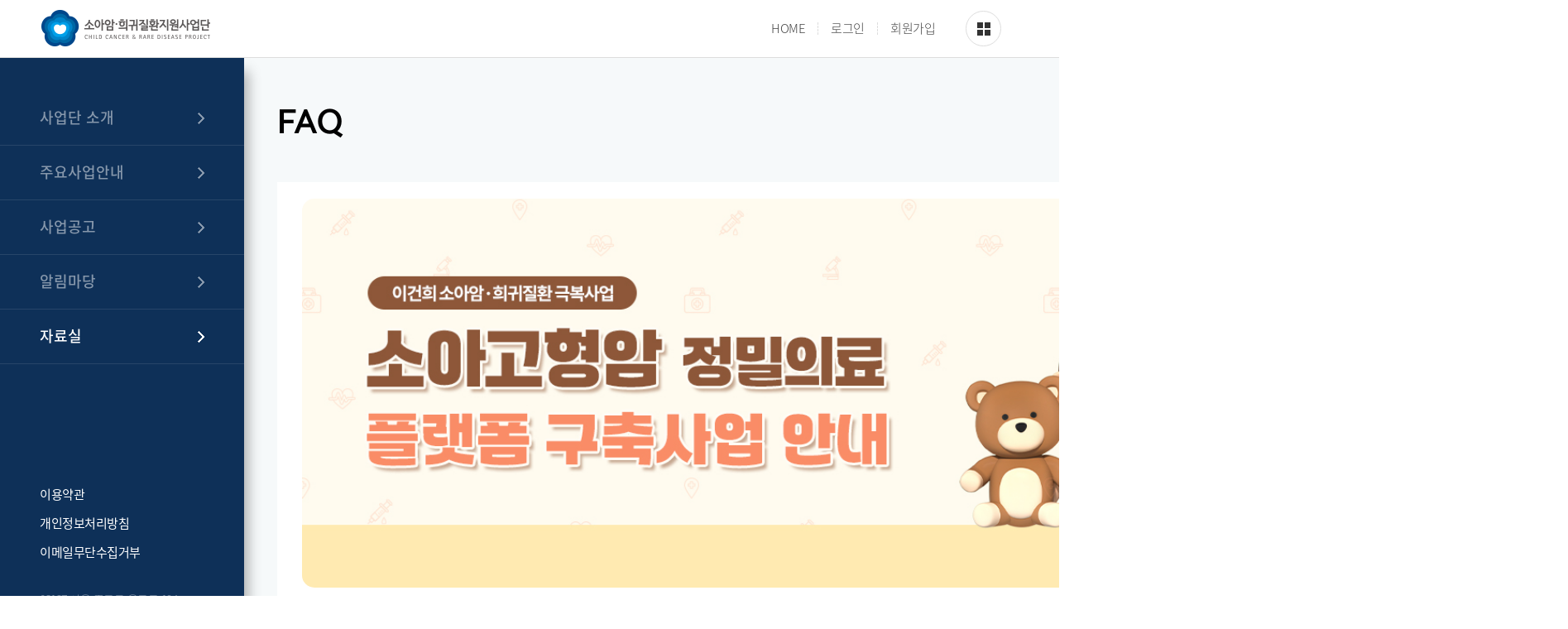

--- FILE ---
content_type: text/html;charset=UTF-8
request_url: https://www.ccrdp.org/front/;jsessionid=3D69BB03DF79006C1BFDF060885088DC
body_size: 204531
content:


















	


<!doctype html>
<html lang="ko">
<head>
	<meta charset="utf-8">
	<meta name="viewport" content="width=device-width,initial-scale=1.0,minimum-scale=1.0,maximum-scale=1.0,user-scalable=no">
	<meta http-equiv="X-UA-Compatible" content="IE=edge,chrome=1">
	<meta http-equiv="Expires" content="-1" />
	<meta name="format-detection" content="telephone=no">
	<!-- 네이버 메타 태그 -->
	<meta name="naver-site-verification" content="b9a8179a60702bcdd27a14056cfbc4734be344c2" />
	<meta name="Robots" content="ALL">
	<meta name="title" content="소아 암·희귀질환지원 사업단">
	<meta name="subject" content="사업단소개,주요사업안내,사업공고,FAQ,찾아오시는길">
	<meta name="keywords" content="소아암희귀질환지원사업단,소아암희귀질환사업단,이건희사업단,이건희사업,소아암사업단,소아희귀질환사업단,이건희소아암희귀질환극복사업,이건희극복사업,암희귀질환사업단,암희귀질환,소아암,소아희귀질환">
	<meta name="description" content="CCRDP(Child Cancer & Rare Disease Project), 소아 암·희귀질환극복사업 운영">
	<meta name="og:type" content="website">
	<meta name="og:title" content="소아 암·희귀질환지원 사업단">
	<meta name="og:description" content="CCRDP(Child Cancer & Rare Disease Project), 소아 암·희귀질환극복사업 운영">
	
	<title>소아 암·희귀질환지원 사업단</title>
	<link rel="shortcut icon" href="/common/front/images/ico/snuh.ico;jsessionid=ACE00170F8085B02181AC6CB31DA9C82"/>
	<link rel="icon" href="/common/front/images/ico/snuh.ico;jsessionid=ACE00170F8085B02181AC6CB31DA9C82"/>
	<link rel="stylesheet" href="/common/front/css/default.css;jsessionid=ACE00170F8085B02181AC6CB31DA9C82?ver=20250604"/>
	<link rel="stylesheet" href="/common/front/css/swiper-bundle.min.css;jsessionid=ACE00170F8085B02181AC6CB31DA9C82"/>
	<script src="/common/front/js/jquery-1.11.0.min.js;jsessionid=ACE00170F8085B02181AC6CB31DA9C82"></script>
	<script src="/common/front/js/design.js;jsessionid=ACE00170F8085B02181AC6CB31DA9C82"></script>
	<script src="/common/front/js/swiper.min.js;jsessionid=ACE00170F8085B02181AC6CB31DA9C82"></script>
	<script src="/common/admmgr/js/CommonUtil.c3r-custom.js;jsessionid=ACE00170F8085B02181AC6CB31DA9C82"></script>
	<script src="/common/admmgr/js/common.js;jsessionid=ACE00170F8085B02181AC6CB31DA9C82"></script>
	<script src="/common/admmgr/js/file/SingleFileUpload.c3r-custom.js;jsessionid=ACE00170F8085B02181AC6CB31DA9C82"></script>
	<script>
		$(document).ready(function(){
			
			
			//홈페이지 타이틀
			var title = "소아 암·희귀질환지원 사업단";
			var menuTitle = $(".sub_tit_h3").text();
			if( menuTitle ) title = menuTitle + " | " + title;
			$(document).find("title").text(title);

			//테이블 캡션
			var table = $(".table_list table");
			if( table ){
				$.each(table,function(){
					var caption = menuTitle;
					$.each($(this).find("th"), function(i){
						if( i == 0 )	caption += "-"+$(this).text();
						else			caption += ","+$(this).text();
					})
					if( $(this).find("caption") ){
						$(this).find("caption").text(caption);
					}

				})
			}
			//[Init]Footer Slide
			var swiper1 = new Swiper(".footer_slide",{
				slidesPerView: 1,
				loop:true,
				effect: "slide",
				autoplay:true,
				speed: 1000,
				navigation: {
					prevEl: ".btn_family .swiper-button-prev",
					nextEl: ".btn_family .swiper-button-next"
				}
			});
			/*
			//[나중에 지울것:강제 스타일링]
			$("ul.gnb li a").mouseover(function() {
				//$(this).css({"color":"white !important"});
				$(this).parent().addClass("on");
			});
			$("ul.gnb li a").mouseleave(function() {
				//$(this).css({"color":"white !important"});
				$(this).parent().removeClass("on");
			});
			*/
		});
		//공유하기
		function fn_ClickShare(){
			//MOOK.2021.10.10.일단 클립보드 복사로 작업
			let currentUrl = window.document.location.href;
        	if( currentUrl.indexOf("board") > -1 ){
				let boardMngNo = $("#boardMngNo").val();
				let boardNo	   = $("#boardNo").val();

				if( boardMngNo && boardNo ){
					let subUrl = boardMngNo+"_"+boardNo;
					currentUrl = currentUrl.replace("View",subUrl);
				}
			}
        	alert(currentUrl)
			let t = document.createElement("textarea");
        	document.body.appendChild(t);
        	t.value = currentUrl;
        	t.select();
        	document.execCommand('copy');
        	document.body.removeChild(t);
			alert("현재 주소가 클립보드에 복사 되었습니다.");
		}
		function fn_Logout(){
			if( confirm("로그아웃 하시겠습니까?") ){
				location.href = "/front/member/logout.do;jsessionid=ACE00170F8085B02181AC6CB31DA9C82";
			}
		}
		
	</script>
	
<!--
{}
-->

	<script type="text/javascript">
		$(document).ready(function(){
			//[Init]중앙이미지 Slide
			var swiper_board = new Swiper('.img_board_slide', {
				slidesPerView: 1,
				loop:true,
				effect: 'slide',
				autoplay:true,
				speed: 1000,
				pagination: {
				  el: ".swiper-pagination",
				  clickable: true,
				},
			});
			//[Init]팝업 Slide(2023.10.31)
			var swiper_popup = new Swiper('.popup_slide', {
				slidesPerView: 1,
				loop: $('.popup_slide .swiper-slide').length > 1,
				effect: 'slide',
				autoplay: {
					delay: 2000,
				},
				speed: 1000,
				navigation: {
					prevEl: '.popup_slide_btn .swiper-button-prev',
					nextEl: '.popup_slide_btn .swiper-button-next'
				},
				pagination: {
				el: '.popup_slide_btn .swiper-pagination',
				clickable: true
				},
			});
			$(".popup_slide_btn .start").click(function(){
				swiper_popup.autoplay.start();
				$(this).hide();
				$(".popup_slide_btn .stop").css("display", "block");
			});
			$(".popup_slide_btn .stop").click(function(){
				swiper_popup.autoplay.stop();
				$(this).hide();
				$(".popup_slide_btn .start").css("display", "block");
			});
			//슬라이드 2개 미만인 경우 버튼 숨기기
			if($('.popup_slide .swiper-slide').length < 2) $(".popup_slide_btn").hide();


			//[Init]우측 Slide
			var swiper_main = new Swiper('.main_slide_wrap', {
				slidesPerView: 1,
				loop: $('.main_slide_wrap .swiper-slide').length > 1,
				effect: 'slide',
				autoplay: {
					delay: 2000,
				},
				speed: 1000,
				pagination: {
				  el: ".swiper-pagination",
				  type: "fraction",
				  clickable: true,
				},
				navigation: {
					prevEl: '.main_slide_btn .swiper-button-prev',
					nextEl: '.main_slide_btn .swiper-button-next'
				},

				// 스와이퍼 불릿 태그를 원형 프로그레스바 태그로 변경
				// pagination: {
				// 	el: '.prograss_wrapper',
				// 	renderBullet: function (index, className) {
				// 		return "<p class='prograss_wrap " + className + "'><span class='prograss_left'><span class='prograss_bg'></span><span class='prograss_bar'></span></span><span class='prograss_right'><span class='prograss_bar'></span></span></p>";
				// 	}
				// },

				// 슬라이드 이벤트 발생시 실행 함수
				// on: {
				// 	slideChange: function () {
				// 		$('.prograss_wrap.swiper-pagination-bullet-active .prograss_left .prograss_bg').css('animation', 'prograss_opacity 1s linear alternate 2s infinite');
				// 		$('.prograss_wrap.swiper-pagination-bullet-active .prograss_left .prograss_bar').css('animation', 'prograss_90 1s linear alternate 1s both');
				// 		$('.prograss_wrap.swiper-pagination-bullet-active .prograss_right .prograss_bar').css('animation', 'prograss_180 2s linear alternate 1s both');
				// 	}
				// }
			});
			$(".main_slide_wrap .start").click(function(){
				eval("swiper_" + $(this).parent().parent().attr('class').split('_', 1)).autoplay.start();
				$(this).hide();
				$(".main_slide_wrap .stop").css("display", "block");
			});
			$(".main_slide_wrap .stop").click(function(){
				eval("swiper_" + $(this).parent().parent().attr('class').split('_', 1)).autoplay.stop();
				$(this).hide();
				$(".main_slide_wrap .start").css("display", "block");
			});
			//팝업
			fn_LayerPop();
		});
		function fn_PageMove(type,mng,no){
			if( "BOARD" == type ){
				$("#boardMngNo").val(mng);
				$("#boardNo").val(no);
				$("#frm").attr("action","/front/board/104002001_View.do;jsessionid=ACE00170F8085B02181AC6CB31DA9C82").submit();
			}else if( "NEED" == type ){
				$("#needNo").val(no);
				$("#frm").attr("action","/front/business/needView.do;jsessionid=ACE00170F8085B02181AC6CB31DA9C82").submit();
			}else if( "NOTICE" == type ){
				$("#noticeNo").val(no);
				$("#frm").attr("action","/front/business/noticeView.do;jsessionid=ACE00170F8085B02181AC6CB31DA9C82").submit();
			}else if( "LETTER" == type ){
				$("#boardMngNo").val(mng);
				$("#boardNo").val(no);
				$("#frm").attr("action","/front/board/104009001_View.do;jsessionid=ACE00170F8085B02181AC6CB31DA9C82").submit();
			}
		}
		function fn_MoveSyetem(){
			var userId = "";
			var authCd = "";
			if( userId == "" ){
				alert("사업참여자로 회원가입된 회원만 신청 가능합니다.\n로그인 후 이용 가능합니다.");
				$("#frm").attr("action","/front/member/login.do;jsessionid=ACE00170F8085B02181AC6CB31DA9C82").submit();
			}else{
				if( authCd == "002000000" || authCd == "003000000" || authCd == "004000000" || authCd == "005000000" || authCd == "008000000" ){
					$("#frm").attr("target","_blank;");
					if( authCd == "008000000" ){
						$("#frm").attr("action","/official/member/myInfo.do;jsessionid=ACE00170F8085B02181AC6CB31DA9C82").submit();
					} else {
						$("#frm").attr("action","/official/business/assignAppList.do;jsessionid=ACE00170F8085B02181AC6CB31DA9C82").submit();	
					}	
				}else{
					alert("사업참여자로 회원가입된 회원만 이용 가능합니다.");
					return false;
				}
			}
		}
		// 레이어 팝업 여부
		function fn_LayerPop(){
				var cookieCheck = fn_LayerPopYn("layerPopYn");
				console.log(cookieCheck);
				if( cookieCheck != "N" ){
					$(".layer_wrap").css({"display":""});
				}else{
					$(".layer_wrap").css({"display":"none"});
				}
		}
		// 레이어 팝업  쿠키가져오기
		function fn_LayerPopYn( name ){
			var cookie = document.cookie;
			if( document.cookie != "" ){
				var cookie_array = cookie.split("; ");
				for ( var index in cookie_array ){
					var cookie_name = cookie_array[index].split("=");
					if( cookie_name[0] == name ){
						//console.log("["+cookie_name[0]+"]==["+cookie_name[1]+"]=================================================")
						return cookie_name[1];
					}
				}
			}
			return ;
		}
		// 레이어 팝업 닫기
		function fn_LayerPopClose(){
			var chk = $("input:checkbox[id='layerCheck']").is(":checked");
			if( chk ){
				var date = new Date();
				date.setDate(date.getDate() + 1);
				document.cookie = escape('layerPopYn') + "=" + escape('N') + "; expires=" + date.toUTCString();
			}
			//$(".body_wrapper").addClass("close_h_pop");
			$(".layer_wrap").css({"display":"none"});
			$('.header_logo').find('a').focus();
		}
		//배너 상세보기 이동
		function fn_banner_move(url){
			location.href = url;
		}

		//vworld map
		//var codeAllJson = $.parseJSON('[{"PARTIYEAR":"2023","REG_DT":{"date":{"year":2024,"month":11,"day":14},"time":{"hour":11,"minute":8,"second":51,"nano":0}},"REG_DTM":"2024-11-14 11:08","MDF_DT":{"date":{"year":2024,"month":11,"day":14},"time":{"hour":11,"minute":8,"second":51,"nano":0}},"ZIPCODE":"26427","PHONE":"","LONGITUDE":"4487684.147353254","OPEN_YN":"Y","ORG_CLASSIFI":"기타","ORG_NM":"연세대학교 미래의료산학협력단","ADDR":"강원특별자치도 원주시 일산로36번길 12 (일산동)","RNUM":1,"USE_YN":"Y","NPO_NO":125,"LOCAL":"강원","MANAGER":"","LATITUDE":"14243009.542513423","REG_ID":"sysy96","MDF_DTM":"2024-11-14 11:08"},{"PARTIYEAR":"2023","REG_DT":{"date":{"year":2024,"month":5,"day":16},"time":{"hour":16,"minute":43,"second":20,"nano":0}},"REG_DTM":"2024-05-16 16:43","MDF_DT":{"date":{"year":2024,"month":5,"day":16},"time":{"hour":16,"minute":43,"second":20,"nano":0}},"ZIPCODE":"58128","PHONE":"","LONGITUDE":"4172151.547524621","OPEN_YN":"Y","ORG_CLASSIFI":"병·의원","ORG_NM":"화순전남대학교병원","ADDR":"전남 화순군 화순읍 서양로 322 (일심리, 화순전남대학교병원)","RNUM":2,"USE_YN":"Y","NPO_NO":124,"LOCAL":"전라남도","MANAGER":"","LATITUDE":"14137700.36724683","REG_ID":"sysy96","MDF_DTM":"2024-05-16 16:43"},{"PARTIYEAR":"2023","REG_DT":{"date":{"year":2024,"month":5,"day":16},"time":{"hour":16,"minute":42,"second":53,"nano":0}},"REG_DTM":"2024-05-16 16:42","MDF_DT":{"date":{"year":2024,"month":5,"day":16},"time":{"hour":16,"minute":42,"second":53,"nano":0}},"ZIPCODE":"04763","PHONE":"","LONGITUDE":"4517387.283034429","OPEN_YN":"Y","ORG_CLASSIFI":"병·의원","ORG_NM":"한양대학교병원","ADDR":"서울 성동구 왕십리로 222-1 (사근동, 한양대학교병원)","RNUM":3,"USE_YN":"Y","NPO_NO":123,"LOCAL":"서울특별시","MANAGER":"","LATITUDE":"14142332.583545009","REG_ID":"sysy96","MDF_DTM":"2024-05-16 16:42"},{"PARTIYEAR":"2023","REG_DT":{"date":{"year":2024,"month":5,"day":16},"time":{"hour":16,"minute":42,"second":29,"nano":0}},"REG_DTM":"2024-05-16 16:42","MDF_DT":{"date":{"year":2024,"month":5,"day":16},"time":{"hour":16,"minute":42,"second":29,"nano":0}},"ZIPCODE":"11923","PHONE":"","LONGITUDE":"4523247.225546927","OPEN_YN":"Y","ORG_CLASSIFI":"병·의원","ORG_NM":"한양대학교구리병원","ADDR":"경기 구리시 경춘로 153 (교문동, 한양대학교 구리병원)","RNUM":4,"USE_YN":"Y","NPO_NO":122,"LOCAL":"경기도","MANAGER":"","LATITUDE":"14152248.003172684","REG_ID":"sysy96","MDF_DTM":"2024-05-16 16:42"},{"PARTIYEAR":"2023","REG_DT":{"date":{"year":2024,"month":5,"day":16},"time":{"hour":16,"minute":41,"second":54,"nano":0}},"REG_DTM":"2024-05-16 16:41","MDF_DT":{"date":{"year":2024,"month":5,"day":16},"time":{"hour":16,"minute":41,"second":54,"nano":0}},"ZIPCODE":"24253","PHONE":"","LONGITUDE":"4563018.73541277","OPEN_YN":"Y","ORG_CLASSIFI":"병·의원","ORG_NM":"한림대학교춘천성심병원","ADDR":"강원특별자치도 춘천시 삭주로 77 (교동, 춘천성심병원)","RNUM":5,"USE_YN":"Y","NPO_NO":121,"LOCAL":"강원도","MANAGER":"","LATITUDE":"14219872.921922166","REG_ID":"sysy96","MDF_DTM":"2024-05-16 16:41"},{"PARTIYEAR":"2023","REG_DT":{"date":{"year":2024,"month":5,"day":16},"time":{"hour":16,"minute":41,"second":16,"nano":0}},"REG_DTM":"2024-05-16 16:41","MDF_DT":{"date":{"year":2024,"month":5,"day":16},"time":{"hour":16,"minute":41,"second":16,"nano":0}},"ZIPCODE":"14068","PHONE":"","LONGITUDE":"4493843.390985576","OPEN_YN":"Y","ORG_CLASSIFI":"병·의원","ORG_NM":"한림대학교성심병원","ADDR":"경기 안양시 동안구 관평로170번길 22 (평촌동, 한림대학교성심병원)","RNUM":6,"USE_YN":"Y","NPO_NO":120,"LOCAL":"경기도","MANAGER":"","LATITUDE":"14133342.692308864","REG_ID":"sysy96","MDF_DTM":"2024-05-16 16:41"},{"PARTIYEAR":"2023","REG_DT":{"date":{"year":2024,"month":5,"day":16},"time":{"hour":16,"minute":40,"second":23,"nano":0}},"REG_DTM":"2024-05-16 16:40","MDF_DT":{"date":{"year":2024,"month":5,"day":16},"time":{"hour":16,"minute":40,"second":23,"nano":0}},"ZIPCODE":"18450","PHONE":"","LONGITUDE":"4469326.752414418","OPEN_YN":"Y","ORG_CLASSIFI":"병·의원","ORG_NM":"한림대학교동탄성심병원","ADDR":"경기 화성시 큰재봉길 7 (석우동)","RNUM":7,"USE_YN":"Y","NPO_NO":119,"LOCAL":"경기도","MANAGER":"","LATITUDE":"14146475.002432656","REG_ID":"sysy96","MDF_DTM":"2024-05-16 16:40"},{"PARTIYEAR":"2023","REG_DT":{"date":{"year":2024,"month":5,"day":16},"time":{"hour":16,"minute":39,"second":44,"nano":0}},"REG_DTM":"2024-05-16 16:39","MDF_DT":{"date":{"year":2024,"month":5,"day":16},"time":{"hour":16,"minute":39,"second":44,"nano":0}},"ZIPCODE":"07441","PHONE":"","LONGITUDE":"4508084.171842275","OPEN_YN":"Y","ORG_CLASSIFI":"병·의원","ORG_NM":"한림대학교강남성심병원","ADDR":"서울 영등포구 신길로 1 (대림동, 강남성심병원)","RNUM":8,"USE_YN":"Y","NPO_NO":118,"LOCAL":"서울특별시","MANAGER":"","LATITUDE":"14127420.312834697","REG_ID":"sysy96","MDF_DTM":"2024-05-16 16:39"},{"PARTIYEAR":"2023","REG_DT":{"date":{"year":2024,"month":5,"day":16},"time":{"hour":16,"minute":39,"second":7,"nano":0}},"REG_DTM":"2024-05-16 16:39","MDF_DT":{"date":{"year":2024,"month":5,"day":16},"time":{"hour":16,"minute":39,"second":7,"nano":0}},"ZIPCODE":"01812","PHONE":"","LONGITUDE":"4527286.702205997","OPEN_YN":"Y","ORG_CLASSIFI":"기타","ORG_NM":"한국원자력의학원","ADDR":"서울 노원구 노원로 75 (공릉동, 한국원자력의학원)","RNUM":9,"USE_YN":"Y","NPO_NO":117,"LOCAL":"서울특별시","MANAGER":"","LATITUDE":"14146722.214857876","REG_ID":"sysy96","MDF_DTM":"2024-05-16 16:39"},{"PARTIYEAR":"2023","REG_DT":{"date":{"year":2024,"month":5,"day":16},"time":{"hour":16,"minute":20,"second":5,"nano":0}},"REG_DTM":"2024-05-16 16:20","MDF_DT":{"date":{"year":2024,"month":5,"day":16},"time":{"hour":16,"minute":20,"second":5,"nano":0}},"ZIPCODE":"34103","PHONE":"","LONGITUDE":"4355483.732551467","OPEN_YN":"Y","ORG_CLASSIFI":"기타","ORG_NM":"한국기계연구원","ADDR":"대전 유성구 가정북로 156 (장동, 한국기계연구원)","RNUM":10,"USE_YN":"Y","NPO_NO":116,"LOCAL":"대전광역시","MANAGER":"","LATITUDE":"14177519.63029662","REG_ID":"sysy96","MDF_DTM":"2024-05-16 16:20"},{"PARTIYEAR":"2023","REG_DT":{"date":{"year":2024,"month":5,"day":16},"time":{"hour":16,"minute":19,"second":10,"nano":0}},"REG_DTM":"2024-05-16 16:19","MDF_DT":{"date":{"year":2024,"month":5,"day":16},"time":{"hour":16,"minute":19,"second":10,"nano":0}},"ZIPCODE":"34141","PHONE":"","LONGITUDE":"4351128.861205014","OPEN_YN":"Y","ORG_CLASSIFI":"기타","ORG_NM":"한국과학기술원","ADDR":"대전 유성구 대학로 291 (구성동, 한국과학기술원)","RNUM":11,"USE_YN":"Y","NPO_NO":115,"LOCAL":"대전광역시","MANAGER":"","LATITUDE":"14177683.905916337","REG_ID":"sysy96","MDF_DTM":"2024-05-16 16:19"},{"PARTIYEAR":"2023","REG_DT":{"date":{"year":2024,"month":5,"day":16},"time":{"hour":16,"minute":18,"second":30,"nano":0}},"REG_DTM":"2024-05-16 16:18","MDF_DT":{"date":{"year":2024,"month":5,"day":16},"time":{"hour":16,"minute":18,"second":30,"nano":0}},"ZIPCODE":"03918","PHONE":"","LONGITUDE":"4520917.337782095","OPEN_YN":"Y","ORG_CLASSIFI":"병·의원","ORG_NM":"푸르메재단  넥슨어린이재활병원","ADDR":"서울 마포구 월드컵북로 494 (상암동, 푸르메재단넥슨어린이재활병원)","RNUM":12,"USE_YN":"Y","NPO_NO":114,"LOCAL":"서울특별시","MANAGER":"","LATITUDE":"14124275.39918362","REG_ID":"sysy96","MDF_DTM":"2024-05-16 16:18"},{"PARTIYEAR":"2023","REG_DT":{"date":{"year":2024,"month":5,"day":16},"time":{"hour":16,"minute":18,"second":0,"nano":0}},"REG_DTM":"2024-05-16 16:18","MDF_DT":{"date":{"year":2024,"month":5,"day":16},"time":{"hour":16,"minute":18,"second":0,"nano":0}},"ZIPCODE":"37673","PHONE":"","LONGITUDE":"4302887.481289798","OPEN_YN":"Y","ORG_CLASSIFI":"대학","ORG_NM":"포항공과대학교","ADDR":"경북 포항시 남구 청암로 77 (지곡동, 포항공과대학교)","RNUM":13,"USE_YN":"Y","NPO_NO":113,"LOCAL":"경상북도","MANAGER":"","LATITUDE":"14395926.899847087","REG_ID":"sysy96","MDF_DTM":"2024-05-16 16:18"},{"PARTIYEAR":"2023","REG_DT":{"date":{"year":2024,"month":5,"day":16},"time":{"hour":16,"minute":17,"second":25,"nano":0}},"REG_DTM":"2024-05-16 16:17","MDF_DT":{"date":{"year":2024,"month":5,"day":16},"time":{"hour":16,"minute":17,"second":25,"nano":0}},"ZIPCODE":"41404","PHONE":"","LONGITUDE":"4294577.139327373","OPEN_YN":"Y","ORG_CLASSIFI":"병·의원","ORG_NM":"칠곡경북대학교병원","ADDR":"대구 북구 호국로 807 (학정동, 칠곡경북대학교병원)","RNUM":14,"USE_YN":"Y","NPO_NO":112,"LOCAL":"대구광역시","MANAGER":"","LATITUDE":"14311815.40354314","REG_ID":"sysy96","MDF_DTM":"2024-05-16 16:17"},{"PARTIYEAR":"2023","REG_DT":{"date":{"year":2024,"month":5,"day":16},"time":{"hour":16,"minute":16,"second":53,"nano":0}},"REG_DTM":"2024-05-16 16:16","MDF_DT":{"date":{"year":2024,"month":5,"day":16},"time":{"hour":16,"minute":16,"second":53,"nano":0}},"ZIPCODE":"28644","PHONE":"","LONGITUDE":"4386833.873524907","OPEN_YN":"Y","ORG_CLASSIFI":"병·의원","ORG_NM":"충북대학교병원","ADDR":"충북 청주시 서원구 1순환로 776 (개신동, 충북대학교병원)","RNUM":15,"USE_YN":"Y","NPO_NO":111,"LOCAL":"충청북도","MANAGER":"","LATITUDE":"14188943.336518046","REG_ID":"sysy96","MDF_DTM":"2024-05-16 16:16"},{"PARTIYEAR":"2023","REG_DT":{"date":{"year":2024,"month":5,"day":16},"time":{"hour":16,"minute":16,"second":25,"nano":0}},"REG_DTM":"2024-05-16 16:16","MDF_DT":{"date":{"year":2024,"month":5,"day":16},"time":{"hour":16,"minute":16,"second":25,"nano":0}},"ZIPCODE":"35015","PHONE":"","LONGITUDE":"4344345.991044586","OPEN_YN":"Y","ORG_CLASSIFI":"병·의원","ORG_NM":"충남대학교병원","ADDR":"대전 중구 문화로 282 (대사동, 충남대학교병원)","RNUM":16,"USE_YN":"Y","NPO_NO":110,"LOCAL":"대전광역시","MANAGER":"","LATITUDE":"14183986.606872326","REG_ID":"sysy96","MDF_DTM":"2024-05-16 16:16"},{"PARTIYEAR":"2023","REG_DT":{"date":{"year":2024,"month":5,"day":16},"time":{"hour":16,"minute":12,"second":55,"nano":0}},"REG_DTM":"2024-05-16 16:12","MDF_DT":{"date":{"year":2024,"month":5,"day":16},"time":{"hour":16,"minute":12,"second":55,"nano":0}},"ZIPCODE":"51472","PHONE":"","LONGITUDE":"4190987.95222599","OPEN_YN":"Y","ORG_CLASSIFI":"병·의원","ORG_NM":"창원경상국립대학교병원","ADDR":"경남 창원시 성산구 삼정자로 11 (성주동, 창원경상대학교병원)","RNUM":17,"USE_YN":"Y","NPO_NO":109,"LOCAL":"경상남도","MANAGER":"","LATITUDE":"14327700.787831113","REG_ID":"sysy96","MDF_DTM":"2024-05-16 16:12"},{"PARTIYEAR":"2023","REG_DT":{"date":{"year":2024,"month":5,"day":16},"time":{"hour":16,"minute":12,"second":0,"nano":0}},"REG_DTM":"2024-05-16 16:12","MDF_DT":{"date":{"year":2024,"month":5,"day":16},"time":{"hour":16,"minute":12,"second":0,"nano":0}},"ZIPCODE":"34051","PHONE":"","LONGITUDE":"4354552.02465971","OPEN_YN":"Y","ORG_CLASSIFI":"기업","ORG_NM":"지놈인사이트","ADDR":"대전 유성구 문지로 193 (문지동, KAIST문지캠퍼스)","RNUM":18,"USE_YN":"Y","NPO_NO":108,"LOCAL":"대전광역시","MANAGER":"","LATITUDE":"14181728.271368226","REG_ID":"sysy96","MDF_DTM":"2024-05-16 16:12"},{"PARTIYEAR":"2023","REG_DT":{"date":{"year":2024,"month":5,"day":16},"time":{"hour":16,"minute":7,"second":31,"nano":0}},"REG_DTM":"2024-05-16 16:07","MDF_DT":{"date":{"year":2024,"month":5,"day":16},"time":{"hour":16,"minute":7,"second":31,"nano":0}},"ZIPCODE":"06973","PHONE":"","LONGITUDE":"4510019.023095545","OPEN_YN":"Y","ORG_CLASSIFI":"병·의원","ORG_NM":"중앙대학교병원","ADDR":"서울 동작구 흑석로 102 (흑석동, 중앙대학교병원)","RNUM":19,"USE_YN":"Y","NPO_NO":107,"LOCAL":"서울특별시","MANAGER":"","LATITUDE":"14133157.779725349","REG_ID":"sysy96","MDF_DTM":"2024-05-16 16:07"},{"PARTIYEAR":"2023","REG_DT":{"date":{"year":2024,"month":5,"day":16},"time":{"hour":16,"minute":7,"second":5,"nano":0}},"REG_DTM":"2024-05-16 16:07","MDF_DT":{"date":{"year":2024,"month":5,"day":16},"time":{"hour":16,"minute":7,"second":5,"nano":0}},"ZIPCODE":"14353","PHONE":"","LONGITUDE":"4498455.78977643","OPEN_YN":"Y","ORG_CLASSIFI":"병·의원","ORG_NM":"중앙대학교 광명병원","ADDR":"경기 광명시 덕안로 110 (일직동, 중앙대학교 광명병원)","RNUM":20,"USE_YN":"Y","NPO_NO":106,"LOCAL":"경기도","MANAGER":"","LATITUDE":"14124879.124857206","REG_ID":"sysy96","MDF_DTM":"2024-05-16 16:07"},{"PARTIYEAR":"2023","REG_DT":{"date":{"year":2024,"month":5,"day":16},"time":{"hour":16,"minute":6,"second":36,"nano":0}},"REG_DTM":"2024-05-16 16:06","MDF_DT":{"date":{"year":2024,"month":5,"day":16},"time":{"hour":16,"minute":6,"second":36,"nano":0}},"ZIPCODE":"06974","PHONE":"","LONGITUDE":"4509831.081444293","OPEN_YN":"Y","ORG_CLASSIFI":"대학","ORG_NM":"중앙대학교","ADDR":"서울 동작구 흑석로 84 (흑석동, 중앙대학교)","RNUM":21,"USE_YN":"Y","NPO_NO":105,"LOCAL":"서울특별시","MANAGER":"","LATITUDE":"14132891.240789372","REG_ID":"sysy96","MDF_DTM":"2024-05-16 16:06"},{"PARTIYEAR":"2023","REG_DT":{"date":{"year":2024,"month":5,"day":16},"time":{"hour":16,"minute":6,"second":12,"nano":0}},"REG_DTM":"2024-05-16 16:06","MDF_DT":{"date":{"year":2024,"month":5,"day":16},"time":{"hour":16,"minute":6,"second":12,"nano":0}},"ZIPCODE":"31032","PHONE":"","LONGITUDE":"4425214.535918313","OPEN_YN":"Y","ORG_CLASSIFI":"기업","ORG_NM":"(주)휴민텍","ADDR":"충남 천안시 서북구 직산읍 군수1길 193 (군서리)","RNUM":22,"USE_YN":"Y","NPO_NO":104,"LOCAL":"충청남도","MANAGER":"","LATITUDE":"14154876.860815149","REG_ID":"sysy96","MDF_DTM":"2024-05-16 16:06"},{"PARTIYEAR":"2023","REG_DT":{"date":{"year":2024,"month":5,"day":16},"time":{"hour":16,"minute":5,"second":10,"nano":0}},"REG_DTM":"2024-05-16 16:05","MDF_DT":{"date":{"year":2024,"month":5,"day":16},"time":{"hour":16,"minute":5,"second":10,"nano":0}},"ZIPCODE":"54907","PHONE":"","LONGITUDE":"4279640.550509709","OPEN_YN":"Y","ORG_CLASSIFI":"기업","ORG_NM":"(주)카이바이오텍","ADDR":"전북특별자치도 전주시 덕진구 건지로 20 (금암동, 전북대학교병원)","RNUM":23,"USE_YN":"Y","NPO_NO":103,"LOCAL":"전라북도","MANAGER":"","LATITUDE":"14152900.372235483","REG_ID":"sysy96","MDF_DTM":"2024-05-16 16:05"},{"PARTIYEAR":"2023","REG_DT":{"date":{"year":2024,"month":5,"day":16},"time":{"hour":16,"minute":3,"second":5,"nano":0}},"REG_DTM":"2024-05-16 16:03","MDF_DT":{"date":{"year":2024,"month":5,"day":16},"time":{"hour":16,"minute":3,"second":5,"nano":0}},"ZIPCODE":"06103","PHONE":"","LONGITUDE":"4510496.217097806","OPEN_YN":"Y","ORG_CLASSIFI":"기업","ORG_NM":"(주)아이아라","ADDR":"서울 강남구 봉은사로47길 12 (논현동)","RNUM":24,"USE_YN":"Y","NPO_NO":102,"LOCAL":"서울특별시","MANAGER":"","LATITUDE":"14142172.068297688","REG_ID":"sysy96","MDF_DTM":"2024-05-16 16:03"},{"PARTIYEAR":"2023","REG_DT":{"date":{"year":2024,"month":5,"day":16},"time":{"hour":16,"minute":1,"second":55,"nano":0}},"REG_DTM":"2024-05-16 16:01","MDF_DT":{"date":{"year":2024,"month":5,"day":16},"time":{"hour":16,"minute":1,"second":55,"nano":0}},"ZIPCODE":"13488","PHONE":"","LONGITUDE":"4495510.889646233","OPEN_YN":"Y","ORG_CLASSIFI":"기업","ORG_NM":"주식회사 테라젠바이오","ADDR":"경기 성남시 분당구 대왕판교로 700 (삼평동, 코리아바이오 파크)","RNUM":25,"USE_YN":"Y","NPO_NO":101,"LOCAL":"경기도","MANAGER":"","LATITUDE":"14149299.328084076","REG_ID":"sysy96","MDF_DTM":"2024-05-16 16:01"},{"PARTIYEAR":"2023","REG_DT":{"date":{"year":2024,"month":5,"day":16},"time":{"hour":16,"minute":0,"second":23,"nano":0}},"REG_DTM":"2024-05-16 16:00","MDF_DT":{"date":{"year":2024,"month":5,"day":16},"time":{"hour":16,"minute":0,"second":23,"nano":0}},"ZIPCODE":"08506","PHONE":"","LONGITUDE":"4505969.697334443","OPEN_YN":"Y","ORG_CLASSIFI":"기업","ORG_NM":"(주)메디투에스","ADDR":"서울 금천구 가산디지털1로 145 (가산동, 에이스하이엔드타워3차)","RNUM":26,"USE_YN":"Y","NPO_NO":100,"LOCAL":"서울특별시","MANAGER":"","LATITUDE":"14124394.673787862","REG_ID":"sysy96","MDF_DTM":"2024-05-16 16:00"},{"PARTIYEAR":"2023","REG_DT":{"date":{"year":2024,"month":5,"day":16},"time":{"hour":15,"minute":58,"second":12,"nano":0}},"REG_DTM":"2024-05-16 15:58","MDF_DT":{"date":{"year":2024,"month":5,"day":16},"time":{"hour":15,"minute":58,"second":12,"nano":0}},"ZIPCODE":"06621","PHONE":"","LONGITUDE":"4508424.336897617","OPEN_YN":"Y","ORG_CLASSIFI":"기업","ORG_NM":"(주)마블루스","ADDR":"서울 서초구 강남대로 369 (서초동, DF Tower(DF타워))","RNUM":27,"USE_YN":"Y","NPO_NO":99,"LOCAL":"서울특별시","MANAGER":"","LATITUDE":"14140715.479366018","REG_ID":"sysy96","MDF_DTM":"2024-05-16 15:58"},{"PARTIYEAR":"2023","REG_DT":{"date":{"year":2024,"month":5,"day":16},"time":{"hour":15,"minute":56,"second":56,"nano":0}},"REG_DTM":"2024-05-16 15:56","MDF_DT":{"date":{"year":2024,"month":5,"day":16},"time":{"hour":15,"minute":56,"second":56,"nano":0}},"ZIPCODE":"54907","PHONE":"","LONGITUDE":"4279640.550509709","OPEN_YN":"Y","ORG_CLASSIFI":"기업","ORG_NM":"(주)나눔스페이스","ADDR":"전북특별자치도 전주시 덕진구 건지로 20 (금암동, 전북대학교병원)","RNUM":28,"USE_YN":"Y","NPO_NO":98,"LOCAL":"전라북도","MANAGER":"","LATITUDE":"14152900.372235483","REG_ID":"sysy96","MDF_DTM":"2024-05-16 15:56"},{"PARTIYEAR":"2023","REG_DT":{"date":{"year":2024,"month":5,"day":16},"time":{"hour":15,"minute":53,"second":57,"nano":0}},"REG_DTM":"2024-05-16 15:53","MDF_DT":{"date":{"year":2024,"month":5,"day":16},"time":{"hour":15,"minute":53,"second":57,"nano":0}},"ZIPCODE":"61452","PHONE":"","LONGITUDE":"4183534.020471456","OPEN_YN":"Y","ORG_CLASSIFI":"병·의원","ORG_NM":"조선대학교치과병원","ADDR":"광주 동구 필문대로 303 (서석동, 조선대학교부속치과병원)","RNUM":29,"USE_YN":"Y","NPO_NO":97,"LOCAL":"광주광역시","MANAGER":"","LATITUDE":"14129423.829564089","REG_ID":"sysy96","MDF_DTM":"2024-05-16 15:53"},{"PARTIYEAR":"2023","REG_DT":{"date":{"year":2024,"month":5,"day":16},"time":{"hour":15,"minute":53,"second":12,"nano":0}},"REG_DTM":"2024-05-16 15:53","MDF_DT":{"date":{"year":2024,"month":5,"day":16},"time":{"hour":15,"minute":53,"second":12,"nano":0}},"ZIPCODE":"61453","PHONE":"","LONGITUDE":"4182907.318423436","OPEN_YN":"Y","ORG_CLASSIFI":"병·의원","ORG_NM":"조선대학교병원","ADDR":"광주 동구 필문대로 365 (학동, 조선대학교병원)","RNUM":30,"USE_YN":"Y","NPO_NO":96,"LOCAL":"광주광역시","MANAGER":"","LATITUDE":"14129156.619260263","REG_ID":"sysy96","MDF_DTM":"2024-05-16 15:53"},{"PARTIYEAR":"2023","REG_DT":{"date":{"year":2024,"month":5,"day":16},"time":{"hour":15,"minute":52,"second":45,"nano":0}},"REG_DTM":"2024-05-16 15:52","MDF_DT":{"date":{"year":2024,"month":5,"day":16},"time":{"hour":15,"minute":52,"second":45,"nano":0}},"ZIPCODE":"63241","PHONE":"","LONGITUDE":"3957490.675505416","OPEN_YN":"Y","ORG_CLASSIFI":"병·의원","ORG_NM":"제주대학교병원","ADDR":"제주특별자치도 제주시 아란13길 15 (아라일동, 제주대학교병원)","RNUM":31,"USE_YN":"Y","NPO_NO":95,"LOCAL":"제주특별자치도","MANAGER":"","LATITUDE":"14086950.710633025","REG_ID":"sysy96","MDF_DTM":"2024-05-16 15:52"},{"PARTIYEAR":"2023","REG_DT":{"date":{"year":2024,"month":5,"day":16},"time":{"hour":15,"minute":52,"second":13,"nano":0}},"REG_DTM":"2024-05-16 15:52","MDF_DT":{"date":{"year":2024,"month":5,"day":16},"time":{"hour":15,"minute":52,"second":13,"nano":0}},"ZIPCODE":"54987","PHONE":"","LONGITUDE":"4275027.282624067","OPEN_YN":"Y","ORG_CLASSIFI":"병·의원","ORG_NM":"전주예수병원","ADDR":"전북특별자치도 전주시 완산구 서원로 365 (중화산동1가, 예수병원)","RNUM":32,"USE_YN":"Y","NPO_NO":94,"LOCAL":"전라북도","MANAGER":"","LATITUDE":"14152353.433305813","REG_ID":"sysy96","MDF_DTM":"2024-05-16 15:52"},{"PARTIYEAR":"2023","REG_DT":{"date":{"year":2024,"month":5,"day":16},"time":{"hour":15,"minute":51,"second":38,"nano":0}},"REG_DTM":"2024-05-16 15:51","MDF_DT":{"date":{"year":2024,"month":5,"day":16},"time":{"hour":15,"minute":51,"second":38,"nano":0}},"ZIPCODE":"54907","PHONE":"","LONGITUDE":"4279640.550509709","OPEN_YN":"Y","ORG_CLASSIFI":"병·의원","ORG_NM":"전북대학교병원","ADDR":"전북특별자치도 전주시 덕진구 건지로 20 (금암동, 전북대학교병원)","RNUM":33,"USE_YN":"Y","NPO_NO":93,"LOCAL":"전라북도","MANAGER":"","LATITUDE":"14152900.372235483","REG_ID":"sysy96","MDF_DTM":"2024-05-16 15:51"},{"PARTIYEAR":"2023","REG_DT":{"date":{"year":2024,"month":5,"day":16},"time":{"hour":15,"minute":50,"second":36,"nano":0}},"REG_DTM":"2024-05-16 15:50","MDF_DT":{"date":{"year":2024,"month":5,"day":16},"time":{"hour":15,"minute":50,"second":36,"nano":0}},"ZIPCODE":"61186","PHONE":"","LONGITUDE":"4187265.600372467","OPEN_YN":"Y","ORG_CLASSIFI":"병·의원","ORG_NM":"전남대학교치과병원","ADDR":"광주 북구 용봉로 33 (용봉동, 전남대학교)","RNUM":34,"USE_YN":"Y","NPO_NO":92,"LOCAL":"광주광역시","MANAGER":"","LATITUDE":"14126502.940488296","REG_ID":"sysy96","MDF_DTM":"2024-05-16 15:50"},{"PARTIYEAR":"2023","REG_DT":{"date":{"year":2024,"month":5,"day":16},"time":{"hour":15,"minute":49,"second":54,"nano":0}},"REG_DTM":"2024-05-16 15:49","MDF_DT":{"date":{"year":2024,"month":5,"day":16},"time":{"hour":15,"minute":49,"second":54,"nano":0}},"ZIPCODE":"61469","PHONE":"","LONGITUDE":"4183020.332721203","OPEN_YN":"Y","ORG_CLASSIFI":"병·의원","ORG_NM":"전남대학교병원","ADDR":"광주 동구 제봉로 42 (학동, 전남대학교병원)","RNUM":35,"USE_YN":"Y","NPO_NO":91,"LOCAL":"광주광역시","MANAGER":"","LATITUDE":"14128951.215764116","REG_ID":"sysy96","MDF_DTM":"2024-05-16 15:49"},{"PARTIYEAR":"2023","REG_DT":{"date":{"year":2024,"month":5,"day":16},"time":{"hour":15,"minute":49,"second":23,"nano":0}},"REG_DTM":"2024-05-16 15:49","MDF_DT":{"date":{"year":2024,"month":5,"day":16},"time":{"hour":15,"minute":49,"second":23,"nano":0}},"ZIPCODE":"22332","PHONE":"","LONGITUDE":"4503204.988461549","OPEN_YN":"Y","ORG_CLASSIFI":"병·의원","ORG_NM":"인하대학교병원","ADDR":"인천 중구 인항로 27 (신흥동3가, 인하대학병원)","RNUM":36,"USE_YN":"Y","NPO_NO":90,"LOCAL":"인천광역시","MANAGER":"","LATITUDE":"14096824.352389762","REG_ID":"sysy96","MDF_DTM":"2024-05-16 15:49"},{"PARTIYEAR":"2023","REG_DT":{"date":{"year":2024,"month":5,"day":16},"time":{"hour":15,"minute":48,"second":53,"nano":0}},"REG_DTM":"2024-05-16 15:48","MDF_DT":{"date":{"year":2024,"month":5,"day":16},"time":{"hour":15,"minute":48,"second":53,"nano":0}},"ZIPCODE":"10380","PHONE":"","LONGITUDE":"4533513.417975428","OPEN_YN":"Y","ORG_CLASSIFI":"병·의원","ORG_NM":"인제대학교 일산백병원","ADDR":"경기 고양시 일산서구 주화로 170 (대화동, 인제대학교일산백병원)","RNUM":37,"USE_YN":"Y","NPO_NO":89,"LOCAL":"경기도","MANAGER":"","LATITUDE":"14109787.847618964","REG_ID":"sysy96","MDF_DTM":"2024-05-16 15:48"},{"PARTIYEAR":"2023","REG_DT":{"date":{"year":2024,"month":5,"day":16},"time":{"hour":15,"minute":48,"second":17,"nano":0}},"REG_DTM":"2024-05-16 15:48","MDF_DT":{"date":{"year":2024,"month":5,"day":16},"time":{"hour":15,"minute":48,"second":17,"nano":0}},"ZIPCODE":"01757","PHONE":"","LONGITUDE":"4529904.315724441","OPEN_YN":"Y","ORG_CLASSIFI":"병·의원","ORG_NM":"인제대학교 상계백병원","ADDR":"서울 노원구 동일로 1342 (상계동, 상계백병원)","RNUM":38,"USE_YN":"Y","NPO_NO":88,"LOCAL":"서울특별시","MANAGER":"","LATITUDE":"14144600.22613777","REG_ID":"sysy96","MDF_DTM":"2024-05-16 15:48"},{"PARTIYEAR":"2023","REG_DT":{"date":{"year":2024,"month":5,"day":16},"time":{"hour":15,"minute":47,"second":29,"nano":0}},"REG_DTM":"2024-05-16 15:47","MDF_DT":{"date":{"year":2024,"month":5,"day":16},"time":{"hour":15,"minute":47,"second":29,"nano":0}},"ZIPCODE":"47392","PHONE":"","LONGITUDE":"4183674.897117472","OPEN_YN":"Y","ORG_CLASSIFI":"병·의원","ORG_NM":"인제대학교 부산백병원","ADDR":"부산 부산진구 복지로 75 (개금동, 인제대학교 부산백병원)","RNUM":39,"USE_YN":"Y","NPO_NO":87,"LOCAL":"부산광역시","MANAGER":"","LATITUDE":"14362536.936066834","REG_ID":"sysy96","MDF_DTM":"2024-05-16 15:47"},{"PARTIYEAR":"2023","REG_DT":{"date":{"year":2024,"month":5,"day":16},"time":{"hour":15,"minute":45,"second":4,"nano":0}},"REG_DTM":"2024-05-16 15:45","MDF_DT":{"date":{"year":2024,"month":5,"day":16},"time":{"hour":15,"minute":45,"second":4,"nano":0}},"ZIPCODE":"07804","PHONE":"","LONGITUDE":"4517066.023594935","OPEN_YN":"Y","ORG_CLASSIFI":"병·의원","ORG_NM":"이화의대부속서울병원","ADDR":"서울 강서구 공항대로 260 (마곡동, 이화의대부속서울병원)","RNUM":40,"USE_YN":"Y","NPO_NO":86,"LOCAL":"서울특별시","MANAGER":"","LATITUDE":"14119348.58631709","REG_ID":"sysy96","MDF_DTM":"2024-05-16 15:45"},{"PARTIYEAR":"2023","REG_DT":{"date":{"year":2024,"month":5,"day":16},"time":{"hour":15,"minute":44,"second":12,"nano":0}},"REG_DTM":"2024-05-16 15:44","MDF_DT":{"date":{"year":2024,"month":5,"day":16},"time":{"hour":15,"minute":44,"second":12,"nano":0}},"ZIPCODE":"07985","PHONE":"","LONGITUDE":"4514221.662895195","OPEN_YN":"Y","ORG_CLASSIFI":"병·의원","ORG_NM":"이화의대부속목동병원","ADDR":"서울 양천구 안양천로 1071 (목동, 이화여대목동병원)","RNUM":41,"USE_YN":"Y","NPO_NO":85,"LOCAL":"서울특별시","MANAGER":"","LATITUDE":"14124967.647229481","REG_ID":"sysy96","MDF_DTM":"2024-05-16 15:44"},{"PARTIYEAR":"2023","REG_DT":{"date":{"year":2024,"month":5,"day":16},"time":{"hour":15,"minute":43,"second":31,"nano":0}},"REG_DTM":"2024-05-16 15:43","MDF_DT":{"date":{"year":2024,"month":5,"day":16},"time":{"hour":15,"minute":43,"second":31,"nano":0}},"ZIPCODE":"26426","PHONE":"","LONGITUDE":"4487734.001667224","OPEN_YN":"Y","ORG_CLASSIFI":"병·의원","ORG_NM":"원주세브란스기독병원","ADDR":"강원특별자치도 원주시 일산로 20 (일산동, 원주세브란스기독병원)","RNUM":42,"USE_YN":"Y","NPO_NO":84,"LOCAL":"경기도","MANAGER":"","LATITUDE":"14242880.717030825","REG_ID":"sysy96","MDF_DTM":"2024-05-16 15:43"},{"PARTIYEAR":"2023","REG_DT":{"date":{"year":2024,"month":5,"day":16},"time":{"hour":15,"minute":42,"second":59,"nano":0}},"REG_DTM":"2024-05-16 15:42","MDF_DT":{"date":{"year":2024,"month":5,"day":16},"time":{"hour":15,"minute":42,"second":59,"nano":0}},"ZIPCODE":"54538","PHONE":"","LONGITUDE":"4295814.588053855","OPEN_YN":"Y","ORG_CLASSIFI":"병·의원","ORG_NM":"원광대학교치과병원","ADDR":"전북특별자치도 익산시 무왕로 895 (신동, 원광대학병원)","RNUM":43,"USE_YN":"Y","NPO_NO":83,"LOCAL":"전라북도","MANAGER":"","LATITUDE":"14133191.51754606","REG_ID":"sysy96","MDF_DTM":"2024-05-16 15:42"},{"PARTIYEAR":"2023","REG_DT":{"date":{"year":2024,"month":5,"day":16},"time":{"hour":15,"minute":41,"second":55,"nano":0}},"REG_DTM":"2024-05-16 15:41","MDF_DT":{"date":{"year":2024,"month":5,"day":16},"time":{"hour":15,"minute":41,"second":55,"nano":0}},"ZIPCODE":"44610","PHONE":"","LONGITUDE":"4238462.508285901","OPEN_YN":"Y","ORG_CLASSIFI":"대학","ORG_NM":"울산대학교","ADDR":"울산 남구 대학로 93 (무거동, 울산대학교)","RNUM":44,"USE_YN":"Y","NPO_NO":82,"LOCAL":"울산광역시","MANAGER":"","LATITUDE":"14388731.622849956","REG_ID":"sysy96","MDF_DTM":"2024-05-16 15:41"},{"PARTIYEAR":"2023","REG_DT":{"date":{"year":2024,"month":5,"day":16},"time":{"hour":15,"minute":41,"second":31,"nano":0}},"REG_DTM":"2024-05-16 15:41","MDF_DT":{"date":{"year":2024,"month":5,"day":16},"time":{"hour":15,"minute":41,"second":31,"nano":0}},"ZIPCODE":"44919","PHONE":"","LONGITUDE":"4242297.466575221","OPEN_YN":"Y","ORG_CLASSIFI":"기타","ORG_NM":"울산과학기술원","ADDR":"울산 울주군 언양읍 유니스트길 50 (반연리, 울산과학기술원)","RNUM":45,"USE_YN":"Y","NPO_NO":81,"LOCAL":"울산광역시","MANAGER":"","LATITUDE":"14381216.906892942","REG_ID":"sysy96","MDF_DTM":"2024-05-16 15:41"},{"PARTIYEAR":"2023","REG_DT":{"date":{"year":2024,"month":5,"day":16},"time":{"hour":15,"minute":40,"second":55,"nano":0}},"REG_DTM":"2024-05-16 15:40","MDF_DT":{"date":{"year":2024,"month":5,"day":16},"time":{"hour":15,"minute":40,"second":55,"nano":0}},"ZIPCODE":"16995","PHONE":"","LONGITUDE":"4476916.901438955","OPEN_YN":"Y","ORG_CLASSIFI":"병·의원","ORG_NM":"용인세브란스병원","ADDR":"경기 용인시 기흥구 동백죽전대로 363 (중동)","RNUM":46,"USE_YN":"Y","NPO_NO":80,"LOCAL":"경기도","MANAGER":"","LATITUDE":"14154071.090711046","REG_ID":"sysy96","MDF_DTM":"2024-05-16 15:40"},{"PARTIYEAR":"2023","REG_DT":{"date":{"year":2024,"month":5,"day":16},"time":{"hour":15,"minute":40,"second":21,"nano":0}},"REG_DTM":"2024-05-16 15:40","MDF_DT":{"date":{"year":2024,"month":5,"day":16},"time":{"hour":15,"minute":40,"second":21,"nano":0}},"ZIPCODE":"42415","PHONE":"","LONGITUDE":"4279374.621700959","OPEN_YN":"Y","ORG_CLASSIFI":"병·의원","ORG_NM":"영남대학교병원","ADDR":"대구 남구 현충로 170 (대명동, 영남대학교(병원), 영남이공대학교)","RNUM":47,"USE_YN":"Y","NPO_NO":79,"LOCAL":"대구광역시","MANAGER":"","LATITUDE":"14313980.005253","REG_ID":"sysy96","MDF_DTM":"2024-05-16 15:40"},{"PARTIYEAR":"2023","REG_DT":{"date":{"year":2024,"month":5,"day":16},"time":{"hour":15,"minute":39,"second":44,"nano":0}},"REG_DTM":"2024-05-16 15:39","MDF_DT":{"date":{"year":2024,"month":5,"day":16},"time":{"hour":15,"minute":39,"second":44,"nano":0}},"ZIPCODE":"03722","PHONE":"","LONGITUDE":"4518063.719422395","OPEN_YN":"Y","ORG_CLASSIFI":"대학","ORG_NM":"연세대학교","ADDR":"서울 서대문구 연세로 50 (신촌동, 연세대학교)","RNUM":48,"USE_YN":"Y","NPO_NO":78,"LOCAL":"서울특별시","MANAGER":"","LATITUDE":"14130775.26732927","REG_ID":"sysy96","MDF_DTM":"2024-05-16 15:39"},{"PARTIYEAR":"2023","REG_DT":{"date":{"year":2024,"month":5,"day":16},"time":{"hour":15,"minute":39,"second":15,"nano":0}},"REG_DTM":"2024-05-16 15:39","MDF_DT":{"date":{"year":2024,"month":5,"day":16},"time":{"hour":16,"minute":4,"second":21,"nano":0}},"ZIPCODE":"04791","PHONE":"","LONGITUDE":"4516119.30389504","OPEN_YN":"Y","ORG_CLASSIFI":"기업","ORG_NM":"(주)어바웃그룹","ADDR":"서울 성동구 성수일로 111 (성수동1가)","MDF_ID":"sysy96","RNUM":49,"USE_YN":"Y","NPO_NO":77,"LOCAL":"서울특별시","MANAGER":"","LATITUDE":"14143324.624664372","REG_ID":"sysy96","MDF_DTM":"2024-05-16 16:04"},{"PARTIYEAR":"2023","REG_DT":{"date":{"year":2024,"month":5,"day":16},"time":{"hour":15,"minute":38,"second":40,"nano":0}},"REG_DTM":"2024-05-16 15:38","MDF_DT":{"date":{"year":2024,"month":5,"day":16},"time":{"hour":15,"minute":38,"second":40,"nano":0}},"ZIPCODE":"50612","PHONE":"","LONGITUDE":"4208650.463258372","OPEN_YN":"Y","ORG_CLASSIFI":"병·의원","ORG_NM":"양산부산대학교병원","ADDR":"경남 양산시 물금읍 금오로 20 (범어리, 양산부산대학교병원)","RNUM":50,"USE_YN":"Y","NPO_NO":76,"LOCAL":"경상남도","MANAGER":"","LATITUDE":"14360927.759282742","REG_ID":"sysy96","MDF_DTM":"2024-05-16 15:38"},{"PARTIYEAR":"2023","REG_DT":{"date":{"year":2024,"month":5,"day":16},"time":{"hour":15,"minute":38,"second":7,"nano":0}},"REG_DTM":"2024-05-16 15:38","MDF_DT":{"date":{"year":2024,"month":5,"day":16},"time":{"hour":15,"minute":38,"second":7,"nano":0}},"ZIPCODE":"05510","PHONE":"","LONGITUDE":"4511268.513553373","OPEN_YN":"Y","ORG_CLASSIFI":"기업","ORG_NM":"애니메디솔루션(주)","ADDR":"서울 송파구 올림픽로35길 137 (신천동, 한국광고문화회관)","RNUM":51,"USE_YN":"Y","NPO_NO":75,"LOCAL":"서울특별시","MANAGER":"","LATITUDE":"14148665.040312206","REG_ID":"sysy96","MDF_DTM":"2024-05-16 15:38"},{"PARTIYEAR":"2023","REG_DT":{"date":{"year":2024,"month":5,"day":16},"time":{"hour":15,"minute":37,"second":16,"nano":0}},"REG_DTM":"2024-05-16 15:37","MDF_DT":{"date":{"year":2024,"month":5,"day":16},"time":{"hour":15,"minute":37,"second":16,"nano":0}},"ZIPCODE":"16499","PHONE":"","LONGITUDE":"4478114.679927637","OPEN_YN":"Y","ORG_CLASSIFI":"병·의원","ORG_NM":"아주대학교병원","ADDR":"경기 수원시 영통구 월드컵로 164 (원천동, 아주대학병원)","RNUM":52,"USE_YN":"Y","NPO_NO":74,"LOCAL":"경기도","MANAGER":"","LATITUDE":"14142747.105713986","REG_ID":"sysy96","MDF_DTM":"2024-05-16 15:37"},{"PARTIYEAR":"2023","REG_DT":{"date":{"year":2024,"month":5,"day":16},"time":{"hour":15,"minute":36,"second":29,"nano":0}},"REG_DTM":"2024-05-16 15:36","MDF_DT":{"date":{"year":2024,"month":5,"day":16},"time":{"hour":15,"minute":36,"second":29,"nano":0}},"ZIPCODE":"06193","PHONE":"","LONGITUDE":"4509732.552807988","OPEN_YN":"Y","ORG_CLASSIFI":"기업","ORG_NM":"쓰리빌리언","ADDR":"서울 강남구 테헤란로 416 (대치동, 연봉빌딩)","RNUM":53,"USE_YN":"Y","NPO_NO":73,"LOCAL":"서울특별시","MANAGER":"","LATITUDE":"14143353.629180338","REG_ID":"sysy96","MDF_DTM":"2024-05-16 15:36"},{"PARTIYEAR":"2023","REG_DT":{"date":{"year":2024,"month":5,"day":16},"time":{"hour":15,"minute":35,"second":42,"nano":0}},"REG_DTM":"2024-05-16 15:35","MDF_DT":{"date":{"year":2024,"month":5,"day":16},"time":{"hour":15,"minute":35,"second":42,"nano":0}},"ZIPCODE":"31151","PHONE":"","LONGITUDE":"4411714.040455417","OPEN_YN":"Y","ORG_CLASSIFI":"병·의원","ORG_NM":"순천향대학교 부속 천안병원","ADDR":"충남 천안시 동남구 순천향6길 31 (봉명동, 순천향대학교천안병원)","RNUM":54,"USE_YN":"Y","NPO_NO":72,"LOCAL":"충청남도","MANAGER":"","LATITUDE":"14152781.23121463","REG_ID":"sysy96","MDF_DTM":"2024-05-16 15:35"},{"PARTIYEAR":"2023","REG_DT":{"date":{"year":2024,"month":5,"day":16},"time":{"hour":15,"minute":34,"second":56,"nano":0}},"REG_DTM":"2024-05-16 15:34","MDF_DT":{"date":{"year":2024,"month":5,"day":16},"time":{"hour":15,"minute":34,"second":56,"nano":0}},"ZIPCODE":"04401","PHONE":"","LONGITUDE":"4513800.867079595","OPEN_YN":"Y","ORG_CLASSIFI":"병·의원","ORG_NM":"순천향대학교 부속 서울병원","ADDR":"서울 용산구 대사관로 59 (한남동, 순천향대학병원)","RNUM":55,"USE_YN":"Y","NPO_NO":71,"LOCAL":"서울특별시","MANAGER":"","LATITUDE":"14138088.802472379","REG_ID":"sysy96","MDF_DTM":"2024-05-16 15:34"},{"PARTIYEAR":"2023","REG_DT":{"date":{"year":2024,"month":5,"day":16},"time":{"hour":15,"minute":33,"second":44,"nano":0}},"REG_DTM":"2024-05-16 15:33","MDF_DT":{"date":{"year":2024,"month":5,"day":16},"time":{"hour":15,"minute":33,"second":44,"nano":0}},"ZIPCODE":"14584","PHONE":"","LONGITUDE":"4508831.498937765","OPEN_YN":"Y","ORG_CLASSIFI":"병·의원","ORG_NM":"순천향대학교 부속 부천병원","ADDR":"경기 부천시 원미구 조마루로 170 (중동, 순천향대학교)","RNUM":56,"USE_YN":"Y","NPO_NO":70,"LOCAL":"경기도","MANAGER":"","LATITUDE":"14111189.468321914","REG_ID":"sysy96","MDF_DTM":"2024-05-16 15:33"},{"PARTIYEAR":"2023","REG_DT":{"date":{"year":2024,"month":5,"day":16},"time":{"hour":15,"minute":33,"second":9,"nano":0}},"REG_DTM":"2024-05-16 15:33","MDF_DT":{"date":{"year":2024,"month":5,"day":16},"time":{"hour":15,"minute":33,"second":9,"nano":0}},"ZIPCODE":"39371","PHONE":"","LONGITUDE":"4314829.357876628","OPEN_YN":"Y","ORG_CLASSIFI":"병·의원","ORG_NM":"순천향대학교 구미병원","ADDR":"경북 구미시 1공단로 179 (공단동, 구미순천향병원)","RNUM":57,"USE_YN":"Y","NPO_NO":69,"LOCAL":"경상북도","MANAGER":"","LATITUDE":"14291550.278901692","REG_ID":"sysy96","MDF_DTM":"2024-05-16 15:33"},{"PARTIYEAR":"2023","REG_DT":{"date":{"year":2024,"month":5,"day":16},"time":{"hour":15,"minute":32,"second":20,"nano":0}},"REG_DTM":"2024-05-16 15:32","MDF_DT":{"date":{"year":2024,"month":5,"day":16},"time":{"hour":15,"minute":32,"second":20,"nano":0}},"ZIPCODE":"30099","PHONE":"","LONGITUDE":"4372337.537870452","OPEN_YN":"Y","ORG_CLASSIFI":"병·의원","ORG_NM":"세종충남대학교병원","ADDR":"세종특별자치시 보듬7로 20 (도담동, 세종충남대학교병원)","RNUM":58,"USE_YN":"Y","NPO_NO":68,"LOCAL":"세종특별자치시","MANAGER":"","LATITUDE":"14166297.249159154","REG_ID":"sysy96","MDF_DTM":"2024-05-16 15:32"},{"PARTIYEAR":"2023","REG_DT":{"date":{"year":2024,"month":5,"day":16},"time":{"hour":15,"minute":31,"second":31,"nano":0}},"REG_DTM":"2024-05-16 15:31","MDF_DT":{"date":{"year":2024,"month":5,"day":16},"time":{"hour":15,"minute":31,"second":31,"nano":0}},"ZIPCODE":"03722","PHONE":"","LONGITUDE":"4517738.2516734","OPEN_YN":"Y","ORG_CLASSIFI":"병·의원","ORG_NM":"세브란스병원","ADDR":"서울 서대문구 연세로 50-1 (신촌동, 세브란스병원)","RNUM":59,"USE_YN":"Y","NPO_NO":67,"LOCAL":"서울특별시","MANAGER":"","LATITUDE":"14131032.003916163","REG_ID":"sysy96","MDF_DTM":"2024-05-16 15:31"},{"PARTIYEAR":"2023","REG_DT":{"date":{"year":2024,"month":5,"day":16},"time":{"hour":15,"minute":31,"second":12,"nano":0}},"REG_DTM":"2024-05-16 15:31","MDF_DT":{"date":{"year":2024,"month":5,"day":16},"time":{"hour":15,"minute":31,"second":12,"nano":0}},"ZIPCODE":"03722","PHONE":"","LONGITUDE":"4517738.2516734","OPEN_YN":"Y","ORG_CLASSIFI":"병·의원","ORG_NM":"세브란스 치과대학병원","ADDR":"서울 서대문구 연세로 50-1 (신촌동, 세브란스병원)","RNUM":60,"USE_YN":"Y","NPO_NO":66,"LOCAL":"서울특별시","MANAGER":"","LATITUDE":"14131032.003916163","REG_ID":"sysy96","MDF_DTM":"2024-05-16 15:31"},{"PARTIYEAR":"2023","REG_DT":{"date":{"year":2024,"month":5,"day":16},"time":{"hour":15,"minute":15,"second":10,"nano":0}},"REG_DTM":"2024-05-16 15:15","MDF_DT":{"date":{"year":2024,"month":5,"day":16},"time":{"hour":15,"minute":15,"second":10,"nano":0}},"ZIPCODE":"51353","PHONE":"","LONGITUDE":"4196878.439699385","OPEN_YN":"Y","ORG_CLASSIFI":"병·의원","ORG_NM":"성균관대학교 삼성창원병원","ADDR":"경남 창원시 마산회원구 팔용로 158 (합성동, 삼성창원병원)","RNUM":61,"USE_YN":"Y","NPO_NO":65,"LOCAL":"경상남도","MANAGER":"","LATITUDE":"14314703.881058631","REG_ID":"sysy96","MDF_DTM":"2024-05-16 15:15"},{"PARTIYEAR":"2023","REG_DT":{"date":{"year":2024,"month":5,"day":16},"time":{"hour":15,"minute":14,"second":26,"nano":0}},"REG_DTM":"2024-05-16 15:14","MDF_DT":{"date":{"year":2024,"month":5,"day":16},"time":{"hour":15,"minute":14,"second":26,"nano":0}},"ZIPCODE":"03428","PHONE":"","LONGITUDE":"4523889.125669999","OPEN_YN":"Y","ORG_CLASSIFI":"병·의원","ORG_NM":"서울재활병원","ADDR":"서울 은평구 구산동 191-1","RNUM":62,"USE_YN":"Y","NPO_NO":64,"LOCAL":"서울특별시","MANAGER":"","LATITUDE":"14127197.141686076","REG_ID":"sysy96","MDF_DTM":"2024-05-16 15:14"},{"PARTIYEAR":"2023","REG_DT":{"date":{"year":2024,"month":5,"day":16},"time":{"hour":15,"minute":13,"second":14,"nano":0}},"REG_DTM":"2024-05-16 15:13","MDF_DT":{"date":{"year":2024,"month":5,"day":16},"time":{"hour":15,"minute":13,"second":14,"nano":0}},"ZIPCODE":"05505","PHONE":"","LONGITUDE":"4512563.932216407","OPEN_YN":"Y","ORG_CLASSIFI":"병·의원","ORG_NM":"서울아산병원","ADDR":"서울 송파구 올림픽로43길 88 (풍납동, 서울아산병원)","RNUM":63,"USE_YN":"Y","NPO_NO":63,"LOCAL":"서울특별시","MANAGER":"","LATITUDE":"14149751.44195454","REG_ID":"sysy96","MDF_DTM":"2024-05-16 15:13"},{"PARTIYEAR":"2023","REG_DT":{"date":{"year":2024,"month":5,"day":16},"time":{"hour":15,"minute":12,"second":48,"nano":0}},"REG_DTM":"2024-05-16 15:12","MDF_DT":{"date":{"year":2024,"month":5,"day":16},"time":{"hour":15,"minute":12,"second":48,"nano":0}},"ZIPCODE":"03080","PHONE":"","LONGITUDE":"4519943.796543519","OPEN_YN":"Y","ORG_CLASSIFI":"병·의원","ORG_NM":"서울대학교치과병원","ADDR":"서울 종로구 대학로 101 (연건동, 서울대학교 치과병원)","RNUM":64,"USE_YN":"Y","NPO_NO":62,"LOCAL":"서울특별시","MANAGER":"","LATITUDE":"14137542.826456308","REG_ID":"sysy96","MDF_DTM":"2024-05-16 15:12"},{"PARTIYEAR":"2023","REG_DT":{"date":{"year":2024,"month":5,"day":16},"time":{"hour":15,"minute":12,"second":7,"nano":0}},"REG_DTM":"2024-05-16 15:12","MDF_DT":{"date":{"year":2024,"month":5,"day":16},"time":{"hour":15,"minute":12,"second":7,"nano":0}},"ZIPCODE":"03080","PHONE":"","LONGITUDE":"4520122.466777864","OPEN_YN":"Y","ORG_CLASSIFI":"병·의원","ORG_NM":"서울대학교병원","ADDR":"서울 종로구 대학로 101 (연건동, 서울대학교병원)","RNUM":65,"USE_YN":"Y","NPO_NO":61,"LOCAL":"서울특별시","MANAGER":"","LATITUDE":"14137290.10160122","REG_ID":"sysy96","MDF_DTM":"2024-05-16 15:12"},{"PARTIYEAR":"2023","REG_DT":{"date":{"year":2024,"month":5,"day":16},"time":{"hour":15,"minute":11,"second":41,"nano":0}},"REG_DTM":"2024-05-16 15:11","MDF_DT":{"date":{"year":2024,"month":5,"day":16},"time":{"hour":15,"minute":11,"second":41,"nano":0}},"ZIPCODE":"08826","PHONE":"","LONGITUDE":"4504568.012007193","OPEN_YN":"Y","ORG_CLASSIFI":"대학","ORG_NM":"서울대학교","ADDR":"서울 관악구 관악로 1 (신림동, 서울대학교)","RNUM":66,"USE_YN":"Y","NPO_NO":60,"LOCAL":"서울특별시","MANAGER":"","LATITUDE":"14132784.770932196","REG_ID":"sysy96","MDF_DTM":"2024-05-16 15:11"},{"PARTIYEAR":"2023","REG_DT":{"date":{"year":2024,"month":5,"day":16},"time":{"hour":15,"minute":10,"second":59,"nano":0}},"REG_DTM":"2024-05-16 15:10","MDF_DT":{"date":{"year":2024,"month":5,"day":16},"time":{"hour":15,"minute":10,"second":59,"nano":0}},"ZIPCODE":"06351","PHONE":"","LONGITUDE":"4507420.904940552","OPEN_YN":"Y","ORG_CLASSIFI":"병·의원","ORG_NM":"삼성서울병원","ADDR":"서울 강남구 일원로 81 (일원동, 삼성서울병원)","RNUM":67,"USE_YN":"Y","NPO_NO":59,"LOCAL":"서울특별시","MANAGER":"","LATITUDE":"14147223.531164035","REG_ID":"sysy96","MDF_DTM":"2024-05-16 15:10"},{"PARTIYEAR":"2023","REG_DT":{"date":{"year":2024,"month":5,"day":16},"time":{"hour":15,"minute":10,"second":31,"nano":0}},"REG_DTM":"2024-05-16 15:10","MDF_DT":{"date":{"year":2024,"month":5,"day":16},"time":{"hour":15,"minute":10,"second":31,"nano":0}},"ZIPCODE":"13496","PHONE":"","LONGITUDE":"4496491.433340078","OPEN_YN":"Y","ORG_CLASSIFI":"병·의원","ORG_NM":"분당차병원","ADDR":"경기 성남시 분당구 야탑로 59 (야탑동, 차의과학대학교분당차병원)","RNUM":68,"USE_YN":"Y","NPO_NO":58,"LOCAL":"경기도","MANAGER":"","LATITUDE":"14151567.756703762","REG_ID":"sysy96","MDF_DTM":"2024-05-16 15:10"},{"PARTIYEAR":"2023","REG_DT":{"date":{"year":2024,"month":5,"day":16},"time":{"hour":15,"minute":9,"second":56,"nano":0}},"REG_DTM":"2024-05-16 15:09","MDF_DT":{"date":{"year":2024,"month":5,"day":16},"time":{"hour":15,"minute":9,"second":56,"nano":0}},"ZIPCODE":"13620","PHONE":"","LONGITUDE":"4488272.756447351","OPEN_YN":"Y","ORG_CLASSIFI":"병·의원","ORG_NM":"분당서울대학교병원","ADDR":"경기 성남시 분당구 구미로173번길 82 (구미동, 분당서울대학교병원)","RNUM":69,"USE_YN":"Y","NPO_NO":57,"LOCAL":"경기도","MANAGER":"","LATITUDE":"14151287.891488906","REG_ID":"sysy96","MDF_DTM":"2024-05-16 15:09"},{"PARTIYEAR":"2023","REG_DT":{"date":{"year":2024,"month":5,"day":16},"time":{"hour":15,"minute":9,"second":30,"nano":0}},"REG_DTM":"2024-05-16 15:09","MDF_DT":{"date":{"year":2024,"month":5,"day":16},"time":{"hour":15,"minute":9,"second":30,"nano":0}},"ZIPCODE":"14754","PHONE":"","LONGITUDE":"4506370.923898938","OPEN_YN":"Y","ORG_CLASSIFI":"병·의원","ORG_NM":"부천세종병원","ADDR":"경기 부천시 소사구 호현로489번길 28 (소사본동, 세종병원)","RNUM":70,"USE_YN":"Y","NPO_NO":56,"LOCAL":"경기도","MANAGER":"","LATITUDE":"14114328.420925582","REG_ID":"sysy96","MDF_DTM":"2024-05-16 15:09"},{"PARTIYEAR":"2023","REG_DT":{"date":{"year":2024,"month":5,"day":16},"time":{"hour":15,"minute":8,"second":56,"nano":0}},"REG_DTM":"2024-05-16 15:08","MDF_DT":{"date":{"year":2024,"month":5,"day":16},"time":{"hour":15,"minute":8,"second":56,"nano":0}},"ZIPCODE":"48575","PHONE":"","LONGITUDE":"4178898.516258826","OPEN_YN":"Y","ORG_CLASSIFI":"병·의원","ORG_NM":"부산성모병원","ADDR":"부산 남구 용호로232번길 25-14 (용호동, 부산성모병원)","RNUM":71,"USE_YN":"Y","NPO_NO":55,"LOCAL":"부산광역시","MANAGER":"","LATITUDE":"14372371.75092102","REG_ID":"sysy96","MDF_DTM":"2024-05-16 15:08"},{"PARTIYEAR":"2023","REG_DT":{"date":{"year":2024,"month":5,"day":16},"time":{"hour":15,"minute":8,"second":15,"nano":0}},"REG_DTM":"2024-05-16 15:08","MDF_DT":{"date":{"year":2024,"month":5,"day":16},"time":{"hour":15,"minute":8,"second":15,"nano":0}},"ZIPCODE":"50612","PHONE":"","LONGITUDE":"4208403.277810454","OPEN_YN":"Y","ORG_CLASSIFI":"병·의원","ORG_NM":"부산대학교치과병원","ADDR":"경남 양산시 물금읍 금오로 20 (범어리, 부산대학교치과병원)","RNUM":72,"USE_YN":"Y","NPO_NO":54,"LOCAL":"경상남도","MANAGER":"","LATITUDE":"14361018.762743827","REG_ID":"sysy96","MDF_DTM":"2024-05-16 15:08"},{"PARTIYEAR":"2023","REG_DT":{"date":{"year":2024,"month":5,"day":16},"time":{"hour":15,"minute":7,"second":7,"nano":0}},"REG_DTM":"2024-05-16 15:07","MDF_DT":{"date":{"year":2024,"month":5,"day":16},"time":{"hour":15,"minute":7,"second":7,"nano":0}},"ZIPCODE":"49241","PHONE":"","LONGITUDE":"4177487.627726561","OPEN_YN":"Y","ORG_CLASSIFI":"병·의원","ORG_NM":"부산대학교병원","ADDR":"부산 서구 구덕로 179 (아미동1가, 부산대학병원)","RNUM":73,"USE_YN":"Y","NPO_NO":53,"LOCAL":"부산광역시","MANAGER":"","LATITUDE":"14362219.37206114","REG_ID":"sysy96","MDF_DTM":"2024-05-16 15:07"},{"PARTIYEAR":"2023","REG_DT":{"date":{"year":2024,"month":5,"day":16},"time":{"hour":15,"minute":6,"second":33,"nano":0}},"REG_DTM":"2024-05-16 15:06","MDF_DT":{"date":{"year":2024,"month":5,"day":16},"time":{"hour":15,"minute":6,"second":33,"nano":0}},"ZIPCODE":"07061","PHONE":"","LONGITUDE":"4508051.516494826","OPEN_YN":"Y","ORG_CLASSIFI":"병·의원","ORG_NM":"보라매병원","ADDR":"서울 동작구 보라매로5길 20 (신대방동, 서울특별시보라매병원)","RNUM":74,"USE_YN":"Y","NPO_NO":52,"LOCAL":"서울특별시","MANAGER":"","LATITUDE":"14129152.095792755","REG_ID":"sysy96","MDF_DTM":"2024-05-16 15:06"},{"PARTIYEAR":"2023","REG_DT":{"date":{"year":2024,"month":5,"day":16},"time":{"hour":15,"minute":6,"second":0,"nano":0}},"REG_DTM":"2024-05-16 15:06","MDF_DT":{"date":{"year":2024,"month":5,"day":16},"time":{"hour":15,"minute":6,"second":0,"nano":0}},"ZIPCODE":"49201","PHONE":"","LONGITUDE":"4180218.535647396","OPEN_YN":"Y","ORG_CLASSIFI":"병·의원","ORG_NM":"동아대학교병원","ADDR":"부산 서구 대신공원로 26 (동대신동3가, 동아대학교병원)","RNUM":75,"USE_YN":"Y","NPO_NO":51,"LOCAL":"부산광역시","MANAGER":"","LATITUDE":"14362323.668627901","REG_ID":"sysy96","MDF_DTM":"2024-05-16 15:06"},{"PARTIYEAR":"2023","REG_DT":{"date":{"year":2024,"month":5,"day":16},"time":{"hour":15,"minute":5,"second":13,"nano":0}},"REG_DTM":"2024-05-16 15:05","MDF_DT":{"date":{"year":2024,"month":5,"day":16},"time":{"hour":15,"minute":5,"second":13,"nano":0}},"ZIPCODE":"10326","PHONE":"","LONGITUDE":"4533817.194145351","OPEN_YN":"Y","ORG_CLASSIFI":"병·의원","ORG_NM":"동국대학교일산병원","ADDR":"경기 고양시 일산동구 동국로 27 (식사동)","RNUM":76,"USE_YN":"Y","NPO_NO":50,"LOCAL":"경기도","MANAGER":"","LATITUDE":"14115930.973754693","REG_ID":"sysy96","MDF_DTM":"2024-05-16 15:05"},{"PARTIYEAR":"2023","REG_DT":{"date":{"year":2024,"month":5,"day":16},"time":{"hour":15,"minute":4,"second":3,"nano":0}},"REG_DTM":"2024-05-16 15:04","MDF_DT":{"date":{"year":2024,"month":5,"day":16},"time":{"hour":15,"minute":4,"second":3,"nano":0}},"ZIPCODE":"10326","PHONE":"","LONGITUDE":"4534227.361321579","OPEN_YN":"Y","ORG_CLASSIFI":"대학","ORG_NM":"동국대학교","ADDR":"경기 고양시 일산동구 동국로 32 (식사동)","RNUM":77,"USE_YN":"Y","NPO_NO":49,"LOCAL":"경기도","MANAGER":"","LATITUDE":"14116099.579925243","REG_ID":"sysy96","MDF_DTM":"2024-05-16 15:04"},{"PARTIYEAR":"2023","REG_DT":{"date":{"year":2024,"month":5,"day":16},"time":{"hour":15,"minute":2,"second":4,"nano":0}},"REG_DTM":"2024-05-16 15:02","MDF_DT":{"date":{"year":2024,"month":5,"day":16},"time":{"hour":15,"minute":2,"second":4,"nano":0}},"ZIPCODE":"35233","PHONE":"","LONGITUDE":"4349601.638924842","OPEN_YN":"Y","ORG_CLASSIFI":"병·의원","ORG_NM":"대전을지대학교병원","ADDR":"대전 서구 둔산서로 95 (둔산동, 을지대학병원)","RNUM":78,"USE_YN":"Y","NPO_NO":48,"LOCAL":"대전광역시","MANAGER":"","LATITUDE":"14180097.809963541","REG_ID":"sysy96","MDF_DTM":"2024-05-16 15:02"},{"PARTIYEAR":"2023","REG_DT":{"date":{"year":2024,"month":5,"day":16},"time":{"hour":15,"minute":1,"second":24,"nano":0}},"REG_DTM":"2024-05-16 15:01","MDF_DT":{"date":{"year":2024,"month":5,"day":16},"time":{"hour":15,"minute":1,"second":24,"nano":0}},"ZIPCODE":"35358","PHONE":"","LONGITUDE":"4343156.69916883","OPEN_YN":"Y","ORG_CLASSIFI":"병·의원","ORG_NM":"대전세종충남공공어린이재활병원","ADDR":"대전 서구 도안중로 133 (관저동, 대전세종충남넥슨후원 공공어린이재활병원)","RNUM":79,"USE_YN":"Y","NPO_NO":47,"LOCAL":"대전광역시","MANAGER":"","LATITUDE":"14174779.056420697","REG_ID":"sysy96","MDF_DTM":"2024-05-16 15:01"},{"PARTIYEAR":"2023","REG_DT":{"date":{"year":2024,"month":5,"day":16},"time":{"hour":15,"minute":0,"second":14,"nano":0}},"REG_DTM":"2024-05-16 15:00","MDF_DT":{"date":{"year":2024,"month":5,"day":16},"time":{"hour":15,"minute":0,"second":14,"nano":0}},"ZIPCODE":"42988","PHONE":"","LONGITUDE":"4260095.266112459","OPEN_YN":"Y","ORG_CLASSIFI":"기타","ORG_NM":"대구경북과학기술원","ADDR":"대구 달성군 현풍읍 테크노중앙대로 333 (상리)","RNUM":80,"USE_YN":"Y","NPO_NO":46,"LOCAL":"대구광역시","MANAGER":"","LATITUDE":"14299684.923529455","REG_ID":"sysy96","MDF_DTM":"2024-05-16 15:00"},{"PARTIYEAR":"2023","REG_DT":{"date":{"year":2024,"month":5,"day":16},"time":{"hour":14,"minute":59,"second":25,"nano":0}},"REG_DTM":"2024-05-16 14:59","MDF_DT":{"date":{"year":2024,"month":5,"day":16},"time":{"hour":14,"minute":59,"second":25,"nano":0}},"ZIPCODE":"42472","PHONE":"","LONGITUDE":"4279311.406093494","OPEN_YN":"Y","ORG_CLASSIFI":"병·의원","ORG_NM":"대구가톨릭대학교병원","ADDR":"대구 남구 두류공원로17길 33 (대명동, 대구가톨릭의과대학병원)","RNUM":81,"USE_YN":"Y","NPO_NO":45,"LOCAL":"대구광역시","MANAGER":"","LATITUDE":"14311858.687678106","REG_ID":"sysy96","MDF_DTM":"2024-05-16 14:59"},{"PARTIYEAR":"2023","REG_DT":{"date":{"year":2024,"month":5,"day":16},"time":{"hour":14,"minute":58,"second":42,"nano":0}},"REG_DTM":"2024-05-16 14:58","MDF_DT":{"date":{"year":2024,"month":5,"day":16},"time":{"hour":14,"minute":58,"second":42,"nano":0}},"ZIPCODE":"31116","PHONE":"","LONGITUDE":"4416836.124749311","OPEN_YN":"Y","ORG_CLASSIFI":"병·의원","ORG_NM":"단국대학교치과병원","ADDR":"충남 천안시 동남구 단대로 119 (안서동, 단국대학교천안캠퍼스)","RNUM":82,"USE_YN":"Y","NPO_NO":44,"LOCAL":"충청남도","MANAGER":"","LATITUDE":"14156690.541299943","REG_ID":"sysy96","MDF_DTM":"2024-05-16 14:58"},{"PARTIYEAR":"2023","REG_DT":{"date":{"year":2024,"month":5,"day":16},"time":{"hour":14,"minute":58,"second":1,"nano":0}},"REG_DTM":"2024-05-16 14:58","MDF_DT":{"date":{"year":2024,"month":5,"day":16},"time":{"hour":14,"minute":58,"second":1,"nano":0}},"ZIPCODE":"31116","PHONE":"","LONGITUDE":"4417063.510724924","OPEN_YN":"Y","ORG_CLASSIFI":"병·의원","ORG_NM":"단국대학교병원","ADDR":"충남 천안시 동남구 망향로 201 (안서동, 단국대학교의과대학부속병원)","RNUM":83,"USE_YN":"Y","NPO_NO":43,"LOCAL":"충청남도","MANAGER":"","LATITUDE":"14156785.418679306","REG_ID":"sysy96","MDF_DTM":"2024-05-16 14:58"},{"PARTIYEAR":"2023","REG_DT":{"date":{"year":2024,"month":5,"day":16},"time":{"hour":14,"minute":57,"second":18,"nano":0}},"REG_DTM":"2024-05-16 14:57","MDF_DT":{"date":{"year":2024,"month":5,"day":16},"time":{"hour":14,"minute":57,"second":18,"nano":0}},"ZIPCODE":"10444","PHONE":"","LONGITUDE":"4529443.661982469","OPEN_YN":"Y","ORG_CLASSIFI":"병·의원","ORG_NM":"국민건강보험 일산병원","ADDR":"경기 고양시 일산동구 일산로 100 (백석동, 일산병원)","RNUM":84,"USE_YN":"Y","NPO_NO":42,"LOCAL":"경기도","MANAGER":"","LATITUDE":"14114541.833636452","REG_ID":"sysy96","MDF_DTM":"2024-05-16 14:57"},{"PARTIYEAR":"2023","REG_DT":{"date":{"year":2024,"month":5,"day":16},"time":{"hour":14,"minute":56,"second":29,"nano":0}},"REG_DTM":"2024-05-16 14:56","MDF_DT":{"date":{"year":2024,"month":5,"day":16},"time":{"hour":14,"minute":56,"second":29,"nano":0}},"ZIPCODE":"01022","PHONE":"","LONGITUDE":"4528498.312318454","OPEN_YN":"Y","ORG_CLASSIFI":"병·의원","ORG_NM":"국립재활원","ADDR":"서울 강북구 삼각산로 58 (수유동, 국립재활원)","RNUM":85,"USE_YN":"Y","NPO_NO":41,"LOCAL":"서울특별시","MANAGER":"","LATITUDE":"14138809.709498506","REG_ID":"sysy96","MDF_DTM":"2024-05-16 14:56"},{"PARTIYEAR":"2023","REG_DT":{"date":{"year":2024,"month":5,"day":16},"time":{"hour":14,"minute":55,"second":56,"nano":0}},"REG_DTM":"2024-05-16 14:55","MDF_DT":{"date":{"year":2024,"month":5,"day":16},"time":{"hour":14,"minute":55,"second":56,"nano":0}},"ZIPCODE":"10408","PHONE":"","LONGITUDE":"4531960.56168557","OPEN_YN":"Y","ORG_CLASSIFI":"병·의원","ORG_NM":"국립암센터","ADDR":"경기 고양시 일산동구 일산로 323 (마두동, 국립암센터)","RNUM":86,"USE_YN":"Y","NPO_NO":40,"LOCAL":"경기도","MANAGER":"","LATITUDE":"14113457.86298916","REG_ID":"sysy96","MDF_DTM":"2024-05-16 14:55"},{"PARTIYEAR":"2023","REG_DT":{"date":{"year":2024,"month":5,"day":16},"time":{"hour":14,"minute":55,"second":22,"nano":0}},"REG_DTM":"2024-05-16 14:55","MDF_DT":{"date":{"year":2024,"month":5,"day":16},"time":{"hour":14,"minute":55,"second":22,"nano":0}},"ZIPCODE":"61661","PHONE":"","LONGITUDE":"4182510.208557337","OPEN_YN":"Y","ORG_CLASSIFI":"병·의원","ORG_NM":"광주기독병원","ADDR":"광주 남구 양림로 37 (양림동)","RNUM":87,"USE_YN":"Y","NPO_NO":39,"LOCAL":"광주광역시","MANAGER":"","LATITUDE":"14127855.63471657","REG_ID":"sysy96","MDF_DTM":"2024-05-16 14:55"},{"PARTIYEAR":"2023","REG_DT":{"date":{"year":2024,"month":5,"day":16},"time":{"hour":14,"minute":54,"second":41,"nano":0}},"REG_DTM":"2024-05-16 14:54","MDF_DT":{"date":{"year":2024,"month":5,"day":16},"time":{"hour":14,"minute":54,"second":41,"nano":0}},"ZIPCODE":"61005","PHONE":"","LONGITUDE":"4194930.813729133","OPEN_YN":"Y","ORG_CLASSIFI":"기타","ORG_NM":"광주과학기술원","ADDR":"광주 북구 첨단과기로 123 (오룡동)","RNUM":88,"USE_YN":"Y","NPO_NO":38,"LOCAL":"광주광역시","MANAGER":"","LATITUDE":"14119782.16026032","REG_ID":"sysy96","MDF_DTM":"2024-05-16 14:54"},{"PARTIYEAR":"2023","REG_DT":{"date":{"year":2024,"month":5,"day":16},"time":{"hour":14,"minute":26,"second":51,"nano":0}},"REG_DTM":"2024-05-16 14:26","MDF_DT":{"date":{"year":2024,"month":5,"day":16},"time":{"hour":14,"minute":26,"second":51,"nano":0}},"ZIPCODE":"01897","PHONE":"","LONGITUDE":"4525902.037005777","OPEN_YN":"Y","ORG_CLASSIFI":"대학","ORG_NM":"광운대학교","ADDR":"서울 노원구 광운로 20 (월계동, 광운대학교)","RNUM":89,"USE_YN":"Y","NPO_NO":37,"LOCAL":"서울특별시","MANAGER":"","LATITUDE":"14144122.661069488","REG_ID":"sysy96","MDF_DTM":"2024-05-16 14:26"},{"PARTIYEAR":"2023","REG_DT":{"date":{"year":2024,"month":5,"day":16},"time":{"hour":14,"minute":24,"second":37,"nano":0}},"REG_DTM":"2024-05-16 14:24","MDF_DT":{"date":{"year":2024,"month":5,"day":16},"time":{"hour":14,"minute":24,"second":37,"nano":0}},"ZIPCODE":"49267","PHONE":"","LONGITUDE":"4174943.767866104","OPEN_YN":"Y","ORG_CLASSIFI":"병·의원","ORG_NM":"고신대학교복음병원","ADDR":"부산 서구 감천로 262 (암남동, 고신대학교의과대학, 고신대학교복음병원)","RNUM":90,"USE_YN":"Y","NPO_NO":36,"LOCAL":"부산광역시","MANAGER":"","LATITUDE":"14361744.15472092","REG_ID":"sysy96","MDF_DTM":"2024-05-16 14:24"},{"PARTIYEAR":"2023","REG_DT":{"date":{"year":2024,"month":5,"day":16},"time":{"hour":14,"minute":23,"second":53,"nano":0}},"REG_DTM":"2024-05-16 14:23","MDF_DT":{"date":{"year":2024,"month":5,"day":16},"time":{"hour":14,"minute":23,"second":53,"nano":0}},"ZIPCODE":"02841","PHONE":"","LONGITUDE":"4521298.911890876","OPEN_YN":"Y","ORG_CLASSIFI":"병·의원","ORG_NM":"고려대학교 안암병원","ADDR":"서울 성북구 고려대로 73 (안암동5가, 고려대병원)","RNUM":91,"USE_YN":"Y","NPO_NO":35,"LOCAL":"서울특별시","MANAGER":"","LATITUDE":"14140497.330122136","REG_ID":"sysy96","MDF_DTM":"2024-05-16 14:23"},{"PARTIYEAR":"2023","REG_DT":{"date":{"year":2024,"month":5,"day":16},"time":{"hour":14,"minute":23,"second":15,"nano":0}},"REG_DTM":"2024-05-16 14:23","MDF_DT":{"date":{"year":2024,"month":5,"day":16},"time":{"hour":14,"minute":23,"second":15,"nano":0}},"ZIPCODE":"15355","PHONE":"","LONGITUDE":"4483483.983877254","OPEN_YN":"Y","ORG_CLASSIFI":"병·의원","ORG_NM":"고려대학교 안산병원","ADDR":"경기 안산시 단원구 적금로 123 (고잔동, 고려대학교안산병원)","RNUM":92,"USE_YN":"Y","NPO_NO":34,"LOCAL":"경기도","MANAGER":"","LATITUDE":"14118057.443195624","REG_ID":"sysy96","MDF_DTM":"2024-05-16 14:23"},{"PARTIYEAR":"2023","REG_DT":{"date":{"year":2024,"month":5,"day":16},"time":{"hour":14,"minute":22,"second":32,"nano":0}},"REG_DTM":"2024-05-16 14:22","MDF_DT":{"date":{"year":2024,"month":5,"day":16},"time":{"hour":14,"minute":22,"second":32,"nano":0}},"ZIPCODE":"08308","PHONE":"","LONGITUDE":"4507925.281068441","OPEN_YN":"Y","ORG_CLASSIFI":"병·의원","ORG_NM":"고려대학교 구로병원","ADDR":"서울 구로구 구로동로 148 (구로동, 고려대부속구로병원)","RNUM":93,"USE_YN":"Y","NPO_NO":33,"LOCAL":"서울특별시","MANAGER":"","LATITUDE":"14124749.921222301","REG_ID":"sysy96","MDF_DTM":"2024-05-16 14:22"},{"PARTIYEAR":"2023","REG_DT":{"date":{"year":2024,"month":5,"day":16},"time":{"hour":14,"minute":22,"second":0,"nano":0}},"REG_DTM":"2024-05-16 14:22","MDF_DT":{"date":{"year":2024,"month":5,"day":16},"time":{"hour":14,"minute":22,"second":0,"nano":0}},"ZIPCODE":"02841","PHONE":"","LONGITUDE":"4521867.914401514","OPEN_YN":"Y","ORG_CLASSIFI":"대학","ORG_NM":"고려대학교","ADDR":"서울 성북구 안암로 145 (안암동5가, 고려대학교안암캠퍼스)","RNUM":94,"USE_YN":"Y","NPO_NO":32,"LOCAL":"서울특별시","MANAGER":"","LATITUDE":"14140789.649872944","REG_ID":"sysy96","MDF_DTM":"2024-05-16 14:22"},{"PARTIYEAR":"2023","REG_DT":{"date":{"year":2024,"month":5,"day":16},"time":{"hour":14,"minute":21,"second":25,"nano":0}},"REG_DTM":"2024-05-16 14:21","MDF_DT":{"date":{"year":2024,"month":5,"day":16},"time":{"hour":14,"minute":21,"second":25,"nano":0}},"ZIPCODE":"42601","PHONE":"","LONGITUDE":"4280544.567717765","OPEN_YN":"Y","ORG_CLASSIFI":"병·의원","ORG_NM":"계명대학교 동산병원","ADDR":"대구 달서구 달구벌대로 1035 (신당동, 계명대학교동산병원)","RNUM":95,"USE_YN":"Y","NPO_NO":31,"LOCAL":"대구광역시","MANAGER":"","LATITUDE":"14302353.321855048","REG_ID":"sysy96","MDF_DTM":"2024-05-16 14:21"},{"PARTIYEAR":"2023","REG_DT":{"date":{"year":2024,"month":5,"day":16},"time":{"hour":14,"minute":19,"second":48,"nano":0}},"REG_DTM":"2024-05-16 14:19","MDF_DT":{"date":{"year":2024,"month":5,"day":16},"time":{"hour":14,"minute":19,"second":48,"nano":0}},"ZIPCODE":"02447","PHONE":"","LONGITUDE":"4522192.317915401","OPEN_YN":"Y","ORG_CLASSIFI":"병·의원","ORG_NM":"경희대학교치과병원","ADDR":"서울 동대문구 경희대로 23 (회기동, 경희의료원)","RNUM":96,"USE_YN":"Y","NPO_NO":30,"LOCAL":"서울특별시","MANAGER":"","LATITUDE":"14143224.71252708","REG_ID":"sysy96","MDF_DTM":"2024-05-16 14:19"},{"PARTIYEAR":"2023","REG_DT":{"date":{"year":2024,"month":5,"day":16},"time":{"hour":14,"minute":18,"second":42,"nano":0}},"REG_DTM":"2024-05-16 14:18","MDF_DT":{"date":{"year":2024,"month":5,"day":16},"time":{"hour":14,"minute":18,"second":42,"nano":0}},"ZIPCODE":"02447","PHONE":"","LONGITUDE":"4522192.317915401","OPEN_YN":"Y","ORG_CLASSIFI":"병·의원","ORG_NM":"경희대학교병원","ADDR":"서울 동대문구 경희대로 23 (회기동, 경희의료원)","RNUM":97,"USE_YN":"Y","NPO_NO":29,"LOCAL":"서울특별시","MANAGER":"","LATITUDE":"14143224.71252708","REG_ID":"sysy96","MDF_DTM":"2024-05-16 14:18"},{"PARTIYEAR":"2023","REG_DT":{"date":{"year":2024,"month":5,"day":16},"time":{"hour":14,"minute":17,"second":48,"nano":0}},"REG_DTM":"2024-05-16 14:17","MDF_DT":{"date":{"year":2024,"month":5,"day":16},"time":{"hour":14,"minute":17,"second":48,"nano":0}},"ZIPCODE":"52727","PHONE":"","LONGITUDE":"4187823.833865985","OPEN_YN":"Y","ORG_CLASSIFI":"병·의원","ORG_NM":"경상국립대학교병원","ADDR":"경남 진주시 강남로 79 (칠암동, 경상대학교병원)","RNUM":98,"USE_YN":"Y","NPO_NO":28,"LOCAL":"경상남도","MANAGER":"","LATITUDE":"14259636.29679896","REG_ID":"sysy96","MDF_DTM":"2024-05-16 14:17"},{"PARTIYEAR":"2023","REG_DT":{"date":{"year":2024,"month":5,"day":16},"time":{"hour":14,"minute":16,"second":51,"nano":0}},"REG_DTM":"2024-05-16 14:16","MDF_DT":{"date":{"year":2024,"month":5,"day":16},"time":{"hour":14,"minute":16,"second":51,"nano":0}},"ZIPCODE":"41940","PHONE":"","LONGITUDE":"4281910.135510096","OPEN_YN":"Y","ORG_CLASSIFI":"병·의원","ORG_NM":"경북대학교치과병원","ADDR":"대구 중구 달구벌대로 2175 (삼덕동2가, 경북대학교치과병원)","RNUM":99,"USE_YN":"Y","NPO_NO":27,"LOCAL":"대구광역시","MANAGER":"","LATITUDE":"14315841.755052395","REG_ID":"sysy96","MDF_DTM":"2024-05-16 14:16"},{"PARTIYEAR":"2023","REG_DT":{"date":{"year":2024,"month":5,"day":16},"time":{"hour":14,"minute":16,"second":20,"nano":0}},"REG_DTM":"2024-05-16 14:16","MDF_DT":{"date":{"year":2024,"month":5,"day":16},"time":{"hour":14,"minute":16,"second":20,"nano":0}},"ZIPCODE":"41944","PHONE":"","LONGITUDE":"4282218.982058189","OPEN_YN":"Y","ORG_CLASSIFI":"병·의원","ORG_NM":"경북대학교병원","ADDR":"대구 중구 동덕로 130 (삼덕동2가, 경북대학교병원)","RNUM":100,"USE_YN":"Y","NPO_NO":26,"LOCAL":"대구광역시","MANAGER":"","LATITUDE":"14316270.498842917","REG_ID":"sysy96","MDF_DTM":"2024-05-16 14:16"},{"PARTIYEAR":"2023","REG_DT":{"date":{"year":2024,"month":5,"day":16},"time":{"hour":14,"minute":15,"second":24,"nano":0}},"REG_DTM":"2024-05-16 14:15","MDF_DT":{"date":{"year":2024,"month":5,"day":16},"time":{"hour":14,"minute":15,"second":24,"nano":0}},"ZIPCODE":"35365","PHONE":"","LONGITUDE":"4342922.177855027","OPEN_YN":"Y","ORG_CLASSIFI":"병·의원","ORG_NM":"건양대학교병원","ADDR":"대전 서구 관저동로 158 (관저동, 건양대학교병원)","RNUM":101,"USE_YN":"Y","NPO_NO":25,"LOCAL":"대전광역시","MANAGER":"","LATITUDE":"14175717.895283742","REG_ID":"sysy96","MDF_DTM":"2024-05-16 14:15"},{"PARTIYEAR":"2023","REG_DT":{"date":{"year":2024,"month":5,"day":16},"time":{"hour":14,"minute":14,"second":50,"nano":0}},"REG_DTM":"2024-05-16 14:14","MDF_DT":{"date":{"year":2024,"month":5,"day":16},"time":{"hour":14,"minute":14,"second":50,"nano":0}},"ZIPCODE":"05030","PHONE":"","LONGITUDE":"4514819.003375748","OPEN_YN":"Y","ORG_CLASSIFI":"병·의원","ORG_NM":"건국대학교병원","ADDR":"서울 광진구 능동로 120-1 (화양동, 건국대학교병원)","RNUM":102,"USE_YN":"Y","NPO_NO":24,"LOCAL":"서울특별시","MANAGER":"","LATITUDE":"14145596.460773673","REG_ID":"sysy96","MDF_DTM":"2024-05-16 14:14"},{"PARTIYEAR":"2023","REG_DT":{"date":{"year":2024,"month":5,"day":16},"time":{"hour":14,"minute":14,"second":12,"nano":0}},"REG_DTM":"2024-05-16 14:14","MDF_DT":{"date":{"year":2024,"month":5,"day":16},"time":{"hour":14,"minute":14,"second":12,"nano":0}},"ZIPCODE":"24289","PHONE":"","LONGITUDE":"4561891.831037029","OPEN_YN":"Y","ORG_CLASSIFI":"병·의원","ORG_NM":"강원대학교병원","ADDR":"강원특별자치도 춘천시 백령로 156 (효자동, 강원대학교병원)","RNUM":103,"USE_YN":"Y","NPO_NO":23,"LOCAL":"강원도","MANAGER":"","LATITUDE":"14220509.574899256","REG_ID":"sysy96","MDF_DTM":"2024-05-16 14:14"},{"PARTIYEAR":"2023","REG_DT":{"date":{"year":2024,"month":5,"day":16},"time":{"hour":14,"minute":13,"second":23,"nano":0}},"REG_DTM":"2024-05-16 14:13","MDF_DT":{"date":{"year":2024,"month":5,"day":16},"time":{"hour":14,"minute":13,"second":23,"nano":0}},"ZIPCODE":"24341","PHONE":"","LONGITUDE":"4560540.540629034","OPEN_YN":"Y","ORG_CLASSIFI":"대학","ORG_NM":"강원대학교","ADDR":"강원특별자치도 춘천시 강원대학길 1 (효자동, 강원대학교)","RNUM":104,"USE_YN":"Y","NPO_NO":22,"LOCAL":"강원도","MANAGER":"","LATITUDE":"14219917.106409175","REG_ID":"sysy96","MDF_DTM":"2024-05-16 14:13"},{"PARTIYEAR":"2023","REG_DT":{"date":{"year":2024,"month":5,"day":16},"time":{"hour":14,"minute":12,"second":43,"nano":0}},"REG_DTM":"2024-05-16 14:12","MDF_DT":{"date":{"year":2024,"month":5,"day":16},"time":{"hour":14,"minute":12,"second":43,"nano":0}},"ZIPCODE":"03181","PHONE":"","LONGITUDE":"4518575.396394118","OPEN_YN":"Y","ORG_CLASSIFI":"병·의원","ORG_NM":"강북삼성병원","ADDR":"서울 종로구 새문안로 29 (평동, 강북삼성병원)","RNUM":105,"USE_YN":"Y","NPO_NO":21,"LOCAL":"서울특별시","MANAGER":"","LATITUDE":"14133912.370804876","REG_ID":"sysy96","MDF_DTM":"2024-05-16 14:12"},{"PARTIYEAR":"2023","REG_DT":{"date":{"year":2024,"month":5,"day":16},"time":{"hour":14,"minute":11,"second":13,"nano":0}},"REG_DTM":"2024-05-16 14:11","MDF_DT":{"date":{"year":2024,"month":5,"day":16},"time":{"hour":14,"minute":12,"second":1,"nano":0}},"ZIPCODE":"25457","PHONE":"","LONGITUDE":"4547296.237509312","OPEN_YN":"Y","ORG_CLASSIFI":"병·의원","ORG_NM":"강릉원주대학교치과병원","ADDR":"강원특별자치도 강릉시 죽헌길 7 (지변동, 강릉원주대학교)","MDF_ID":"sysy96","RNUM":106,"USE_YN":"Y","NPO_NO":20,"LOCAL":"강원도","MANAGER":"","LATITUDE":"14345517.907035189","REG_ID":"sysy96","MDF_DTM":"2024-05-16 14:12"},{"PARTIYEAR":"2023","REG_DT":{"date":{"year":2024,"month":5,"day":16},"time":{"hour":14,"minute":10,"second":21,"nano":0}},"REG_DTM":"2024-05-16 14:10","MDF_DT":{"date":{"year":2024,"month":5,"day":16},"time":{"hour":14,"minute":10,"second":21,"nano":0}},"ZIPCODE":"25440","PHONE":"","LONGITUDE":"4553866.322742546","OPEN_YN":"Y","ORG_CLASSIFI":"병·의원","ORG_NM":"강릉아산병원","ADDR":"강원특별자치도 강릉시 사천면 방동길 38 (방동리, 강릉아산병원)","RNUM":107,"USE_YN":"Y","NPO_NO":19,"LOCAL":"강원도","MANAGER":"","LATITUDE":"14344393.625819169","REG_ID":"sysy96","MDF_DTM":"2024-05-16 14:10"},{"PARTIYEAR":"2023","REG_DT":{"date":{"year":2024,"month":5,"day":16},"time":{"hour":14,"minute":9,"second":46,"nano":0}},"REG_DTM":"2024-05-16 14:09","MDF_DT":{"date":{"year":2024,"month":5,"day":16},"time":{"hour":14,"minute":9,"second":46,"nano":0}},"ZIPCODE":"05355","PHONE":"","LONGITUDE":"4514085.185706528","OPEN_YN":"Y","ORG_CLASSIFI":"병·의원","ORG_NM":"강동성심병원","ADDR":"서울 강동구 성안로 150 (길동, 강동성심병원)","RNUM":108,"USE_YN":"Y","NPO_NO":18,"LOCAL":"서울특별시","MANAGER":"","LATITUDE":"14152640.495437073","REG_ID":"sysy96","MDF_DTM":"2024-05-16 14:09"},{"PARTIYEAR":"2023","REG_DT":{"date":{"year":2024,"month":5,"day":16},"time":{"hour":14,"minute":9,"second":13,"nano":0}},"REG_DTM":"2024-05-16 14:09","MDF_DT":{"date":{"year":2024,"month":5,"day":16},"time":{"hour":14,"minute":9,"second":13,"nano":0}},"ZIPCODE":"05278","PHONE":"","LONGITUDE":"4516519.161331924","OPEN_YN":"Y","ORG_CLASSIFI":"병·의원","ORG_NM":"강동경희대학교병원","ADDR":"서울 강동구 동남로 892 (상일동, 강동경희대학교병원)","RNUM":109,"USE_YN":"Y","NPO_NO":17,"LOCAL":"서울특별시","MANAGER":"","LATITUDE":"14155121.440200452","REG_ID":"sysy96","MDF_DTM":"2024-05-16 14:09"},{"PARTIYEAR":"2023","REG_DT":{"date":{"year":2024,"month":5,"day":16},"time":{"hour":14,"minute":7,"second":14,"nano":0}},"REG_DTM":"2024-05-16 14:07","MDF_DT":{"date":{"year":2024,"month":5,"day":16},"time":{"hour":14,"minute":7,"second":14,"nano":0}},"ZIPCODE":"06273","PHONE":"","LONGITUDE":"4508024.447919596","OPEN_YN":"Y","ORG_CLASSIFI":"병·의원","ORG_NM":"강남세브란스병원","ADDR":"서울 강남구 언주로 211 (도곡동, 강남세브란스병원)","RNUM":110,"USE_YN":"Y","NPO_NO":16,"LOCAL":"서울특별시","MANAGER":"","LATITUDE":"14142726.85903632","REG_ID":"sysy96","MDF_DTM":"2024-05-16 14:07"},{"PARTIYEAR":"2023","REG_DT":{"date":{"year":2024,"month":5,"day":16},"time":{"hour":14,"minute":6,"second":34,"nano":0}},"REG_DTM":"2024-05-16 14:06","MDF_DT":{"date":{"year":2024,"month":5,"day":16},"time":{"hour":14,"minute":6,"second":34,"nano":0}},"ZIPCODE":"21431","PHONE":"","LONGITUDE":"4506771.058974596","OPEN_YN":"Y","ORG_CLASSIFI":"병·의원","ORG_NM":"가톨릭대학교 인천성모병원","ADDR":"인천 부평구 동수로 56 (부평동, 가톨릭대학교인천성모병원)","RNUM":111,"USE_YN":"Y","NPO_NO":15,"LOCAL":"인천광역시","MANAGER":"","LATITUDE":"14106938.403169725","REG_ID":"sysy96","MDF_DTM":"2024-05-16 14:06"},{"PARTIYEAR":"2023","REG_DT":{"date":{"year":2024,"month":5,"day":16},"time":{"hour":14,"minute":5,"second":36,"nano":0}},"REG_DTM":"2024-05-16 14:05","MDF_DT":{"date":{"year":2024,"month":5,"day":16},"time":{"hour":14,"minute":5,"second":36,"nano":0}},"ZIPCODE":"03312","PHONE":"","LONGITUDE":"4527783.390383824","OPEN_YN":"Y","ORG_CLASSIFI":"병·의원","ORG_NM":"가톨릭대학교 은평성모병원","ADDR":"서울 은평구 통일로 1021 (진관동)","RNUM":112,"USE_YN":"Y","NPO_NO":14,"LOCAL":"서울특별시","MANAGER":"","LATITUDE":"14128253.503712367","REG_ID":"sysy96","MDF_DTM":"2024-05-16 14:05"},{"PARTIYEAR":"2023","REG_DT":{"date":{"year":2024,"month":5,"day":16},"time":{"hour":14,"minute":4,"second":55,"nano":0}},"REG_DTM":"2024-05-16 14:04","MDF_DT":{"date":{"year":2024,"month":5,"day":16},"time":{"hour":14,"minute":4,"second":55,"nano":0}},"ZIPCODE":"16247","PHONE":"","LONGITUDE":"4478105.014191276","OPEN_YN":"Y","ORG_CLASSIFI":"병·의원","ORG_NM":"가톨릭대학교 성빈센트병원","ADDR":"경기 수원시 팔달구 중부대로 93 (지동, 성빈센트병원)","RNUM":113,"USE_YN":"Y","NPO_NO":13,"LOCAL":"경기도","MANAGER":"","LATITUDE":"14140678.513057431","REG_ID":"sysy96","MDF_DTM":"2024-05-16 14:04"},{"PARTIYEAR":"2023","REG_DT":{"date":{"year":2024,"month":5,"day":16},"time":{"hour":14,"minute":3,"second":12,"nano":0}},"REG_DTM":"2024-05-16 14:03","MDF_DT":{"date":{"year":2024,"month":5,"day":16},"time":{"hour":14,"minute":3,"second":47,"nano":0}},"ZIPCODE":"06591","PHONE":"","LONGITUDE":"4509011.507352221","OPEN_YN":"Y","ORG_CLASSIFI":"병·의원","ORG_NM":"가톨릭대학교 서울성모병원","ADDR":"서울 서초구 반포대로 222 (반포동, 가톨릭중앙의료원 새병원 및 성의회관)","MDF_ID":"sysy96","RNUM":114,"USE_YN":"Y","NPO_NO":12,"LOCAL":"서울특별시","MANAGER":"","LATITUDE":"14138252.767288076","REG_ID":"sysy96","MDF_DTM":"2024-05-16 14:03"},{"PARTIYEAR":"2023","REG_DT":{"date":{"year":2024,"month":5,"day":16},"time":{"hour":14,"minute":2,"second":28,"nano":0}},"REG_DTM":"2024-05-16 14:02","MDF_DT":{"date":{"year":2024,"month":5,"day":16},"time":{"hour":14,"minute":2,"second":28,"nano":0}},"ZIPCODE":"14647","PHONE":"","LONGITUDE":"4507216.744411214","OPEN_YN":"Y","ORG_CLASSIFI":"병·의원","ORG_NM":"가톨릭대학교 부천성모병원","ADDR":"경기 부천시 원미구 소사로 327 (소사동, 가톨릭대학교 부천성모병원)","RNUM":115,"USE_YN":"Y","NPO_NO":11,"LOCAL":"경기도","MANAGER":"","LATITUDE":"14114464.650824107","REG_ID":"sysy96","MDF_DTM":"2024-05-16 14:02"},{"PARTIYEAR":"2023","REG_DT":{"date":{"year":2024,"month":5,"day":16},"time":{"hour":14,"minute":1,"second":42,"nano":0}},"REG_DTM":"2024-05-16 14:01","MDF_DT":{"date":{"year":2024,"month":5,"day":16},"time":{"hour":14,"minute":1,"second":42,"nano":0}},"ZIPCODE":"34943","PHONE":"","LONGITUDE":"4345164.144839639","OPEN_YN":"Y","ORG_CLASSIFI":"병·의원","ORG_NM":"가톨릭대학교 대전성모병원","ADDR":"대전 중구 대흥로 64 (대흥동, 성모병원)","RNUM":116,"USE_YN":"Y","NPO_NO":10,"LOCAL":"대전광역시","MANAGER":"","LATITUDE":"14184353.849538494","REG_ID":"sysy96","MDF_DTM":"2024-05-16 14:01"},{"PARTIYEAR":"2023","REG_DT":{"date":{"year":2024,"month":5,"day":16},"time":{"hour":14,"minute":0,"second":36,"nano":0}},"REG_DTM":"2024-05-16 14:00","MDF_DT":{"date":{"year":2024,"month":5,"day":16},"time":{"hour":14,"minute":0,"second":36,"nano":0}},"ZIPCODE":"21565","PHONE":"","LONGITUDE":"4502316.583330404","OPEN_YN":"Y","ORG_CLASSIFI":"병·의원","ORG_NM":"가천대 길병원","ADDR":"인천 남동구 남동대로774번길 21 (구월동, 가천대학교 길병원)","RNUM":117,"USE_YN":"Y","NPO_NO":9,"LOCAL":"인천광역시","MANAGER":"","LATITUDE":"14105206.968307715","REG_ID":"sysy96","MDF_DTM":"2024-05-16 14:00"},{"PARTIYEAR":"2023","REG_DT":{"date":{"year":2024,"month":5,"day":16},"time":{"hour":13,"minute":59,"second":34,"nano":0}},"REG_DTM":"2024-05-16 13:59","MDF_DT":{"date":{"year":2024,"month":5,"day":16},"time":{"hour":13,"minute":59,"second":34,"nano":0}},"ZIPCODE":"21984","PHONE":"","LONGITUDE":"4492333.103361758","OPEN_YN":"Y","ORG_CLASSIFI":"병·의원","ORG_NM":"VIC 365 소아청소년과 의원","ADDR":"인천 연수구 송도동 168-2","RNUM":118,"USE_YN":"Y","NPO_NO":8,"LOCAL":"인천광역시","MANAGER":"","LATITUDE":"14099355.869684836","REG_ID":"sysy96","MDF_DTM":"2024-05-16 13:59"},{"PARTIYEAR":"2023","REG_DT":{"date":{"year":2024,"month":5,"day":16},"time":{"hour":13,"minute":55,"second":20,"nano":0}},"REG_DTM":"2024-05-16 13:55","MDF_DT":{"date":{"year":2024,"month":5,"day":16},"time":{"hour":13,"minute":55,"second":20,"nano":0}},"ZIPCODE":"05835","PHONE":"","LONGITUDE":"4507044.181071222","OPEN_YN":"Y","ORG_CLASSIFI":"기업","ORG_NM":"(주)에임드바이오","ADDR":"서울 송파구 정의로 67 (문정동, MK타워)","RNUM":119,"USE_YN":"Y","NPO_NO":7,"LOCAL":"서울특별시","MANAGER":"","LATITUDE":"14150355.479990618","REG_ID":"sysy96","MDF_DTM":"2024-05-16 13:55"},{"PARTIYEAR":"2023","REG_DT":{"date":{"year":2024,"month":5,"day":16},"time":{"hour":13,"minute":41,"second":56,"nano":0}},"REG_DTM":"2024-05-16 13:41","MDF_DT":{"date":{"year":2024,"month":5,"day":16},"time":{"hour":13,"minute":52,"second":58,"nano":0}},"ZIPCODE":"61003","PHONE":"","LONGITUDE":"4196334.361381312","OPEN_YN":"Y","ORG_CLASSIFI":"기업","ORG_NM":"(주)아이크로진","ADDR":"광주 북구 추암로 249 (월출동, 테크노파크)","MDF_ID":"sysy96","RNUM":120,"USE_YN":"Y","NPO_NO":6,"LOCAL":"광주광역시","MANAGER":"","LATITUDE":"14122886.4945061","REG_ID":"sysy96","MDF_DTM":"2024-05-16 13:52"}]');
    	var codeAllJson = [{"PARTIYEAR":"2023","REG_DT":{"date":{"year":2024,"month":11,"day":14},"time":{"hour":11,"minute":8,"second":51,"nano":0}},"REG_DTM":"2024-11-14 11:08","MDF_DT":{"date":{"year":2024,"month":11,"day":14},"time":{"hour":11,"minute":8,"second":51,"nano":0}},"ZIPCODE":"26427","PHONE":"","LONGITUDE":"4487684.147353254","OPEN_YN":"Y","ORG_CLASSIFI":"기타","ORG_NM":"연세대학교 미래의료산학협력단","ADDR":"강원특별자치도 원주시 일산로36번길 12 (일산동)","RNUM":1,"USE_YN":"Y","NPO_NO":125,"LOCAL":"강원","MANAGER":"","LATITUDE":"14243009.542513423","REG_ID":"sysy96","MDF_DTM":"2024-11-14 11:08"},{"PARTIYEAR":"2023","REG_DT":{"date":{"year":2024,"month":5,"day":16},"time":{"hour":16,"minute":43,"second":20,"nano":0}},"REG_DTM":"2024-05-16 16:43","MDF_DT":{"date":{"year":2024,"month":5,"day":16},"time":{"hour":16,"minute":43,"second":20,"nano":0}},"ZIPCODE":"58128","PHONE":"","LONGITUDE":"4172151.547524621","OPEN_YN":"Y","ORG_CLASSIFI":"병·의원","ORG_NM":"화순전남대학교병원","ADDR":"전남 화순군 화순읍 서양로 322 (일심리, 화순전남대학교병원)","RNUM":2,"USE_YN":"Y","NPO_NO":124,"LOCAL":"전라남도","MANAGER":"","LATITUDE":"14137700.36724683","REG_ID":"sysy96","MDF_DTM":"2024-05-16 16:43"},{"PARTIYEAR":"2023","REG_DT":{"date":{"year":2024,"month":5,"day":16},"time":{"hour":16,"minute":42,"second":53,"nano":0}},"REG_DTM":"2024-05-16 16:42","MDF_DT":{"date":{"year":2024,"month":5,"day":16},"time":{"hour":16,"minute":42,"second":53,"nano":0}},"ZIPCODE":"04763","PHONE":"","LONGITUDE":"4517387.283034429","OPEN_YN":"Y","ORG_CLASSIFI":"병·의원","ORG_NM":"한양대학교병원","ADDR":"서울 성동구 왕십리로 222-1 (사근동, 한양대학교병원)","RNUM":3,"USE_YN":"Y","NPO_NO":123,"LOCAL":"서울특별시","MANAGER":"","LATITUDE":"14142332.583545009","REG_ID":"sysy96","MDF_DTM":"2024-05-16 16:42"},{"PARTIYEAR":"2023","REG_DT":{"date":{"year":2024,"month":5,"day":16},"time":{"hour":16,"minute":42,"second":29,"nano":0}},"REG_DTM":"2024-05-16 16:42","MDF_DT":{"date":{"year":2024,"month":5,"day":16},"time":{"hour":16,"minute":42,"second":29,"nano":0}},"ZIPCODE":"11923","PHONE":"","LONGITUDE":"4523247.225546927","OPEN_YN":"Y","ORG_CLASSIFI":"병·의원","ORG_NM":"한양대학교구리병원","ADDR":"경기 구리시 경춘로 153 (교문동, 한양대학교 구리병원)","RNUM":4,"USE_YN":"Y","NPO_NO":122,"LOCAL":"경기도","MANAGER":"","LATITUDE":"14152248.003172684","REG_ID":"sysy96","MDF_DTM":"2024-05-16 16:42"},{"PARTIYEAR":"2023","REG_DT":{"date":{"year":2024,"month":5,"day":16},"time":{"hour":16,"minute":41,"second":54,"nano":0}},"REG_DTM":"2024-05-16 16:41","MDF_DT":{"date":{"year":2024,"month":5,"day":16},"time":{"hour":16,"minute":41,"second":54,"nano":0}},"ZIPCODE":"24253","PHONE":"","LONGITUDE":"4563018.73541277","OPEN_YN":"Y","ORG_CLASSIFI":"병·의원","ORG_NM":"한림대학교춘천성심병원","ADDR":"강원특별자치도 춘천시 삭주로 77 (교동, 춘천성심병원)","RNUM":5,"USE_YN":"Y","NPO_NO":121,"LOCAL":"강원도","MANAGER":"","LATITUDE":"14219872.921922166","REG_ID":"sysy96","MDF_DTM":"2024-05-16 16:41"},{"PARTIYEAR":"2023","REG_DT":{"date":{"year":2024,"month":5,"day":16},"time":{"hour":16,"minute":41,"second":16,"nano":0}},"REG_DTM":"2024-05-16 16:41","MDF_DT":{"date":{"year":2024,"month":5,"day":16},"time":{"hour":16,"minute":41,"second":16,"nano":0}},"ZIPCODE":"14068","PHONE":"","LONGITUDE":"4493843.390985576","OPEN_YN":"Y","ORG_CLASSIFI":"병·의원","ORG_NM":"한림대학교성심병원","ADDR":"경기 안양시 동안구 관평로170번길 22 (평촌동, 한림대학교성심병원)","RNUM":6,"USE_YN":"Y","NPO_NO":120,"LOCAL":"경기도","MANAGER":"","LATITUDE":"14133342.692308864","REG_ID":"sysy96","MDF_DTM":"2024-05-16 16:41"},{"PARTIYEAR":"2023","REG_DT":{"date":{"year":2024,"month":5,"day":16},"time":{"hour":16,"minute":40,"second":23,"nano":0}},"REG_DTM":"2024-05-16 16:40","MDF_DT":{"date":{"year":2024,"month":5,"day":16},"time":{"hour":16,"minute":40,"second":23,"nano":0}},"ZIPCODE":"18450","PHONE":"","LONGITUDE":"4469326.752414418","OPEN_YN":"Y","ORG_CLASSIFI":"병·의원","ORG_NM":"한림대학교동탄성심병원","ADDR":"경기 화성시 큰재봉길 7 (석우동)","RNUM":7,"USE_YN":"Y","NPO_NO":119,"LOCAL":"경기도","MANAGER":"","LATITUDE":"14146475.002432656","REG_ID":"sysy96","MDF_DTM":"2024-05-16 16:40"},{"PARTIYEAR":"2023","REG_DT":{"date":{"year":2024,"month":5,"day":16},"time":{"hour":16,"minute":39,"second":44,"nano":0}},"REG_DTM":"2024-05-16 16:39","MDF_DT":{"date":{"year":2024,"month":5,"day":16},"time":{"hour":16,"minute":39,"second":44,"nano":0}},"ZIPCODE":"07441","PHONE":"","LONGITUDE":"4508084.171842275","OPEN_YN":"Y","ORG_CLASSIFI":"병·의원","ORG_NM":"한림대학교강남성심병원","ADDR":"서울 영등포구 신길로 1 (대림동, 강남성심병원)","RNUM":8,"USE_YN":"Y","NPO_NO":118,"LOCAL":"서울특별시","MANAGER":"","LATITUDE":"14127420.312834697","REG_ID":"sysy96","MDF_DTM":"2024-05-16 16:39"},{"PARTIYEAR":"2023","REG_DT":{"date":{"year":2024,"month":5,"day":16},"time":{"hour":16,"minute":39,"second":7,"nano":0}},"REG_DTM":"2024-05-16 16:39","MDF_DT":{"date":{"year":2024,"month":5,"day":16},"time":{"hour":16,"minute":39,"second":7,"nano":0}},"ZIPCODE":"01812","PHONE":"","LONGITUDE":"4527286.702205997","OPEN_YN":"Y","ORG_CLASSIFI":"기타","ORG_NM":"한국원자력의학원","ADDR":"서울 노원구 노원로 75 (공릉동, 한국원자력의학원)","RNUM":9,"USE_YN":"Y","NPO_NO":117,"LOCAL":"서울특별시","MANAGER":"","LATITUDE":"14146722.214857876","REG_ID":"sysy96","MDF_DTM":"2024-05-16 16:39"},{"PARTIYEAR":"2023","REG_DT":{"date":{"year":2024,"month":5,"day":16},"time":{"hour":16,"minute":20,"second":5,"nano":0}},"REG_DTM":"2024-05-16 16:20","MDF_DT":{"date":{"year":2024,"month":5,"day":16},"time":{"hour":16,"minute":20,"second":5,"nano":0}},"ZIPCODE":"34103","PHONE":"","LONGITUDE":"4355483.732551467","OPEN_YN":"Y","ORG_CLASSIFI":"기타","ORG_NM":"한국기계연구원","ADDR":"대전 유성구 가정북로 156 (장동, 한국기계연구원)","RNUM":10,"USE_YN":"Y","NPO_NO":116,"LOCAL":"대전광역시","MANAGER":"","LATITUDE":"14177519.63029662","REG_ID":"sysy96","MDF_DTM":"2024-05-16 16:20"},{"PARTIYEAR":"2023","REG_DT":{"date":{"year":2024,"month":5,"day":16},"time":{"hour":16,"minute":19,"second":10,"nano":0}},"REG_DTM":"2024-05-16 16:19","MDF_DT":{"date":{"year":2024,"month":5,"day":16},"time":{"hour":16,"minute":19,"second":10,"nano":0}},"ZIPCODE":"34141","PHONE":"","LONGITUDE":"4351128.861205014","OPEN_YN":"Y","ORG_CLASSIFI":"기타","ORG_NM":"한국과학기술원","ADDR":"대전 유성구 대학로 291 (구성동, 한국과학기술원)","RNUM":11,"USE_YN":"Y","NPO_NO":115,"LOCAL":"대전광역시","MANAGER":"","LATITUDE":"14177683.905916337","REG_ID":"sysy96","MDF_DTM":"2024-05-16 16:19"},{"PARTIYEAR":"2023","REG_DT":{"date":{"year":2024,"month":5,"day":16},"time":{"hour":16,"minute":18,"second":30,"nano":0}},"REG_DTM":"2024-05-16 16:18","MDF_DT":{"date":{"year":2024,"month":5,"day":16},"time":{"hour":16,"minute":18,"second":30,"nano":0}},"ZIPCODE":"03918","PHONE":"","LONGITUDE":"4520917.337782095","OPEN_YN":"Y","ORG_CLASSIFI":"병·의원","ORG_NM":"푸르메재단  넥슨어린이재활병원","ADDR":"서울 마포구 월드컵북로 494 (상암동, 푸르메재단넥슨어린이재활병원)","RNUM":12,"USE_YN":"Y","NPO_NO":114,"LOCAL":"서울특별시","MANAGER":"","LATITUDE":"14124275.39918362","REG_ID":"sysy96","MDF_DTM":"2024-05-16 16:18"},{"PARTIYEAR":"2023","REG_DT":{"date":{"year":2024,"month":5,"day":16},"time":{"hour":16,"minute":18,"second":0,"nano":0}},"REG_DTM":"2024-05-16 16:18","MDF_DT":{"date":{"year":2024,"month":5,"day":16},"time":{"hour":16,"minute":18,"second":0,"nano":0}},"ZIPCODE":"37673","PHONE":"","LONGITUDE":"4302887.481289798","OPEN_YN":"Y","ORG_CLASSIFI":"대학","ORG_NM":"포항공과대학교","ADDR":"경북 포항시 남구 청암로 77 (지곡동, 포항공과대학교)","RNUM":13,"USE_YN":"Y","NPO_NO":113,"LOCAL":"경상북도","MANAGER":"","LATITUDE":"14395926.899847087","REG_ID":"sysy96","MDF_DTM":"2024-05-16 16:18"},{"PARTIYEAR":"2023","REG_DT":{"date":{"year":2024,"month":5,"day":16},"time":{"hour":16,"minute":17,"second":25,"nano":0}},"REG_DTM":"2024-05-16 16:17","MDF_DT":{"date":{"year":2024,"month":5,"day":16},"time":{"hour":16,"minute":17,"second":25,"nano":0}},"ZIPCODE":"41404","PHONE":"","LONGITUDE":"4294577.139327373","OPEN_YN":"Y","ORG_CLASSIFI":"병·의원","ORG_NM":"칠곡경북대학교병원","ADDR":"대구 북구 호국로 807 (학정동, 칠곡경북대학교병원)","RNUM":14,"USE_YN":"Y","NPO_NO":112,"LOCAL":"대구광역시","MANAGER":"","LATITUDE":"14311815.40354314","REG_ID":"sysy96","MDF_DTM":"2024-05-16 16:17"},{"PARTIYEAR":"2023","REG_DT":{"date":{"year":2024,"month":5,"day":16},"time":{"hour":16,"minute":16,"second":53,"nano":0}},"REG_DTM":"2024-05-16 16:16","MDF_DT":{"date":{"year":2024,"month":5,"day":16},"time":{"hour":16,"minute":16,"second":53,"nano":0}},"ZIPCODE":"28644","PHONE":"","LONGITUDE":"4386833.873524907","OPEN_YN":"Y","ORG_CLASSIFI":"병·의원","ORG_NM":"충북대학교병원","ADDR":"충북 청주시 서원구 1순환로 776 (개신동, 충북대학교병원)","RNUM":15,"USE_YN":"Y","NPO_NO":111,"LOCAL":"충청북도","MANAGER":"","LATITUDE":"14188943.336518046","REG_ID":"sysy96","MDF_DTM":"2024-05-16 16:16"},{"PARTIYEAR":"2023","REG_DT":{"date":{"year":2024,"month":5,"day":16},"time":{"hour":16,"minute":16,"second":25,"nano":0}},"REG_DTM":"2024-05-16 16:16","MDF_DT":{"date":{"year":2024,"month":5,"day":16},"time":{"hour":16,"minute":16,"second":25,"nano":0}},"ZIPCODE":"35015","PHONE":"","LONGITUDE":"4344345.991044586","OPEN_YN":"Y","ORG_CLASSIFI":"병·의원","ORG_NM":"충남대학교병원","ADDR":"대전 중구 문화로 282 (대사동, 충남대학교병원)","RNUM":16,"USE_YN":"Y","NPO_NO":110,"LOCAL":"대전광역시","MANAGER":"","LATITUDE":"14183986.606872326","REG_ID":"sysy96","MDF_DTM":"2024-05-16 16:16"},{"PARTIYEAR":"2023","REG_DT":{"date":{"year":2024,"month":5,"day":16},"time":{"hour":16,"minute":12,"second":55,"nano":0}},"REG_DTM":"2024-05-16 16:12","MDF_DT":{"date":{"year":2024,"month":5,"day":16},"time":{"hour":16,"minute":12,"second":55,"nano":0}},"ZIPCODE":"51472","PHONE":"","LONGITUDE":"4190987.95222599","OPEN_YN":"Y","ORG_CLASSIFI":"병·의원","ORG_NM":"창원경상국립대학교병원","ADDR":"경남 창원시 성산구 삼정자로 11 (성주동, 창원경상대학교병원)","RNUM":17,"USE_YN":"Y","NPO_NO":109,"LOCAL":"경상남도","MANAGER":"","LATITUDE":"14327700.787831113","REG_ID":"sysy96","MDF_DTM":"2024-05-16 16:12"},{"PARTIYEAR":"2023","REG_DT":{"date":{"year":2024,"month":5,"day":16},"time":{"hour":16,"minute":12,"second":0,"nano":0}},"REG_DTM":"2024-05-16 16:12","MDF_DT":{"date":{"year":2024,"month":5,"day":16},"time":{"hour":16,"minute":12,"second":0,"nano":0}},"ZIPCODE":"34051","PHONE":"","LONGITUDE":"4354552.02465971","OPEN_YN":"Y","ORG_CLASSIFI":"기업","ORG_NM":"지놈인사이트","ADDR":"대전 유성구 문지로 193 (문지동, KAIST문지캠퍼스)","RNUM":18,"USE_YN":"Y","NPO_NO":108,"LOCAL":"대전광역시","MANAGER":"","LATITUDE":"14181728.271368226","REG_ID":"sysy96","MDF_DTM":"2024-05-16 16:12"},{"PARTIYEAR":"2023","REG_DT":{"date":{"year":2024,"month":5,"day":16},"time":{"hour":16,"minute":7,"second":31,"nano":0}},"REG_DTM":"2024-05-16 16:07","MDF_DT":{"date":{"year":2024,"month":5,"day":16},"time":{"hour":16,"minute":7,"second":31,"nano":0}},"ZIPCODE":"06973","PHONE":"","LONGITUDE":"4510019.023095545","OPEN_YN":"Y","ORG_CLASSIFI":"병·의원","ORG_NM":"중앙대학교병원","ADDR":"서울 동작구 흑석로 102 (흑석동, 중앙대학교병원)","RNUM":19,"USE_YN":"Y","NPO_NO":107,"LOCAL":"서울특별시","MANAGER":"","LATITUDE":"14133157.779725349","REG_ID":"sysy96","MDF_DTM":"2024-05-16 16:07"},{"PARTIYEAR":"2023","REG_DT":{"date":{"year":2024,"month":5,"day":16},"time":{"hour":16,"minute":7,"second":5,"nano":0}},"REG_DTM":"2024-05-16 16:07","MDF_DT":{"date":{"year":2024,"month":5,"day":16},"time":{"hour":16,"minute":7,"second":5,"nano":0}},"ZIPCODE":"14353","PHONE":"","LONGITUDE":"4498455.78977643","OPEN_YN":"Y","ORG_CLASSIFI":"병·의원","ORG_NM":"중앙대학교 광명병원","ADDR":"경기 광명시 덕안로 110 (일직동, 중앙대학교 광명병원)","RNUM":20,"USE_YN":"Y","NPO_NO":106,"LOCAL":"경기도","MANAGER":"","LATITUDE":"14124879.124857206","REG_ID":"sysy96","MDF_DTM":"2024-05-16 16:07"},{"PARTIYEAR":"2023","REG_DT":{"date":{"year":2024,"month":5,"day":16},"time":{"hour":16,"minute":6,"second":36,"nano":0}},"REG_DTM":"2024-05-16 16:06","MDF_DT":{"date":{"year":2024,"month":5,"day":16},"time":{"hour":16,"minute":6,"second":36,"nano":0}},"ZIPCODE":"06974","PHONE":"","LONGITUDE":"4509831.081444293","OPEN_YN":"Y","ORG_CLASSIFI":"대학","ORG_NM":"중앙대학교","ADDR":"서울 동작구 흑석로 84 (흑석동, 중앙대학교)","RNUM":21,"USE_YN":"Y","NPO_NO":105,"LOCAL":"서울특별시","MANAGER":"","LATITUDE":"14132891.240789372","REG_ID":"sysy96","MDF_DTM":"2024-05-16 16:06"},{"PARTIYEAR":"2023","REG_DT":{"date":{"year":2024,"month":5,"day":16},"time":{"hour":16,"minute":6,"second":12,"nano":0}},"REG_DTM":"2024-05-16 16:06","MDF_DT":{"date":{"year":2024,"month":5,"day":16},"time":{"hour":16,"minute":6,"second":12,"nano":0}},"ZIPCODE":"31032","PHONE":"","LONGITUDE":"4425214.535918313","OPEN_YN":"Y","ORG_CLASSIFI":"기업","ORG_NM":"(주)휴민텍","ADDR":"충남 천안시 서북구 직산읍 군수1길 193 (군서리)","RNUM":22,"USE_YN":"Y","NPO_NO":104,"LOCAL":"충청남도","MANAGER":"","LATITUDE":"14154876.860815149","REG_ID":"sysy96","MDF_DTM":"2024-05-16 16:06"},{"PARTIYEAR":"2023","REG_DT":{"date":{"year":2024,"month":5,"day":16},"time":{"hour":16,"minute":5,"second":10,"nano":0}},"REG_DTM":"2024-05-16 16:05","MDF_DT":{"date":{"year":2024,"month":5,"day":16},"time":{"hour":16,"minute":5,"second":10,"nano":0}},"ZIPCODE":"54907","PHONE":"","LONGITUDE":"4279640.550509709","OPEN_YN":"Y","ORG_CLASSIFI":"기업","ORG_NM":"(주)카이바이오텍","ADDR":"전북특별자치도 전주시 덕진구 건지로 20 (금암동, 전북대학교병원)","RNUM":23,"USE_YN":"Y","NPO_NO":103,"LOCAL":"전라북도","MANAGER":"","LATITUDE":"14152900.372235483","REG_ID":"sysy96","MDF_DTM":"2024-05-16 16:05"},{"PARTIYEAR":"2023","REG_DT":{"date":{"year":2024,"month":5,"day":16},"time":{"hour":16,"minute":3,"second":5,"nano":0}},"REG_DTM":"2024-05-16 16:03","MDF_DT":{"date":{"year":2024,"month":5,"day":16},"time":{"hour":16,"minute":3,"second":5,"nano":0}},"ZIPCODE":"06103","PHONE":"","LONGITUDE":"4510496.217097806","OPEN_YN":"Y","ORG_CLASSIFI":"기업","ORG_NM":"(주)아이아라","ADDR":"서울 강남구 봉은사로47길 12 (논현동)","RNUM":24,"USE_YN":"Y","NPO_NO":102,"LOCAL":"서울특별시","MANAGER":"","LATITUDE":"14142172.068297688","REG_ID":"sysy96","MDF_DTM":"2024-05-16 16:03"},{"PARTIYEAR":"2023","REG_DT":{"date":{"year":2024,"month":5,"day":16},"time":{"hour":16,"minute":1,"second":55,"nano":0}},"REG_DTM":"2024-05-16 16:01","MDF_DT":{"date":{"year":2024,"month":5,"day":16},"time":{"hour":16,"minute":1,"second":55,"nano":0}},"ZIPCODE":"13488","PHONE":"","LONGITUDE":"4495510.889646233","OPEN_YN":"Y","ORG_CLASSIFI":"기업","ORG_NM":"주식회사 테라젠바이오","ADDR":"경기 성남시 분당구 대왕판교로 700 (삼평동, 코리아바이오 파크)","RNUM":25,"USE_YN":"Y","NPO_NO":101,"LOCAL":"경기도","MANAGER":"","LATITUDE":"14149299.328084076","REG_ID":"sysy96","MDF_DTM":"2024-05-16 16:01"},{"PARTIYEAR":"2023","REG_DT":{"date":{"year":2024,"month":5,"day":16},"time":{"hour":16,"minute":0,"second":23,"nano":0}},"REG_DTM":"2024-05-16 16:00","MDF_DT":{"date":{"year":2024,"month":5,"day":16},"time":{"hour":16,"minute":0,"second":23,"nano":0}},"ZIPCODE":"08506","PHONE":"","LONGITUDE":"4505969.697334443","OPEN_YN":"Y","ORG_CLASSIFI":"기업","ORG_NM":"(주)메디투에스","ADDR":"서울 금천구 가산디지털1로 145 (가산동, 에이스하이엔드타워3차)","RNUM":26,"USE_YN":"Y","NPO_NO":100,"LOCAL":"서울특별시","MANAGER":"","LATITUDE":"14124394.673787862","REG_ID":"sysy96","MDF_DTM":"2024-05-16 16:00"},{"PARTIYEAR":"2023","REG_DT":{"date":{"year":2024,"month":5,"day":16},"time":{"hour":15,"minute":58,"second":12,"nano":0}},"REG_DTM":"2024-05-16 15:58","MDF_DT":{"date":{"year":2024,"month":5,"day":16},"time":{"hour":15,"minute":58,"second":12,"nano":0}},"ZIPCODE":"06621","PHONE":"","LONGITUDE":"4508424.336897617","OPEN_YN":"Y","ORG_CLASSIFI":"기업","ORG_NM":"(주)마블루스","ADDR":"서울 서초구 강남대로 369 (서초동, DF Tower(DF타워))","RNUM":27,"USE_YN":"Y","NPO_NO":99,"LOCAL":"서울특별시","MANAGER":"","LATITUDE":"14140715.479366018","REG_ID":"sysy96","MDF_DTM":"2024-05-16 15:58"},{"PARTIYEAR":"2023","REG_DT":{"date":{"year":2024,"month":5,"day":16},"time":{"hour":15,"minute":56,"second":56,"nano":0}},"REG_DTM":"2024-05-16 15:56","MDF_DT":{"date":{"year":2024,"month":5,"day":16},"time":{"hour":15,"minute":56,"second":56,"nano":0}},"ZIPCODE":"54907","PHONE":"","LONGITUDE":"4279640.550509709","OPEN_YN":"Y","ORG_CLASSIFI":"기업","ORG_NM":"(주)나눔스페이스","ADDR":"전북특별자치도 전주시 덕진구 건지로 20 (금암동, 전북대학교병원)","RNUM":28,"USE_YN":"Y","NPO_NO":98,"LOCAL":"전라북도","MANAGER":"","LATITUDE":"14152900.372235483","REG_ID":"sysy96","MDF_DTM":"2024-05-16 15:56"},{"PARTIYEAR":"2023","REG_DT":{"date":{"year":2024,"month":5,"day":16},"time":{"hour":15,"minute":53,"second":57,"nano":0}},"REG_DTM":"2024-05-16 15:53","MDF_DT":{"date":{"year":2024,"month":5,"day":16},"time":{"hour":15,"minute":53,"second":57,"nano":0}},"ZIPCODE":"61452","PHONE":"","LONGITUDE":"4183534.020471456","OPEN_YN":"Y","ORG_CLASSIFI":"병·의원","ORG_NM":"조선대학교치과병원","ADDR":"광주 동구 필문대로 303 (서석동, 조선대학교부속치과병원)","RNUM":29,"USE_YN":"Y","NPO_NO":97,"LOCAL":"광주광역시","MANAGER":"","LATITUDE":"14129423.829564089","REG_ID":"sysy96","MDF_DTM":"2024-05-16 15:53"},{"PARTIYEAR":"2023","REG_DT":{"date":{"year":2024,"month":5,"day":16},"time":{"hour":15,"minute":53,"second":12,"nano":0}},"REG_DTM":"2024-05-16 15:53","MDF_DT":{"date":{"year":2024,"month":5,"day":16},"time":{"hour":15,"minute":53,"second":12,"nano":0}},"ZIPCODE":"61453","PHONE":"","LONGITUDE":"4182907.318423436","OPEN_YN":"Y","ORG_CLASSIFI":"병·의원","ORG_NM":"조선대학교병원","ADDR":"광주 동구 필문대로 365 (학동, 조선대학교병원)","RNUM":30,"USE_YN":"Y","NPO_NO":96,"LOCAL":"광주광역시","MANAGER":"","LATITUDE":"14129156.619260263","REG_ID":"sysy96","MDF_DTM":"2024-05-16 15:53"},{"PARTIYEAR":"2023","REG_DT":{"date":{"year":2024,"month":5,"day":16},"time":{"hour":15,"minute":52,"second":45,"nano":0}},"REG_DTM":"2024-05-16 15:52","MDF_DT":{"date":{"year":2024,"month":5,"day":16},"time":{"hour":15,"minute":52,"second":45,"nano":0}},"ZIPCODE":"63241","PHONE":"","LONGITUDE":"3957490.675505416","OPEN_YN":"Y","ORG_CLASSIFI":"병·의원","ORG_NM":"제주대학교병원","ADDR":"제주특별자치도 제주시 아란13길 15 (아라일동, 제주대학교병원)","RNUM":31,"USE_YN":"Y","NPO_NO":95,"LOCAL":"제주특별자치도","MANAGER":"","LATITUDE":"14086950.710633025","REG_ID":"sysy96","MDF_DTM":"2024-05-16 15:52"},{"PARTIYEAR":"2023","REG_DT":{"date":{"year":2024,"month":5,"day":16},"time":{"hour":15,"minute":52,"second":13,"nano":0}},"REG_DTM":"2024-05-16 15:52","MDF_DT":{"date":{"year":2024,"month":5,"day":16},"time":{"hour":15,"minute":52,"second":13,"nano":0}},"ZIPCODE":"54987","PHONE":"","LONGITUDE":"4275027.282624067","OPEN_YN":"Y","ORG_CLASSIFI":"병·의원","ORG_NM":"전주예수병원","ADDR":"전북특별자치도 전주시 완산구 서원로 365 (중화산동1가, 예수병원)","RNUM":32,"USE_YN":"Y","NPO_NO":94,"LOCAL":"전라북도","MANAGER":"","LATITUDE":"14152353.433305813","REG_ID":"sysy96","MDF_DTM":"2024-05-16 15:52"},{"PARTIYEAR":"2023","REG_DT":{"date":{"year":2024,"month":5,"day":16},"time":{"hour":15,"minute":51,"second":38,"nano":0}},"REG_DTM":"2024-05-16 15:51","MDF_DT":{"date":{"year":2024,"month":5,"day":16},"time":{"hour":15,"minute":51,"second":38,"nano":0}},"ZIPCODE":"54907","PHONE":"","LONGITUDE":"4279640.550509709","OPEN_YN":"Y","ORG_CLASSIFI":"병·의원","ORG_NM":"전북대학교병원","ADDR":"전북특별자치도 전주시 덕진구 건지로 20 (금암동, 전북대학교병원)","RNUM":33,"USE_YN":"Y","NPO_NO":93,"LOCAL":"전라북도","MANAGER":"","LATITUDE":"14152900.372235483","REG_ID":"sysy96","MDF_DTM":"2024-05-16 15:51"},{"PARTIYEAR":"2023","REG_DT":{"date":{"year":2024,"month":5,"day":16},"time":{"hour":15,"minute":50,"second":36,"nano":0}},"REG_DTM":"2024-05-16 15:50","MDF_DT":{"date":{"year":2024,"month":5,"day":16},"time":{"hour":15,"minute":50,"second":36,"nano":0}},"ZIPCODE":"61186","PHONE":"","LONGITUDE":"4187265.600372467","OPEN_YN":"Y","ORG_CLASSIFI":"병·의원","ORG_NM":"전남대학교치과병원","ADDR":"광주 북구 용봉로 33 (용봉동, 전남대학교)","RNUM":34,"USE_YN":"Y","NPO_NO":92,"LOCAL":"광주광역시","MANAGER":"","LATITUDE":"14126502.940488296","REG_ID":"sysy96","MDF_DTM":"2024-05-16 15:50"},{"PARTIYEAR":"2023","REG_DT":{"date":{"year":2024,"month":5,"day":16},"time":{"hour":15,"minute":49,"second":54,"nano":0}},"REG_DTM":"2024-05-16 15:49","MDF_DT":{"date":{"year":2024,"month":5,"day":16},"time":{"hour":15,"minute":49,"second":54,"nano":0}},"ZIPCODE":"61469","PHONE":"","LONGITUDE":"4183020.332721203","OPEN_YN":"Y","ORG_CLASSIFI":"병·의원","ORG_NM":"전남대학교병원","ADDR":"광주 동구 제봉로 42 (학동, 전남대학교병원)","RNUM":35,"USE_YN":"Y","NPO_NO":91,"LOCAL":"광주광역시","MANAGER":"","LATITUDE":"14128951.215764116","REG_ID":"sysy96","MDF_DTM":"2024-05-16 15:49"},{"PARTIYEAR":"2023","REG_DT":{"date":{"year":2024,"month":5,"day":16},"time":{"hour":15,"minute":49,"second":23,"nano":0}},"REG_DTM":"2024-05-16 15:49","MDF_DT":{"date":{"year":2024,"month":5,"day":16},"time":{"hour":15,"minute":49,"second":23,"nano":0}},"ZIPCODE":"22332","PHONE":"","LONGITUDE":"4503204.988461549","OPEN_YN":"Y","ORG_CLASSIFI":"병·의원","ORG_NM":"인하대학교병원","ADDR":"인천 중구 인항로 27 (신흥동3가, 인하대학병원)","RNUM":36,"USE_YN":"Y","NPO_NO":90,"LOCAL":"인천광역시","MANAGER":"","LATITUDE":"14096824.352389762","REG_ID":"sysy96","MDF_DTM":"2024-05-16 15:49"},{"PARTIYEAR":"2023","REG_DT":{"date":{"year":2024,"month":5,"day":16},"time":{"hour":15,"minute":48,"second":53,"nano":0}},"REG_DTM":"2024-05-16 15:48","MDF_DT":{"date":{"year":2024,"month":5,"day":16},"time":{"hour":15,"minute":48,"second":53,"nano":0}},"ZIPCODE":"10380","PHONE":"","LONGITUDE":"4533513.417975428","OPEN_YN":"Y","ORG_CLASSIFI":"병·의원","ORG_NM":"인제대학교 일산백병원","ADDR":"경기 고양시 일산서구 주화로 170 (대화동, 인제대학교일산백병원)","RNUM":37,"USE_YN":"Y","NPO_NO":89,"LOCAL":"경기도","MANAGER":"","LATITUDE":"14109787.847618964","REG_ID":"sysy96","MDF_DTM":"2024-05-16 15:48"},{"PARTIYEAR":"2023","REG_DT":{"date":{"year":2024,"month":5,"day":16},"time":{"hour":15,"minute":48,"second":17,"nano":0}},"REG_DTM":"2024-05-16 15:48","MDF_DT":{"date":{"year":2024,"month":5,"day":16},"time":{"hour":15,"minute":48,"second":17,"nano":0}},"ZIPCODE":"01757","PHONE":"","LONGITUDE":"4529904.315724441","OPEN_YN":"Y","ORG_CLASSIFI":"병·의원","ORG_NM":"인제대학교 상계백병원","ADDR":"서울 노원구 동일로 1342 (상계동, 상계백병원)","RNUM":38,"USE_YN":"Y","NPO_NO":88,"LOCAL":"서울특별시","MANAGER":"","LATITUDE":"14144600.22613777","REG_ID":"sysy96","MDF_DTM":"2024-05-16 15:48"},{"PARTIYEAR":"2023","REG_DT":{"date":{"year":2024,"month":5,"day":16},"time":{"hour":15,"minute":47,"second":29,"nano":0}},"REG_DTM":"2024-05-16 15:47","MDF_DT":{"date":{"year":2024,"month":5,"day":16},"time":{"hour":15,"minute":47,"second":29,"nano":0}},"ZIPCODE":"47392","PHONE":"","LONGITUDE":"4183674.897117472","OPEN_YN":"Y","ORG_CLASSIFI":"병·의원","ORG_NM":"인제대학교 부산백병원","ADDR":"부산 부산진구 복지로 75 (개금동, 인제대학교 부산백병원)","RNUM":39,"USE_YN":"Y","NPO_NO":87,"LOCAL":"부산광역시","MANAGER":"","LATITUDE":"14362536.936066834","REG_ID":"sysy96","MDF_DTM":"2024-05-16 15:47"},{"PARTIYEAR":"2023","REG_DT":{"date":{"year":2024,"month":5,"day":16},"time":{"hour":15,"minute":45,"second":4,"nano":0}},"REG_DTM":"2024-05-16 15:45","MDF_DT":{"date":{"year":2024,"month":5,"day":16},"time":{"hour":15,"minute":45,"second":4,"nano":0}},"ZIPCODE":"07804","PHONE":"","LONGITUDE":"4517066.023594935","OPEN_YN":"Y","ORG_CLASSIFI":"병·의원","ORG_NM":"이화의대부속서울병원","ADDR":"서울 강서구 공항대로 260 (마곡동, 이화의대부속서울병원)","RNUM":40,"USE_YN":"Y","NPO_NO":86,"LOCAL":"서울특별시","MANAGER":"","LATITUDE":"14119348.58631709","REG_ID":"sysy96","MDF_DTM":"2024-05-16 15:45"},{"PARTIYEAR":"2023","REG_DT":{"date":{"year":2024,"month":5,"day":16},"time":{"hour":15,"minute":44,"second":12,"nano":0}},"REG_DTM":"2024-05-16 15:44","MDF_DT":{"date":{"year":2024,"month":5,"day":16},"time":{"hour":15,"minute":44,"second":12,"nano":0}},"ZIPCODE":"07985","PHONE":"","LONGITUDE":"4514221.662895195","OPEN_YN":"Y","ORG_CLASSIFI":"병·의원","ORG_NM":"이화의대부속목동병원","ADDR":"서울 양천구 안양천로 1071 (목동, 이화여대목동병원)","RNUM":41,"USE_YN":"Y","NPO_NO":85,"LOCAL":"서울특별시","MANAGER":"","LATITUDE":"14124967.647229481","REG_ID":"sysy96","MDF_DTM":"2024-05-16 15:44"},{"PARTIYEAR":"2023","REG_DT":{"date":{"year":2024,"month":5,"day":16},"time":{"hour":15,"minute":43,"second":31,"nano":0}},"REG_DTM":"2024-05-16 15:43","MDF_DT":{"date":{"year":2024,"month":5,"day":16},"time":{"hour":15,"minute":43,"second":31,"nano":0}},"ZIPCODE":"26426","PHONE":"","LONGITUDE":"4487734.001667224","OPEN_YN":"Y","ORG_CLASSIFI":"병·의원","ORG_NM":"원주세브란스기독병원","ADDR":"강원특별자치도 원주시 일산로 20 (일산동, 원주세브란스기독병원)","RNUM":42,"USE_YN":"Y","NPO_NO":84,"LOCAL":"경기도","MANAGER":"","LATITUDE":"14242880.717030825","REG_ID":"sysy96","MDF_DTM":"2024-05-16 15:43"},{"PARTIYEAR":"2023","REG_DT":{"date":{"year":2024,"month":5,"day":16},"time":{"hour":15,"minute":42,"second":59,"nano":0}},"REG_DTM":"2024-05-16 15:42","MDF_DT":{"date":{"year":2024,"month":5,"day":16},"time":{"hour":15,"minute":42,"second":59,"nano":0}},"ZIPCODE":"54538","PHONE":"","LONGITUDE":"4295814.588053855","OPEN_YN":"Y","ORG_CLASSIFI":"병·의원","ORG_NM":"원광대학교치과병원","ADDR":"전북특별자치도 익산시 무왕로 895 (신동, 원광대학병원)","RNUM":43,"USE_YN":"Y","NPO_NO":83,"LOCAL":"전라북도","MANAGER":"","LATITUDE":"14133191.51754606","REG_ID":"sysy96","MDF_DTM":"2024-05-16 15:42"},{"PARTIYEAR":"2023","REG_DT":{"date":{"year":2024,"month":5,"day":16},"time":{"hour":15,"minute":41,"second":55,"nano":0}},"REG_DTM":"2024-05-16 15:41","MDF_DT":{"date":{"year":2024,"month":5,"day":16},"time":{"hour":15,"minute":41,"second":55,"nano":0}},"ZIPCODE":"44610","PHONE":"","LONGITUDE":"4238462.508285901","OPEN_YN":"Y","ORG_CLASSIFI":"대학","ORG_NM":"울산대학교","ADDR":"울산 남구 대학로 93 (무거동, 울산대학교)","RNUM":44,"USE_YN":"Y","NPO_NO":82,"LOCAL":"울산광역시","MANAGER":"","LATITUDE":"14388731.622849956","REG_ID":"sysy96","MDF_DTM":"2024-05-16 15:41"},{"PARTIYEAR":"2023","REG_DT":{"date":{"year":2024,"month":5,"day":16},"time":{"hour":15,"minute":41,"second":31,"nano":0}},"REG_DTM":"2024-05-16 15:41","MDF_DT":{"date":{"year":2024,"month":5,"day":16},"time":{"hour":15,"minute":41,"second":31,"nano":0}},"ZIPCODE":"44919","PHONE":"","LONGITUDE":"4242297.466575221","OPEN_YN":"Y","ORG_CLASSIFI":"기타","ORG_NM":"울산과학기술원","ADDR":"울산 울주군 언양읍 유니스트길 50 (반연리, 울산과학기술원)","RNUM":45,"USE_YN":"Y","NPO_NO":81,"LOCAL":"울산광역시","MANAGER":"","LATITUDE":"14381216.906892942","REG_ID":"sysy96","MDF_DTM":"2024-05-16 15:41"},{"PARTIYEAR":"2023","REG_DT":{"date":{"year":2024,"month":5,"day":16},"time":{"hour":15,"minute":40,"second":55,"nano":0}},"REG_DTM":"2024-05-16 15:40","MDF_DT":{"date":{"year":2024,"month":5,"day":16},"time":{"hour":15,"minute":40,"second":55,"nano":0}},"ZIPCODE":"16995","PHONE":"","LONGITUDE":"4476916.901438955","OPEN_YN":"Y","ORG_CLASSIFI":"병·의원","ORG_NM":"용인세브란스병원","ADDR":"경기 용인시 기흥구 동백죽전대로 363 (중동)","RNUM":46,"USE_YN":"Y","NPO_NO":80,"LOCAL":"경기도","MANAGER":"","LATITUDE":"14154071.090711046","REG_ID":"sysy96","MDF_DTM":"2024-05-16 15:40"},{"PARTIYEAR":"2023","REG_DT":{"date":{"year":2024,"month":5,"day":16},"time":{"hour":15,"minute":40,"second":21,"nano":0}},"REG_DTM":"2024-05-16 15:40","MDF_DT":{"date":{"year":2024,"month":5,"day":16},"time":{"hour":15,"minute":40,"second":21,"nano":0}},"ZIPCODE":"42415","PHONE":"","LONGITUDE":"4279374.621700959","OPEN_YN":"Y","ORG_CLASSIFI":"병·의원","ORG_NM":"영남대학교병원","ADDR":"대구 남구 현충로 170 (대명동, 영남대학교(병원), 영남이공대학교)","RNUM":47,"USE_YN":"Y","NPO_NO":79,"LOCAL":"대구광역시","MANAGER":"","LATITUDE":"14313980.005253","REG_ID":"sysy96","MDF_DTM":"2024-05-16 15:40"},{"PARTIYEAR":"2023","REG_DT":{"date":{"year":2024,"month":5,"day":16},"time":{"hour":15,"minute":39,"second":44,"nano":0}},"REG_DTM":"2024-05-16 15:39","MDF_DT":{"date":{"year":2024,"month":5,"day":16},"time":{"hour":15,"minute":39,"second":44,"nano":0}},"ZIPCODE":"03722","PHONE":"","LONGITUDE":"4518063.719422395","OPEN_YN":"Y","ORG_CLASSIFI":"대학","ORG_NM":"연세대학교","ADDR":"서울 서대문구 연세로 50 (신촌동, 연세대학교)","RNUM":48,"USE_YN":"Y","NPO_NO":78,"LOCAL":"서울특별시","MANAGER":"","LATITUDE":"14130775.26732927","REG_ID":"sysy96","MDF_DTM":"2024-05-16 15:39"},{"PARTIYEAR":"2023","REG_DT":{"date":{"year":2024,"month":5,"day":16},"time":{"hour":15,"minute":39,"second":15,"nano":0}},"REG_DTM":"2024-05-16 15:39","MDF_DT":{"date":{"year":2024,"month":5,"day":16},"time":{"hour":16,"minute":4,"second":21,"nano":0}},"ZIPCODE":"04791","PHONE":"","LONGITUDE":"4516119.30389504","OPEN_YN":"Y","ORG_CLASSIFI":"기업","ORG_NM":"(주)어바웃그룹","ADDR":"서울 성동구 성수일로 111 (성수동1가)","MDF_ID":"sysy96","RNUM":49,"USE_YN":"Y","NPO_NO":77,"LOCAL":"서울특별시","MANAGER":"","LATITUDE":"14143324.624664372","REG_ID":"sysy96","MDF_DTM":"2024-05-16 16:04"},{"PARTIYEAR":"2023","REG_DT":{"date":{"year":2024,"month":5,"day":16},"time":{"hour":15,"minute":38,"second":40,"nano":0}},"REG_DTM":"2024-05-16 15:38","MDF_DT":{"date":{"year":2024,"month":5,"day":16},"time":{"hour":15,"minute":38,"second":40,"nano":0}},"ZIPCODE":"50612","PHONE":"","LONGITUDE":"4208650.463258372","OPEN_YN":"Y","ORG_CLASSIFI":"병·의원","ORG_NM":"양산부산대학교병원","ADDR":"경남 양산시 물금읍 금오로 20 (범어리, 양산부산대학교병원)","RNUM":50,"USE_YN":"Y","NPO_NO":76,"LOCAL":"경상남도","MANAGER":"","LATITUDE":"14360927.759282742","REG_ID":"sysy96","MDF_DTM":"2024-05-16 15:38"},{"PARTIYEAR":"2023","REG_DT":{"date":{"year":2024,"month":5,"day":16},"time":{"hour":15,"minute":38,"second":7,"nano":0}},"REG_DTM":"2024-05-16 15:38","MDF_DT":{"date":{"year":2024,"month":5,"day":16},"time":{"hour":15,"minute":38,"second":7,"nano":0}},"ZIPCODE":"05510","PHONE":"","LONGITUDE":"4511268.513553373","OPEN_YN":"Y","ORG_CLASSIFI":"기업","ORG_NM":"애니메디솔루션(주)","ADDR":"서울 송파구 올림픽로35길 137 (신천동, 한국광고문화회관)","RNUM":51,"USE_YN":"Y","NPO_NO":75,"LOCAL":"서울특별시","MANAGER":"","LATITUDE":"14148665.040312206","REG_ID":"sysy96","MDF_DTM":"2024-05-16 15:38"},{"PARTIYEAR":"2023","REG_DT":{"date":{"year":2024,"month":5,"day":16},"time":{"hour":15,"minute":37,"second":16,"nano":0}},"REG_DTM":"2024-05-16 15:37","MDF_DT":{"date":{"year":2024,"month":5,"day":16},"time":{"hour":15,"minute":37,"second":16,"nano":0}},"ZIPCODE":"16499","PHONE":"","LONGITUDE":"4478114.679927637","OPEN_YN":"Y","ORG_CLASSIFI":"병·의원","ORG_NM":"아주대학교병원","ADDR":"경기 수원시 영통구 월드컵로 164 (원천동, 아주대학병원)","RNUM":52,"USE_YN":"Y","NPO_NO":74,"LOCAL":"경기도","MANAGER":"","LATITUDE":"14142747.105713986","REG_ID":"sysy96","MDF_DTM":"2024-05-16 15:37"},{"PARTIYEAR":"2023","REG_DT":{"date":{"year":2024,"month":5,"day":16},"time":{"hour":15,"minute":36,"second":29,"nano":0}},"REG_DTM":"2024-05-16 15:36","MDF_DT":{"date":{"year":2024,"month":5,"day":16},"time":{"hour":15,"minute":36,"second":29,"nano":0}},"ZIPCODE":"06193","PHONE":"","LONGITUDE":"4509732.552807988","OPEN_YN":"Y","ORG_CLASSIFI":"기업","ORG_NM":"쓰리빌리언","ADDR":"서울 강남구 테헤란로 416 (대치동, 연봉빌딩)","RNUM":53,"USE_YN":"Y","NPO_NO":73,"LOCAL":"서울특별시","MANAGER":"","LATITUDE":"14143353.629180338","REG_ID":"sysy96","MDF_DTM":"2024-05-16 15:36"},{"PARTIYEAR":"2023","REG_DT":{"date":{"year":2024,"month":5,"day":16},"time":{"hour":15,"minute":35,"second":42,"nano":0}},"REG_DTM":"2024-05-16 15:35","MDF_DT":{"date":{"year":2024,"month":5,"day":16},"time":{"hour":15,"minute":35,"second":42,"nano":0}},"ZIPCODE":"31151","PHONE":"","LONGITUDE":"4411714.040455417","OPEN_YN":"Y","ORG_CLASSIFI":"병·의원","ORG_NM":"순천향대학교 부속 천안병원","ADDR":"충남 천안시 동남구 순천향6길 31 (봉명동, 순천향대학교천안병원)","RNUM":54,"USE_YN":"Y","NPO_NO":72,"LOCAL":"충청남도","MANAGER":"","LATITUDE":"14152781.23121463","REG_ID":"sysy96","MDF_DTM":"2024-05-16 15:35"},{"PARTIYEAR":"2023","REG_DT":{"date":{"year":2024,"month":5,"day":16},"time":{"hour":15,"minute":34,"second":56,"nano":0}},"REG_DTM":"2024-05-16 15:34","MDF_DT":{"date":{"year":2024,"month":5,"day":16},"time":{"hour":15,"minute":34,"second":56,"nano":0}},"ZIPCODE":"04401","PHONE":"","LONGITUDE":"4513800.867079595","OPEN_YN":"Y","ORG_CLASSIFI":"병·의원","ORG_NM":"순천향대학교 부속 서울병원","ADDR":"서울 용산구 대사관로 59 (한남동, 순천향대학병원)","RNUM":55,"USE_YN":"Y","NPO_NO":71,"LOCAL":"서울특별시","MANAGER":"","LATITUDE":"14138088.802472379","REG_ID":"sysy96","MDF_DTM":"2024-05-16 15:34"},{"PARTIYEAR":"2023","REG_DT":{"date":{"year":2024,"month":5,"day":16},"time":{"hour":15,"minute":33,"second":44,"nano":0}},"REG_DTM":"2024-05-16 15:33","MDF_DT":{"date":{"year":2024,"month":5,"day":16},"time":{"hour":15,"minute":33,"second":44,"nano":0}},"ZIPCODE":"14584","PHONE":"","LONGITUDE":"4508831.498937765","OPEN_YN":"Y","ORG_CLASSIFI":"병·의원","ORG_NM":"순천향대학교 부속 부천병원","ADDR":"경기 부천시 원미구 조마루로 170 (중동, 순천향대학교)","RNUM":56,"USE_YN":"Y","NPO_NO":70,"LOCAL":"경기도","MANAGER":"","LATITUDE":"14111189.468321914","REG_ID":"sysy96","MDF_DTM":"2024-05-16 15:33"},{"PARTIYEAR":"2023","REG_DT":{"date":{"year":2024,"month":5,"day":16},"time":{"hour":15,"minute":33,"second":9,"nano":0}},"REG_DTM":"2024-05-16 15:33","MDF_DT":{"date":{"year":2024,"month":5,"day":16},"time":{"hour":15,"minute":33,"second":9,"nano":0}},"ZIPCODE":"39371","PHONE":"","LONGITUDE":"4314829.357876628","OPEN_YN":"Y","ORG_CLASSIFI":"병·의원","ORG_NM":"순천향대학교 구미병원","ADDR":"경북 구미시 1공단로 179 (공단동, 구미순천향병원)","RNUM":57,"USE_YN":"Y","NPO_NO":69,"LOCAL":"경상북도","MANAGER":"","LATITUDE":"14291550.278901692","REG_ID":"sysy96","MDF_DTM":"2024-05-16 15:33"},{"PARTIYEAR":"2023","REG_DT":{"date":{"year":2024,"month":5,"day":16},"time":{"hour":15,"minute":32,"second":20,"nano":0}},"REG_DTM":"2024-05-16 15:32","MDF_DT":{"date":{"year":2024,"month":5,"day":16},"time":{"hour":15,"minute":32,"second":20,"nano":0}},"ZIPCODE":"30099","PHONE":"","LONGITUDE":"4372337.537870452","OPEN_YN":"Y","ORG_CLASSIFI":"병·의원","ORG_NM":"세종충남대학교병원","ADDR":"세종특별자치시 보듬7로 20 (도담동, 세종충남대학교병원)","RNUM":58,"USE_YN":"Y","NPO_NO":68,"LOCAL":"세종특별자치시","MANAGER":"","LATITUDE":"14166297.249159154","REG_ID":"sysy96","MDF_DTM":"2024-05-16 15:32"},{"PARTIYEAR":"2023","REG_DT":{"date":{"year":2024,"month":5,"day":16},"time":{"hour":15,"minute":31,"second":31,"nano":0}},"REG_DTM":"2024-05-16 15:31","MDF_DT":{"date":{"year":2024,"month":5,"day":16},"time":{"hour":15,"minute":31,"second":31,"nano":0}},"ZIPCODE":"03722","PHONE":"","LONGITUDE":"4517738.2516734","OPEN_YN":"Y","ORG_CLASSIFI":"병·의원","ORG_NM":"세브란스병원","ADDR":"서울 서대문구 연세로 50-1 (신촌동, 세브란스병원)","RNUM":59,"USE_YN":"Y","NPO_NO":67,"LOCAL":"서울특별시","MANAGER":"","LATITUDE":"14131032.003916163","REG_ID":"sysy96","MDF_DTM":"2024-05-16 15:31"},{"PARTIYEAR":"2023","REG_DT":{"date":{"year":2024,"month":5,"day":16},"time":{"hour":15,"minute":31,"second":12,"nano":0}},"REG_DTM":"2024-05-16 15:31","MDF_DT":{"date":{"year":2024,"month":5,"day":16},"time":{"hour":15,"minute":31,"second":12,"nano":0}},"ZIPCODE":"03722","PHONE":"","LONGITUDE":"4517738.2516734","OPEN_YN":"Y","ORG_CLASSIFI":"병·의원","ORG_NM":"세브란스 치과대학병원","ADDR":"서울 서대문구 연세로 50-1 (신촌동, 세브란스병원)","RNUM":60,"USE_YN":"Y","NPO_NO":66,"LOCAL":"서울특별시","MANAGER":"","LATITUDE":"14131032.003916163","REG_ID":"sysy96","MDF_DTM":"2024-05-16 15:31"},{"PARTIYEAR":"2023","REG_DT":{"date":{"year":2024,"month":5,"day":16},"time":{"hour":15,"minute":15,"second":10,"nano":0}},"REG_DTM":"2024-05-16 15:15","MDF_DT":{"date":{"year":2024,"month":5,"day":16},"time":{"hour":15,"minute":15,"second":10,"nano":0}},"ZIPCODE":"51353","PHONE":"","LONGITUDE":"4196878.439699385","OPEN_YN":"Y","ORG_CLASSIFI":"병·의원","ORG_NM":"성균관대학교 삼성창원병원","ADDR":"경남 창원시 마산회원구 팔용로 158 (합성동, 삼성창원병원)","RNUM":61,"USE_YN":"Y","NPO_NO":65,"LOCAL":"경상남도","MANAGER":"","LATITUDE":"14314703.881058631","REG_ID":"sysy96","MDF_DTM":"2024-05-16 15:15"},{"PARTIYEAR":"2023","REG_DT":{"date":{"year":2024,"month":5,"day":16},"time":{"hour":15,"minute":14,"second":26,"nano":0}},"REG_DTM":"2024-05-16 15:14","MDF_DT":{"date":{"year":2024,"month":5,"day":16},"time":{"hour":15,"minute":14,"second":26,"nano":0}},"ZIPCODE":"03428","PHONE":"","LONGITUDE":"4523889.125669999","OPEN_YN":"Y","ORG_CLASSIFI":"병·의원","ORG_NM":"서울재활병원","ADDR":"서울 은평구 구산동 191-1","RNUM":62,"USE_YN":"Y","NPO_NO":64,"LOCAL":"서울특별시","MANAGER":"","LATITUDE":"14127197.141686076","REG_ID":"sysy96","MDF_DTM":"2024-05-16 15:14"},{"PARTIYEAR":"2023","REG_DT":{"date":{"year":2024,"month":5,"day":16},"time":{"hour":15,"minute":13,"second":14,"nano":0}},"REG_DTM":"2024-05-16 15:13","MDF_DT":{"date":{"year":2024,"month":5,"day":16},"time":{"hour":15,"minute":13,"second":14,"nano":0}},"ZIPCODE":"05505","PHONE":"","LONGITUDE":"4512563.932216407","OPEN_YN":"Y","ORG_CLASSIFI":"병·의원","ORG_NM":"서울아산병원","ADDR":"서울 송파구 올림픽로43길 88 (풍납동, 서울아산병원)","RNUM":63,"USE_YN":"Y","NPO_NO":63,"LOCAL":"서울특별시","MANAGER":"","LATITUDE":"14149751.44195454","REG_ID":"sysy96","MDF_DTM":"2024-05-16 15:13"},{"PARTIYEAR":"2023","REG_DT":{"date":{"year":2024,"month":5,"day":16},"time":{"hour":15,"minute":12,"second":48,"nano":0}},"REG_DTM":"2024-05-16 15:12","MDF_DT":{"date":{"year":2024,"month":5,"day":16},"time":{"hour":15,"minute":12,"second":48,"nano":0}},"ZIPCODE":"03080","PHONE":"","LONGITUDE":"4519943.796543519","OPEN_YN":"Y","ORG_CLASSIFI":"병·의원","ORG_NM":"서울대학교치과병원","ADDR":"서울 종로구 대학로 101 (연건동, 서울대학교 치과병원)","RNUM":64,"USE_YN":"Y","NPO_NO":62,"LOCAL":"서울특별시","MANAGER":"","LATITUDE":"14137542.826456308","REG_ID":"sysy96","MDF_DTM":"2024-05-16 15:12"},{"PARTIYEAR":"2023","REG_DT":{"date":{"year":2024,"month":5,"day":16},"time":{"hour":15,"minute":12,"second":7,"nano":0}},"REG_DTM":"2024-05-16 15:12","MDF_DT":{"date":{"year":2024,"month":5,"day":16},"time":{"hour":15,"minute":12,"second":7,"nano":0}},"ZIPCODE":"03080","PHONE":"","LONGITUDE":"4520122.466777864","OPEN_YN":"Y","ORG_CLASSIFI":"병·의원","ORG_NM":"서울대학교병원","ADDR":"서울 종로구 대학로 101 (연건동, 서울대학교병원)","RNUM":65,"USE_YN":"Y","NPO_NO":61,"LOCAL":"서울특별시","MANAGER":"","LATITUDE":"14137290.10160122","REG_ID":"sysy96","MDF_DTM":"2024-05-16 15:12"},{"PARTIYEAR":"2023","REG_DT":{"date":{"year":2024,"month":5,"day":16},"time":{"hour":15,"minute":11,"second":41,"nano":0}},"REG_DTM":"2024-05-16 15:11","MDF_DT":{"date":{"year":2024,"month":5,"day":16},"time":{"hour":15,"minute":11,"second":41,"nano":0}},"ZIPCODE":"08826","PHONE":"","LONGITUDE":"4504568.012007193","OPEN_YN":"Y","ORG_CLASSIFI":"대학","ORG_NM":"서울대학교","ADDR":"서울 관악구 관악로 1 (신림동, 서울대학교)","RNUM":66,"USE_YN":"Y","NPO_NO":60,"LOCAL":"서울특별시","MANAGER":"","LATITUDE":"14132784.770932196","REG_ID":"sysy96","MDF_DTM":"2024-05-16 15:11"},{"PARTIYEAR":"2023","REG_DT":{"date":{"year":2024,"month":5,"day":16},"time":{"hour":15,"minute":10,"second":59,"nano":0}},"REG_DTM":"2024-05-16 15:10","MDF_DT":{"date":{"year":2024,"month":5,"day":16},"time":{"hour":15,"minute":10,"second":59,"nano":0}},"ZIPCODE":"06351","PHONE":"","LONGITUDE":"4507420.904940552","OPEN_YN":"Y","ORG_CLASSIFI":"병·의원","ORG_NM":"삼성서울병원","ADDR":"서울 강남구 일원로 81 (일원동, 삼성서울병원)","RNUM":67,"USE_YN":"Y","NPO_NO":59,"LOCAL":"서울특별시","MANAGER":"","LATITUDE":"14147223.531164035","REG_ID":"sysy96","MDF_DTM":"2024-05-16 15:10"},{"PARTIYEAR":"2023","REG_DT":{"date":{"year":2024,"month":5,"day":16},"time":{"hour":15,"minute":10,"second":31,"nano":0}},"REG_DTM":"2024-05-16 15:10","MDF_DT":{"date":{"year":2024,"month":5,"day":16},"time":{"hour":15,"minute":10,"second":31,"nano":0}},"ZIPCODE":"13496","PHONE":"","LONGITUDE":"4496491.433340078","OPEN_YN":"Y","ORG_CLASSIFI":"병·의원","ORG_NM":"분당차병원","ADDR":"경기 성남시 분당구 야탑로 59 (야탑동, 차의과학대학교분당차병원)","RNUM":68,"USE_YN":"Y","NPO_NO":58,"LOCAL":"경기도","MANAGER":"","LATITUDE":"14151567.756703762","REG_ID":"sysy96","MDF_DTM":"2024-05-16 15:10"},{"PARTIYEAR":"2023","REG_DT":{"date":{"year":2024,"month":5,"day":16},"time":{"hour":15,"minute":9,"second":56,"nano":0}},"REG_DTM":"2024-05-16 15:09","MDF_DT":{"date":{"year":2024,"month":5,"day":16},"time":{"hour":15,"minute":9,"second":56,"nano":0}},"ZIPCODE":"13620","PHONE":"","LONGITUDE":"4488272.756447351","OPEN_YN":"Y","ORG_CLASSIFI":"병·의원","ORG_NM":"분당서울대학교병원","ADDR":"경기 성남시 분당구 구미로173번길 82 (구미동, 분당서울대학교병원)","RNUM":69,"USE_YN":"Y","NPO_NO":57,"LOCAL":"경기도","MANAGER":"","LATITUDE":"14151287.891488906","REG_ID":"sysy96","MDF_DTM":"2024-05-16 15:09"},{"PARTIYEAR":"2023","REG_DT":{"date":{"year":2024,"month":5,"day":16},"time":{"hour":15,"minute":9,"second":30,"nano":0}},"REG_DTM":"2024-05-16 15:09","MDF_DT":{"date":{"year":2024,"month":5,"day":16},"time":{"hour":15,"minute":9,"second":30,"nano":0}},"ZIPCODE":"14754","PHONE":"","LONGITUDE":"4506370.923898938","OPEN_YN":"Y","ORG_CLASSIFI":"병·의원","ORG_NM":"부천세종병원","ADDR":"경기 부천시 소사구 호현로489번길 28 (소사본동, 세종병원)","RNUM":70,"USE_YN":"Y","NPO_NO":56,"LOCAL":"경기도","MANAGER":"","LATITUDE":"14114328.420925582","REG_ID":"sysy96","MDF_DTM":"2024-05-16 15:09"},{"PARTIYEAR":"2023","REG_DT":{"date":{"year":2024,"month":5,"day":16},"time":{"hour":15,"minute":8,"second":56,"nano":0}},"REG_DTM":"2024-05-16 15:08","MDF_DT":{"date":{"year":2024,"month":5,"day":16},"time":{"hour":15,"minute":8,"second":56,"nano":0}},"ZIPCODE":"48575","PHONE":"","LONGITUDE":"4178898.516258826","OPEN_YN":"Y","ORG_CLASSIFI":"병·의원","ORG_NM":"부산성모병원","ADDR":"부산 남구 용호로232번길 25-14 (용호동, 부산성모병원)","RNUM":71,"USE_YN":"Y","NPO_NO":55,"LOCAL":"부산광역시","MANAGER":"","LATITUDE":"14372371.75092102","REG_ID":"sysy96","MDF_DTM":"2024-05-16 15:08"},{"PARTIYEAR":"2023","REG_DT":{"date":{"year":2024,"month":5,"day":16},"time":{"hour":15,"minute":8,"second":15,"nano":0}},"REG_DTM":"2024-05-16 15:08","MDF_DT":{"date":{"year":2024,"month":5,"day":16},"time":{"hour":15,"minute":8,"second":15,"nano":0}},"ZIPCODE":"50612","PHONE":"","LONGITUDE":"4208403.277810454","OPEN_YN":"Y","ORG_CLASSIFI":"병·의원","ORG_NM":"부산대학교치과병원","ADDR":"경남 양산시 물금읍 금오로 20 (범어리, 부산대학교치과병원)","RNUM":72,"USE_YN":"Y","NPO_NO":54,"LOCAL":"경상남도","MANAGER":"","LATITUDE":"14361018.762743827","REG_ID":"sysy96","MDF_DTM":"2024-05-16 15:08"},{"PARTIYEAR":"2023","REG_DT":{"date":{"year":2024,"month":5,"day":16},"time":{"hour":15,"minute":7,"second":7,"nano":0}},"REG_DTM":"2024-05-16 15:07","MDF_DT":{"date":{"year":2024,"month":5,"day":16},"time":{"hour":15,"minute":7,"second":7,"nano":0}},"ZIPCODE":"49241","PHONE":"","LONGITUDE":"4177487.627726561","OPEN_YN":"Y","ORG_CLASSIFI":"병·의원","ORG_NM":"부산대학교병원","ADDR":"부산 서구 구덕로 179 (아미동1가, 부산대학병원)","RNUM":73,"USE_YN":"Y","NPO_NO":53,"LOCAL":"부산광역시","MANAGER":"","LATITUDE":"14362219.37206114","REG_ID":"sysy96","MDF_DTM":"2024-05-16 15:07"},{"PARTIYEAR":"2023","REG_DT":{"date":{"year":2024,"month":5,"day":16},"time":{"hour":15,"minute":6,"second":33,"nano":0}},"REG_DTM":"2024-05-16 15:06","MDF_DT":{"date":{"year":2024,"month":5,"day":16},"time":{"hour":15,"minute":6,"second":33,"nano":0}},"ZIPCODE":"07061","PHONE":"","LONGITUDE":"4508051.516494826","OPEN_YN":"Y","ORG_CLASSIFI":"병·의원","ORG_NM":"보라매병원","ADDR":"서울 동작구 보라매로5길 20 (신대방동, 서울특별시보라매병원)","RNUM":74,"USE_YN":"Y","NPO_NO":52,"LOCAL":"서울특별시","MANAGER":"","LATITUDE":"14129152.095792755","REG_ID":"sysy96","MDF_DTM":"2024-05-16 15:06"},{"PARTIYEAR":"2023","REG_DT":{"date":{"year":2024,"month":5,"day":16},"time":{"hour":15,"minute":6,"second":0,"nano":0}},"REG_DTM":"2024-05-16 15:06","MDF_DT":{"date":{"year":2024,"month":5,"day":16},"time":{"hour":15,"minute":6,"second":0,"nano":0}},"ZIPCODE":"49201","PHONE":"","LONGITUDE":"4180218.535647396","OPEN_YN":"Y","ORG_CLASSIFI":"병·의원","ORG_NM":"동아대학교병원","ADDR":"부산 서구 대신공원로 26 (동대신동3가, 동아대학교병원)","RNUM":75,"USE_YN":"Y","NPO_NO":51,"LOCAL":"부산광역시","MANAGER":"","LATITUDE":"14362323.668627901","REG_ID":"sysy96","MDF_DTM":"2024-05-16 15:06"},{"PARTIYEAR":"2023","REG_DT":{"date":{"year":2024,"month":5,"day":16},"time":{"hour":15,"minute":5,"second":13,"nano":0}},"REG_DTM":"2024-05-16 15:05","MDF_DT":{"date":{"year":2024,"month":5,"day":16},"time":{"hour":15,"minute":5,"second":13,"nano":0}},"ZIPCODE":"10326","PHONE":"","LONGITUDE":"4533817.194145351","OPEN_YN":"Y","ORG_CLASSIFI":"병·의원","ORG_NM":"동국대학교일산병원","ADDR":"경기 고양시 일산동구 동국로 27 (식사동)","RNUM":76,"USE_YN":"Y","NPO_NO":50,"LOCAL":"경기도","MANAGER":"","LATITUDE":"14115930.973754693","REG_ID":"sysy96","MDF_DTM":"2024-05-16 15:05"},{"PARTIYEAR":"2023","REG_DT":{"date":{"year":2024,"month":5,"day":16},"time":{"hour":15,"minute":4,"second":3,"nano":0}},"REG_DTM":"2024-05-16 15:04","MDF_DT":{"date":{"year":2024,"month":5,"day":16},"time":{"hour":15,"minute":4,"second":3,"nano":0}},"ZIPCODE":"10326","PHONE":"","LONGITUDE":"4534227.361321579","OPEN_YN":"Y","ORG_CLASSIFI":"대학","ORG_NM":"동국대학교","ADDR":"경기 고양시 일산동구 동국로 32 (식사동)","RNUM":77,"USE_YN":"Y","NPO_NO":49,"LOCAL":"경기도","MANAGER":"","LATITUDE":"14116099.579925243","REG_ID":"sysy96","MDF_DTM":"2024-05-16 15:04"},{"PARTIYEAR":"2023","REG_DT":{"date":{"year":2024,"month":5,"day":16},"time":{"hour":15,"minute":2,"second":4,"nano":0}},"REG_DTM":"2024-05-16 15:02","MDF_DT":{"date":{"year":2024,"month":5,"day":16},"time":{"hour":15,"minute":2,"second":4,"nano":0}},"ZIPCODE":"35233","PHONE":"","LONGITUDE":"4349601.638924842","OPEN_YN":"Y","ORG_CLASSIFI":"병·의원","ORG_NM":"대전을지대학교병원","ADDR":"대전 서구 둔산서로 95 (둔산동, 을지대학병원)","RNUM":78,"USE_YN":"Y","NPO_NO":48,"LOCAL":"대전광역시","MANAGER":"","LATITUDE":"14180097.809963541","REG_ID":"sysy96","MDF_DTM":"2024-05-16 15:02"},{"PARTIYEAR":"2023","REG_DT":{"date":{"year":2024,"month":5,"day":16},"time":{"hour":15,"minute":1,"second":24,"nano":0}},"REG_DTM":"2024-05-16 15:01","MDF_DT":{"date":{"year":2024,"month":5,"day":16},"time":{"hour":15,"minute":1,"second":24,"nano":0}},"ZIPCODE":"35358","PHONE":"","LONGITUDE":"4343156.69916883","OPEN_YN":"Y","ORG_CLASSIFI":"병·의원","ORG_NM":"대전세종충남공공어린이재활병원","ADDR":"대전 서구 도안중로 133 (관저동, 대전세종충남넥슨후원 공공어린이재활병원)","RNUM":79,"USE_YN":"Y","NPO_NO":47,"LOCAL":"대전광역시","MANAGER":"","LATITUDE":"14174779.056420697","REG_ID":"sysy96","MDF_DTM":"2024-05-16 15:01"},{"PARTIYEAR":"2023","REG_DT":{"date":{"year":2024,"month":5,"day":16},"time":{"hour":15,"minute":0,"second":14,"nano":0}},"REG_DTM":"2024-05-16 15:00","MDF_DT":{"date":{"year":2024,"month":5,"day":16},"time":{"hour":15,"minute":0,"second":14,"nano":0}},"ZIPCODE":"42988","PHONE":"","LONGITUDE":"4260095.266112459","OPEN_YN":"Y","ORG_CLASSIFI":"기타","ORG_NM":"대구경북과학기술원","ADDR":"대구 달성군 현풍읍 테크노중앙대로 333 (상리)","RNUM":80,"USE_YN":"Y","NPO_NO":46,"LOCAL":"대구광역시","MANAGER":"","LATITUDE":"14299684.923529455","REG_ID":"sysy96","MDF_DTM":"2024-05-16 15:00"},{"PARTIYEAR":"2023","REG_DT":{"date":{"year":2024,"month":5,"day":16},"time":{"hour":14,"minute":59,"second":25,"nano":0}},"REG_DTM":"2024-05-16 14:59","MDF_DT":{"date":{"year":2024,"month":5,"day":16},"time":{"hour":14,"minute":59,"second":25,"nano":0}},"ZIPCODE":"42472","PHONE":"","LONGITUDE":"4279311.406093494","OPEN_YN":"Y","ORG_CLASSIFI":"병·의원","ORG_NM":"대구가톨릭대학교병원","ADDR":"대구 남구 두류공원로17길 33 (대명동, 대구가톨릭의과대학병원)","RNUM":81,"USE_YN":"Y","NPO_NO":45,"LOCAL":"대구광역시","MANAGER":"","LATITUDE":"14311858.687678106","REG_ID":"sysy96","MDF_DTM":"2024-05-16 14:59"},{"PARTIYEAR":"2023","REG_DT":{"date":{"year":2024,"month":5,"day":16},"time":{"hour":14,"minute":58,"second":42,"nano":0}},"REG_DTM":"2024-05-16 14:58","MDF_DT":{"date":{"year":2024,"month":5,"day":16},"time":{"hour":14,"minute":58,"second":42,"nano":0}},"ZIPCODE":"31116","PHONE":"","LONGITUDE":"4416836.124749311","OPEN_YN":"Y","ORG_CLASSIFI":"병·의원","ORG_NM":"단국대학교치과병원","ADDR":"충남 천안시 동남구 단대로 119 (안서동, 단국대학교천안캠퍼스)","RNUM":82,"USE_YN":"Y","NPO_NO":44,"LOCAL":"충청남도","MANAGER":"","LATITUDE":"14156690.541299943","REG_ID":"sysy96","MDF_DTM":"2024-05-16 14:58"},{"PARTIYEAR":"2023","REG_DT":{"date":{"year":2024,"month":5,"day":16},"time":{"hour":14,"minute":58,"second":1,"nano":0}},"REG_DTM":"2024-05-16 14:58","MDF_DT":{"date":{"year":2024,"month":5,"day":16},"time":{"hour":14,"minute":58,"second":1,"nano":0}},"ZIPCODE":"31116","PHONE":"","LONGITUDE":"4417063.510724924","OPEN_YN":"Y","ORG_CLASSIFI":"병·의원","ORG_NM":"단국대학교병원","ADDR":"충남 천안시 동남구 망향로 201 (안서동, 단국대학교의과대학부속병원)","RNUM":83,"USE_YN":"Y","NPO_NO":43,"LOCAL":"충청남도","MANAGER":"","LATITUDE":"14156785.418679306","REG_ID":"sysy96","MDF_DTM":"2024-05-16 14:58"},{"PARTIYEAR":"2023","REG_DT":{"date":{"year":2024,"month":5,"day":16},"time":{"hour":14,"minute":57,"second":18,"nano":0}},"REG_DTM":"2024-05-16 14:57","MDF_DT":{"date":{"year":2024,"month":5,"day":16},"time":{"hour":14,"minute":57,"second":18,"nano":0}},"ZIPCODE":"10444","PHONE":"","LONGITUDE":"4529443.661982469","OPEN_YN":"Y","ORG_CLASSIFI":"병·의원","ORG_NM":"국민건강보험 일산병원","ADDR":"경기 고양시 일산동구 일산로 100 (백석동, 일산병원)","RNUM":84,"USE_YN":"Y","NPO_NO":42,"LOCAL":"경기도","MANAGER":"","LATITUDE":"14114541.833636452","REG_ID":"sysy96","MDF_DTM":"2024-05-16 14:57"},{"PARTIYEAR":"2023","REG_DT":{"date":{"year":2024,"month":5,"day":16},"time":{"hour":14,"minute":56,"second":29,"nano":0}},"REG_DTM":"2024-05-16 14:56","MDF_DT":{"date":{"year":2024,"month":5,"day":16},"time":{"hour":14,"minute":56,"second":29,"nano":0}},"ZIPCODE":"01022","PHONE":"","LONGITUDE":"4528498.312318454","OPEN_YN":"Y","ORG_CLASSIFI":"병·의원","ORG_NM":"국립재활원","ADDR":"서울 강북구 삼각산로 58 (수유동, 국립재활원)","RNUM":85,"USE_YN":"Y","NPO_NO":41,"LOCAL":"서울특별시","MANAGER":"","LATITUDE":"14138809.709498506","REG_ID":"sysy96","MDF_DTM":"2024-05-16 14:56"},{"PARTIYEAR":"2023","REG_DT":{"date":{"year":2024,"month":5,"day":16},"time":{"hour":14,"minute":55,"second":56,"nano":0}},"REG_DTM":"2024-05-16 14:55","MDF_DT":{"date":{"year":2024,"month":5,"day":16},"time":{"hour":14,"minute":55,"second":56,"nano":0}},"ZIPCODE":"10408","PHONE":"","LONGITUDE":"4531960.56168557","OPEN_YN":"Y","ORG_CLASSIFI":"병·의원","ORG_NM":"국립암센터","ADDR":"경기 고양시 일산동구 일산로 323 (마두동, 국립암센터)","RNUM":86,"USE_YN":"Y","NPO_NO":40,"LOCAL":"경기도","MANAGER":"","LATITUDE":"14113457.86298916","REG_ID":"sysy96","MDF_DTM":"2024-05-16 14:55"},{"PARTIYEAR":"2023","REG_DT":{"date":{"year":2024,"month":5,"day":16},"time":{"hour":14,"minute":55,"second":22,"nano":0}},"REG_DTM":"2024-05-16 14:55","MDF_DT":{"date":{"year":2024,"month":5,"day":16},"time":{"hour":14,"minute":55,"second":22,"nano":0}},"ZIPCODE":"61661","PHONE":"","LONGITUDE":"4182510.208557337","OPEN_YN":"Y","ORG_CLASSIFI":"병·의원","ORG_NM":"광주기독병원","ADDR":"광주 남구 양림로 37 (양림동)","RNUM":87,"USE_YN":"Y","NPO_NO":39,"LOCAL":"광주광역시","MANAGER":"","LATITUDE":"14127855.63471657","REG_ID":"sysy96","MDF_DTM":"2024-05-16 14:55"},{"PARTIYEAR":"2023","REG_DT":{"date":{"year":2024,"month":5,"day":16},"time":{"hour":14,"minute":54,"second":41,"nano":0}},"REG_DTM":"2024-05-16 14:54","MDF_DT":{"date":{"year":2024,"month":5,"day":16},"time":{"hour":14,"minute":54,"second":41,"nano":0}},"ZIPCODE":"61005","PHONE":"","LONGITUDE":"4194930.813729133","OPEN_YN":"Y","ORG_CLASSIFI":"기타","ORG_NM":"광주과학기술원","ADDR":"광주 북구 첨단과기로 123 (오룡동)","RNUM":88,"USE_YN":"Y","NPO_NO":38,"LOCAL":"광주광역시","MANAGER":"","LATITUDE":"14119782.16026032","REG_ID":"sysy96","MDF_DTM":"2024-05-16 14:54"},{"PARTIYEAR":"2023","REG_DT":{"date":{"year":2024,"month":5,"day":16},"time":{"hour":14,"minute":26,"second":51,"nano":0}},"REG_DTM":"2024-05-16 14:26","MDF_DT":{"date":{"year":2024,"month":5,"day":16},"time":{"hour":14,"minute":26,"second":51,"nano":0}},"ZIPCODE":"01897","PHONE":"","LONGITUDE":"4525902.037005777","OPEN_YN":"Y","ORG_CLASSIFI":"대학","ORG_NM":"광운대학교","ADDR":"서울 노원구 광운로 20 (월계동, 광운대학교)","RNUM":89,"USE_YN":"Y","NPO_NO":37,"LOCAL":"서울특별시","MANAGER":"","LATITUDE":"14144122.661069488","REG_ID":"sysy96","MDF_DTM":"2024-05-16 14:26"},{"PARTIYEAR":"2023","REG_DT":{"date":{"year":2024,"month":5,"day":16},"time":{"hour":14,"minute":24,"second":37,"nano":0}},"REG_DTM":"2024-05-16 14:24","MDF_DT":{"date":{"year":2024,"month":5,"day":16},"time":{"hour":14,"minute":24,"second":37,"nano":0}},"ZIPCODE":"49267","PHONE":"","LONGITUDE":"4174943.767866104","OPEN_YN":"Y","ORG_CLASSIFI":"병·의원","ORG_NM":"고신대학교복음병원","ADDR":"부산 서구 감천로 262 (암남동, 고신대학교의과대학, 고신대학교복음병원)","RNUM":90,"USE_YN":"Y","NPO_NO":36,"LOCAL":"부산광역시","MANAGER":"","LATITUDE":"14361744.15472092","REG_ID":"sysy96","MDF_DTM":"2024-05-16 14:24"},{"PARTIYEAR":"2023","REG_DT":{"date":{"year":2024,"month":5,"day":16},"time":{"hour":14,"minute":23,"second":53,"nano":0}},"REG_DTM":"2024-05-16 14:23","MDF_DT":{"date":{"year":2024,"month":5,"day":16},"time":{"hour":14,"minute":23,"second":53,"nano":0}},"ZIPCODE":"02841","PHONE":"","LONGITUDE":"4521298.911890876","OPEN_YN":"Y","ORG_CLASSIFI":"병·의원","ORG_NM":"고려대학교 안암병원","ADDR":"서울 성북구 고려대로 73 (안암동5가, 고려대병원)","RNUM":91,"USE_YN":"Y","NPO_NO":35,"LOCAL":"서울특별시","MANAGER":"","LATITUDE":"14140497.330122136","REG_ID":"sysy96","MDF_DTM":"2024-05-16 14:23"},{"PARTIYEAR":"2023","REG_DT":{"date":{"year":2024,"month":5,"day":16},"time":{"hour":14,"minute":23,"second":15,"nano":0}},"REG_DTM":"2024-05-16 14:23","MDF_DT":{"date":{"year":2024,"month":5,"day":16},"time":{"hour":14,"minute":23,"second":15,"nano":0}},"ZIPCODE":"15355","PHONE":"","LONGITUDE":"4483483.983877254","OPEN_YN":"Y","ORG_CLASSIFI":"병·의원","ORG_NM":"고려대학교 안산병원","ADDR":"경기 안산시 단원구 적금로 123 (고잔동, 고려대학교안산병원)","RNUM":92,"USE_YN":"Y","NPO_NO":34,"LOCAL":"경기도","MANAGER":"","LATITUDE":"14118057.443195624","REG_ID":"sysy96","MDF_DTM":"2024-05-16 14:23"},{"PARTIYEAR":"2023","REG_DT":{"date":{"year":2024,"month":5,"day":16},"time":{"hour":14,"minute":22,"second":32,"nano":0}},"REG_DTM":"2024-05-16 14:22","MDF_DT":{"date":{"year":2024,"month":5,"day":16},"time":{"hour":14,"minute":22,"second":32,"nano":0}},"ZIPCODE":"08308","PHONE":"","LONGITUDE":"4507925.281068441","OPEN_YN":"Y","ORG_CLASSIFI":"병·의원","ORG_NM":"고려대학교 구로병원","ADDR":"서울 구로구 구로동로 148 (구로동, 고려대부속구로병원)","RNUM":93,"USE_YN":"Y","NPO_NO":33,"LOCAL":"서울특별시","MANAGER":"","LATITUDE":"14124749.921222301","REG_ID":"sysy96","MDF_DTM":"2024-05-16 14:22"},{"PARTIYEAR":"2023","REG_DT":{"date":{"year":2024,"month":5,"day":16},"time":{"hour":14,"minute":22,"second":0,"nano":0}},"REG_DTM":"2024-05-16 14:22","MDF_DT":{"date":{"year":2024,"month":5,"day":16},"time":{"hour":14,"minute":22,"second":0,"nano":0}},"ZIPCODE":"02841","PHONE":"","LONGITUDE":"4521867.914401514","OPEN_YN":"Y","ORG_CLASSIFI":"대학","ORG_NM":"고려대학교","ADDR":"서울 성북구 안암로 145 (안암동5가, 고려대학교안암캠퍼스)","RNUM":94,"USE_YN":"Y","NPO_NO":32,"LOCAL":"서울특별시","MANAGER":"","LATITUDE":"14140789.649872944","REG_ID":"sysy96","MDF_DTM":"2024-05-16 14:22"},{"PARTIYEAR":"2023","REG_DT":{"date":{"year":2024,"month":5,"day":16},"time":{"hour":14,"minute":21,"second":25,"nano":0}},"REG_DTM":"2024-05-16 14:21","MDF_DT":{"date":{"year":2024,"month":5,"day":16},"time":{"hour":14,"minute":21,"second":25,"nano":0}},"ZIPCODE":"42601","PHONE":"","LONGITUDE":"4280544.567717765","OPEN_YN":"Y","ORG_CLASSIFI":"병·의원","ORG_NM":"계명대학교 동산병원","ADDR":"대구 달서구 달구벌대로 1035 (신당동, 계명대학교동산병원)","RNUM":95,"USE_YN":"Y","NPO_NO":31,"LOCAL":"대구광역시","MANAGER":"","LATITUDE":"14302353.321855048","REG_ID":"sysy96","MDF_DTM":"2024-05-16 14:21"},{"PARTIYEAR":"2023","REG_DT":{"date":{"year":2024,"month":5,"day":16},"time":{"hour":14,"minute":19,"second":48,"nano":0}},"REG_DTM":"2024-05-16 14:19","MDF_DT":{"date":{"year":2024,"month":5,"day":16},"time":{"hour":14,"minute":19,"second":48,"nano":0}},"ZIPCODE":"02447","PHONE":"","LONGITUDE":"4522192.317915401","OPEN_YN":"Y","ORG_CLASSIFI":"병·의원","ORG_NM":"경희대학교치과병원","ADDR":"서울 동대문구 경희대로 23 (회기동, 경희의료원)","RNUM":96,"USE_YN":"Y","NPO_NO":30,"LOCAL":"서울특별시","MANAGER":"","LATITUDE":"14143224.71252708","REG_ID":"sysy96","MDF_DTM":"2024-05-16 14:19"},{"PARTIYEAR":"2023","REG_DT":{"date":{"year":2024,"month":5,"day":16},"time":{"hour":14,"minute":18,"second":42,"nano":0}},"REG_DTM":"2024-05-16 14:18","MDF_DT":{"date":{"year":2024,"month":5,"day":16},"time":{"hour":14,"minute":18,"second":42,"nano":0}},"ZIPCODE":"02447","PHONE":"","LONGITUDE":"4522192.317915401","OPEN_YN":"Y","ORG_CLASSIFI":"병·의원","ORG_NM":"경희대학교병원","ADDR":"서울 동대문구 경희대로 23 (회기동, 경희의료원)","RNUM":97,"USE_YN":"Y","NPO_NO":29,"LOCAL":"서울특별시","MANAGER":"","LATITUDE":"14143224.71252708","REG_ID":"sysy96","MDF_DTM":"2024-05-16 14:18"},{"PARTIYEAR":"2023","REG_DT":{"date":{"year":2024,"month":5,"day":16},"time":{"hour":14,"minute":17,"second":48,"nano":0}},"REG_DTM":"2024-05-16 14:17","MDF_DT":{"date":{"year":2024,"month":5,"day":16},"time":{"hour":14,"minute":17,"second":48,"nano":0}},"ZIPCODE":"52727","PHONE":"","LONGITUDE":"4187823.833865985","OPEN_YN":"Y","ORG_CLASSIFI":"병·의원","ORG_NM":"경상국립대학교병원","ADDR":"경남 진주시 강남로 79 (칠암동, 경상대학교병원)","RNUM":98,"USE_YN":"Y","NPO_NO":28,"LOCAL":"경상남도","MANAGER":"","LATITUDE":"14259636.29679896","REG_ID":"sysy96","MDF_DTM":"2024-05-16 14:17"},{"PARTIYEAR":"2023","REG_DT":{"date":{"year":2024,"month":5,"day":16},"time":{"hour":14,"minute":16,"second":51,"nano":0}},"REG_DTM":"2024-05-16 14:16","MDF_DT":{"date":{"year":2024,"month":5,"day":16},"time":{"hour":14,"minute":16,"second":51,"nano":0}},"ZIPCODE":"41940","PHONE":"","LONGITUDE":"4281910.135510096","OPEN_YN":"Y","ORG_CLASSIFI":"병·의원","ORG_NM":"경북대학교치과병원","ADDR":"대구 중구 달구벌대로 2175 (삼덕동2가, 경북대학교치과병원)","RNUM":99,"USE_YN":"Y","NPO_NO":27,"LOCAL":"대구광역시","MANAGER":"","LATITUDE":"14315841.755052395","REG_ID":"sysy96","MDF_DTM":"2024-05-16 14:16"},{"PARTIYEAR":"2023","REG_DT":{"date":{"year":2024,"month":5,"day":16},"time":{"hour":14,"minute":16,"second":20,"nano":0}},"REG_DTM":"2024-05-16 14:16","MDF_DT":{"date":{"year":2024,"month":5,"day":16},"time":{"hour":14,"minute":16,"second":20,"nano":0}},"ZIPCODE":"41944","PHONE":"","LONGITUDE":"4282218.982058189","OPEN_YN":"Y","ORG_CLASSIFI":"병·의원","ORG_NM":"경북대학교병원","ADDR":"대구 중구 동덕로 130 (삼덕동2가, 경북대학교병원)","RNUM":100,"USE_YN":"Y","NPO_NO":26,"LOCAL":"대구광역시","MANAGER":"","LATITUDE":"14316270.498842917","REG_ID":"sysy96","MDF_DTM":"2024-05-16 14:16"},{"PARTIYEAR":"2023","REG_DT":{"date":{"year":2024,"month":5,"day":16},"time":{"hour":14,"minute":15,"second":24,"nano":0}},"REG_DTM":"2024-05-16 14:15","MDF_DT":{"date":{"year":2024,"month":5,"day":16},"time":{"hour":14,"minute":15,"second":24,"nano":0}},"ZIPCODE":"35365","PHONE":"","LONGITUDE":"4342922.177855027","OPEN_YN":"Y","ORG_CLASSIFI":"병·의원","ORG_NM":"건양대학교병원","ADDR":"대전 서구 관저동로 158 (관저동, 건양대학교병원)","RNUM":101,"USE_YN":"Y","NPO_NO":25,"LOCAL":"대전광역시","MANAGER":"","LATITUDE":"14175717.895283742","REG_ID":"sysy96","MDF_DTM":"2024-05-16 14:15"},{"PARTIYEAR":"2023","REG_DT":{"date":{"year":2024,"month":5,"day":16},"time":{"hour":14,"minute":14,"second":50,"nano":0}},"REG_DTM":"2024-05-16 14:14","MDF_DT":{"date":{"year":2024,"month":5,"day":16},"time":{"hour":14,"minute":14,"second":50,"nano":0}},"ZIPCODE":"05030","PHONE":"","LONGITUDE":"4514819.003375748","OPEN_YN":"Y","ORG_CLASSIFI":"병·의원","ORG_NM":"건국대학교병원","ADDR":"서울 광진구 능동로 120-1 (화양동, 건국대학교병원)","RNUM":102,"USE_YN":"Y","NPO_NO":24,"LOCAL":"서울특별시","MANAGER":"","LATITUDE":"14145596.460773673","REG_ID":"sysy96","MDF_DTM":"2024-05-16 14:14"},{"PARTIYEAR":"2023","REG_DT":{"date":{"year":2024,"month":5,"day":16},"time":{"hour":14,"minute":14,"second":12,"nano":0}},"REG_DTM":"2024-05-16 14:14","MDF_DT":{"date":{"year":2024,"month":5,"day":16},"time":{"hour":14,"minute":14,"second":12,"nano":0}},"ZIPCODE":"24289","PHONE":"","LONGITUDE":"4561891.831037029","OPEN_YN":"Y","ORG_CLASSIFI":"병·의원","ORG_NM":"강원대학교병원","ADDR":"강원특별자치도 춘천시 백령로 156 (효자동, 강원대학교병원)","RNUM":103,"USE_YN":"Y","NPO_NO":23,"LOCAL":"강원도","MANAGER":"","LATITUDE":"14220509.574899256","REG_ID":"sysy96","MDF_DTM":"2024-05-16 14:14"},{"PARTIYEAR":"2023","REG_DT":{"date":{"year":2024,"month":5,"day":16},"time":{"hour":14,"minute":13,"second":23,"nano":0}},"REG_DTM":"2024-05-16 14:13","MDF_DT":{"date":{"year":2024,"month":5,"day":16},"time":{"hour":14,"minute":13,"second":23,"nano":0}},"ZIPCODE":"24341","PHONE":"","LONGITUDE":"4560540.540629034","OPEN_YN":"Y","ORG_CLASSIFI":"대학","ORG_NM":"강원대학교","ADDR":"강원특별자치도 춘천시 강원대학길 1 (효자동, 강원대학교)","RNUM":104,"USE_YN":"Y","NPO_NO":22,"LOCAL":"강원도","MANAGER":"","LATITUDE":"14219917.106409175","REG_ID":"sysy96","MDF_DTM":"2024-05-16 14:13"},{"PARTIYEAR":"2023","REG_DT":{"date":{"year":2024,"month":5,"day":16},"time":{"hour":14,"minute":12,"second":43,"nano":0}},"REG_DTM":"2024-05-16 14:12","MDF_DT":{"date":{"year":2024,"month":5,"day":16},"time":{"hour":14,"minute":12,"second":43,"nano":0}},"ZIPCODE":"03181","PHONE":"","LONGITUDE":"4518575.396394118","OPEN_YN":"Y","ORG_CLASSIFI":"병·의원","ORG_NM":"강북삼성병원","ADDR":"서울 종로구 새문안로 29 (평동, 강북삼성병원)","RNUM":105,"USE_YN":"Y","NPO_NO":21,"LOCAL":"서울특별시","MANAGER":"","LATITUDE":"14133912.370804876","REG_ID":"sysy96","MDF_DTM":"2024-05-16 14:12"},{"PARTIYEAR":"2023","REG_DT":{"date":{"year":2024,"month":5,"day":16},"time":{"hour":14,"minute":11,"second":13,"nano":0}},"REG_DTM":"2024-05-16 14:11","MDF_DT":{"date":{"year":2024,"month":5,"day":16},"time":{"hour":14,"minute":12,"second":1,"nano":0}},"ZIPCODE":"25457","PHONE":"","LONGITUDE":"4547296.237509312","OPEN_YN":"Y","ORG_CLASSIFI":"병·의원","ORG_NM":"강릉원주대학교치과병원","ADDR":"강원특별자치도 강릉시 죽헌길 7 (지변동, 강릉원주대학교)","MDF_ID":"sysy96","RNUM":106,"USE_YN":"Y","NPO_NO":20,"LOCAL":"강원도","MANAGER":"","LATITUDE":"14345517.907035189","REG_ID":"sysy96","MDF_DTM":"2024-05-16 14:12"},{"PARTIYEAR":"2023","REG_DT":{"date":{"year":2024,"month":5,"day":16},"time":{"hour":14,"minute":10,"second":21,"nano":0}},"REG_DTM":"2024-05-16 14:10","MDF_DT":{"date":{"year":2024,"month":5,"day":16},"time":{"hour":14,"minute":10,"second":21,"nano":0}},"ZIPCODE":"25440","PHONE":"","LONGITUDE":"4553866.322742546","OPEN_YN":"Y","ORG_CLASSIFI":"병·의원","ORG_NM":"강릉아산병원","ADDR":"강원특별자치도 강릉시 사천면 방동길 38 (방동리, 강릉아산병원)","RNUM":107,"USE_YN":"Y","NPO_NO":19,"LOCAL":"강원도","MANAGER":"","LATITUDE":"14344393.625819169","REG_ID":"sysy96","MDF_DTM":"2024-05-16 14:10"},{"PARTIYEAR":"2023","REG_DT":{"date":{"year":2024,"month":5,"day":16},"time":{"hour":14,"minute":9,"second":46,"nano":0}},"REG_DTM":"2024-05-16 14:09","MDF_DT":{"date":{"year":2024,"month":5,"day":16},"time":{"hour":14,"minute":9,"second":46,"nano":0}},"ZIPCODE":"05355","PHONE":"","LONGITUDE":"4514085.185706528","OPEN_YN":"Y","ORG_CLASSIFI":"병·의원","ORG_NM":"강동성심병원","ADDR":"서울 강동구 성안로 150 (길동, 강동성심병원)","RNUM":108,"USE_YN":"Y","NPO_NO":18,"LOCAL":"서울특별시","MANAGER":"","LATITUDE":"14152640.495437073","REG_ID":"sysy96","MDF_DTM":"2024-05-16 14:09"},{"PARTIYEAR":"2023","REG_DT":{"date":{"year":2024,"month":5,"day":16},"time":{"hour":14,"minute":9,"second":13,"nano":0}},"REG_DTM":"2024-05-16 14:09","MDF_DT":{"date":{"year":2024,"month":5,"day":16},"time":{"hour":14,"minute":9,"second":13,"nano":0}},"ZIPCODE":"05278","PHONE":"","LONGITUDE":"4516519.161331924","OPEN_YN":"Y","ORG_CLASSIFI":"병·의원","ORG_NM":"강동경희대학교병원","ADDR":"서울 강동구 동남로 892 (상일동, 강동경희대학교병원)","RNUM":109,"USE_YN":"Y","NPO_NO":17,"LOCAL":"서울특별시","MANAGER":"","LATITUDE":"14155121.440200452","REG_ID":"sysy96","MDF_DTM":"2024-05-16 14:09"},{"PARTIYEAR":"2023","REG_DT":{"date":{"year":2024,"month":5,"day":16},"time":{"hour":14,"minute":7,"second":14,"nano":0}},"REG_DTM":"2024-05-16 14:07","MDF_DT":{"date":{"year":2024,"month":5,"day":16},"time":{"hour":14,"minute":7,"second":14,"nano":0}},"ZIPCODE":"06273","PHONE":"","LONGITUDE":"4508024.447919596","OPEN_YN":"Y","ORG_CLASSIFI":"병·의원","ORG_NM":"강남세브란스병원","ADDR":"서울 강남구 언주로 211 (도곡동, 강남세브란스병원)","RNUM":110,"USE_YN":"Y","NPO_NO":16,"LOCAL":"서울특별시","MANAGER":"","LATITUDE":"14142726.85903632","REG_ID":"sysy96","MDF_DTM":"2024-05-16 14:07"},{"PARTIYEAR":"2023","REG_DT":{"date":{"year":2024,"month":5,"day":16},"time":{"hour":14,"minute":6,"second":34,"nano":0}},"REG_DTM":"2024-05-16 14:06","MDF_DT":{"date":{"year":2024,"month":5,"day":16},"time":{"hour":14,"minute":6,"second":34,"nano":0}},"ZIPCODE":"21431","PHONE":"","LONGITUDE":"4506771.058974596","OPEN_YN":"Y","ORG_CLASSIFI":"병·의원","ORG_NM":"가톨릭대학교 인천성모병원","ADDR":"인천 부평구 동수로 56 (부평동, 가톨릭대학교인천성모병원)","RNUM":111,"USE_YN":"Y","NPO_NO":15,"LOCAL":"인천광역시","MANAGER":"","LATITUDE":"14106938.403169725","REG_ID":"sysy96","MDF_DTM":"2024-05-16 14:06"},{"PARTIYEAR":"2023","REG_DT":{"date":{"year":2024,"month":5,"day":16},"time":{"hour":14,"minute":5,"second":36,"nano":0}},"REG_DTM":"2024-05-16 14:05","MDF_DT":{"date":{"year":2024,"month":5,"day":16},"time":{"hour":14,"minute":5,"second":36,"nano":0}},"ZIPCODE":"03312","PHONE":"","LONGITUDE":"4527783.390383824","OPEN_YN":"Y","ORG_CLASSIFI":"병·의원","ORG_NM":"가톨릭대학교 은평성모병원","ADDR":"서울 은평구 통일로 1021 (진관동)","RNUM":112,"USE_YN":"Y","NPO_NO":14,"LOCAL":"서울특별시","MANAGER":"","LATITUDE":"14128253.503712367","REG_ID":"sysy96","MDF_DTM":"2024-05-16 14:05"},{"PARTIYEAR":"2023","REG_DT":{"date":{"year":2024,"month":5,"day":16},"time":{"hour":14,"minute":4,"second":55,"nano":0}},"REG_DTM":"2024-05-16 14:04","MDF_DT":{"date":{"year":2024,"month":5,"day":16},"time":{"hour":14,"minute":4,"second":55,"nano":0}},"ZIPCODE":"16247","PHONE":"","LONGITUDE":"4478105.014191276","OPEN_YN":"Y","ORG_CLASSIFI":"병·의원","ORG_NM":"가톨릭대학교 성빈센트병원","ADDR":"경기 수원시 팔달구 중부대로 93 (지동, 성빈센트병원)","RNUM":113,"USE_YN":"Y","NPO_NO":13,"LOCAL":"경기도","MANAGER":"","LATITUDE":"14140678.513057431","REG_ID":"sysy96","MDF_DTM":"2024-05-16 14:04"},{"PARTIYEAR":"2023","REG_DT":{"date":{"year":2024,"month":5,"day":16},"time":{"hour":14,"minute":3,"second":12,"nano":0}},"REG_DTM":"2024-05-16 14:03","MDF_DT":{"date":{"year":2024,"month":5,"day":16},"time":{"hour":14,"minute":3,"second":47,"nano":0}},"ZIPCODE":"06591","PHONE":"","LONGITUDE":"4509011.507352221","OPEN_YN":"Y","ORG_CLASSIFI":"병·의원","ORG_NM":"가톨릭대학교 서울성모병원","ADDR":"서울 서초구 반포대로 222 (반포동, 가톨릭중앙의료원 새병원 및 성의회관)","MDF_ID":"sysy96","RNUM":114,"USE_YN":"Y","NPO_NO":12,"LOCAL":"서울특별시","MANAGER":"","LATITUDE":"14138252.767288076","REG_ID":"sysy96","MDF_DTM":"2024-05-16 14:03"},{"PARTIYEAR":"2023","REG_DT":{"date":{"year":2024,"month":5,"day":16},"time":{"hour":14,"minute":2,"second":28,"nano":0}},"REG_DTM":"2024-05-16 14:02","MDF_DT":{"date":{"year":2024,"month":5,"day":16},"time":{"hour":14,"minute":2,"second":28,"nano":0}},"ZIPCODE":"14647","PHONE":"","LONGITUDE":"4507216.744411214","OPEN_YN":"Y","ORG_CLASSIFI":"병·의원","ORG_NM":"가톨릭대학교 부천성모병원","ADDR":"경기 부천시 원미구 소사로 327 (소사동, 가톨릭대학교 부천성모병원)","RNUM":115,"USE_YN":"Y","NPO_NO":11,"LOCAL":"경기도","MANAGER":"","LATITUDE":"14114464.650824107","REG_ID":"sysy96","MDF_DTM":"2024-05-16 14:02"},{"PARTIYEAR":"2023","REG_DT":{"date":{"year":2024,"month":5,"day":16},"time":{"hour":14,"minute":1,"second":42,"nano":0}},"REG_DTM":"2024-05-16 14:01","MDF_DT":{"date":{"year":2024,"month":5,"day":16},"time":{"hour":14,"minute":1,"second":42,"nano":0}},"ZIPCODE":"34943","PHONE":"","LONGITUDE":"4345164.144839639","OPEN_YN":"Y","ORG_CLASSIFI":"병·의원","ORG_NM":"가톨릭대학교 대전성모병원","ADDR":"대전 중구 대흥로 64 (대흥동, 성모병원)","RNUM":116,"USE_YN":"Y","NPO_NO":10,"LOCAL":"대전광역시","MANAGER":"","LATITUDE":"14184353.849538494","REG_ID":"sysy96","MDF_DTM":"2024-05-16 14:01"},{"PARTIYEAR":"2023","REG_DT":{"date":{"year":2024,"month":5,"day":16},"time":{"hour":14,"minute":0,"second":36,"nano":0}},"REG_DTM":"2024-05-16 14:00","MDF_DT":{"date":{"year":2024,"month":5,"day":16},"time":{"hour":14,"minute":0,"second":36,"nano":0}},"ZIPCODE":"21565","PHONE":"","LONGITUDE":"4502316.583330404","OPEN_YN":"Y","ORG_CLASSIFI":"병·의원","ORG_NM":"가천대 길병원","ADDR":"인천 남동구 남동대로774번길 21 (구월동, 가천대학교 길병원)","RNUM":117,"USE_YN":"Y","NPO_NO":9,"LOCAL":"인천광역시","MANAGER":"","LATITUDE":"14105206.968307715","REG_ID":"sysy96","MDF_DTM":"2024-05-16 14:00"},{"PARTIYEAR":"2023","REG_DT":{"date":{"year":2024,"month":5,"day":16},"time":{"hour":13,"minute":59,"second":34,"nano":0}},"REG_DTM":"2024-05-16 13:59","MDF_DT":{"date":{"year":2024,"month":5,"day":16},"time":{"hour":13,"minute":59,"second":34,"nano":0}},"ZIPCODE":"21984","PHONE":"","LONGITUDE":"4492333.103361758","OPEN_YN":"Y","ORG_CLASSIFI":"병·의원","ORG_NM":"VIC 365 소아청소년과 의원","ADDR":"인천 연수구 송도동 168-2","RNUM":118,"USE_YN":"Y","NPO_NO":8,"LOCAL":"인천광역시","MANAGER":"","LATITUDE":"14099355.869684836","REG_ID":"sysy96","MDF_DTM":"2024-05-16 13:59"},{"PARTIYEAR":"2023","REG_DT":{"date":{"year":2024,"month":5,"day":16},"time":{"hour":13,"minute":55,"second":20,"nano":0}},"REG_DTM":"2024-05-16 13:55","MDF_DT":{"date":{"year":2024,"month":5,"day":16},"time":{"hour":13,"minute":55,"second":20,"nano":0}},"ZIPCODE":"05835","PHONE":"","LONGITUDE":"4507044.181071222","OPEN_YN":"Y","ORG_CLASSIFI":"기업","ORG_NM":"(주)에임드바이오","ADDR":"서울 송파구 정의로 67 (문정동, MK타워)","RNUM":119,"USE_YN":"Y","NPO_NO":7,"LOCAL":"서울특별시","MANAGER":"","LATITUDE":"14150355.479990618","REG_ID":"sysy96","MDF_DTM":"2024-05-16 13:55"},{"PARTIYEAR":"2023","REG_DT":{"date":{"year":2024,"month":5,"day":16},"time":{"hour":13,"minute":41,"second":56,"nano":0}},"REG_DTM":"2024-05-16 13:41","MDF_DT":{"date":{"year":2024,"month":5,"day":16},"time":{"hour":13,"minute":52,"second":58,"nano":0}},"ZIPCODE":"61003","PHONE":"","LONGITUDE":"4196334.361381312","OPEN_YN":"Y","ORG_CLASSIFI":"기업","ORG_NM":"(주)아이크로진","ADDR":"광주 북구 추암로 249 (월출동, 테크노파크)","MDF_ID":"sysy96","RNUM":120,"USE_YN":"Y","NPO_NO":6,"LOCAL":"광주광역시","MANAGER":"","LATITUDE":"14122886.4945061","REG_ID":"sysy96","MDF_DTM":"2024-05-16 13:52"}];
		function fn_popup(idx){
            $("#"+idx).show();
			vwmap();
			//전체 마커표시
			fn_Marker_All(codeAllJson);
        }	
		//검색
		function fn_marker_search(){
            // 선택된 checkbox 값 확인
			var selectedValues = [];
            $('input[name="org_classifi"]:checked').each(function() {
                selectedValues.push($(this).val());
            });

            //기존마커 제거
			removeMarker();
			$.ajax({
				type		:"POST",
				url			:"/front/main/MarkSearch.do;jsessionid=ACE00170F8085B02181AC6CB31DA9C82",
				data		:{
								"searchfield" :"ORG_NM",
								"searchword"  :$("#searchword" ).val(),
								"org_classifi"  :selectedValues,
							},
				dataType	:"text",
				success		:function(result){
					fn_Marker_All($.parseJSON(result));
				},
				error:function(request,status,error){
					alert("처리 중 오류가 발생되었습니다.\nerror:"+error+"request:"+request+"status:"+status);
				}
			});
		}
		//초기화
		function fn_reset(){
			$('input[name="org_classifi"]:checked').each(function() {
                $(this).prop('checked', false);
            });
			$("#searchword").val("");
			fn_Marker_All(codeAllJson);
		}
	</script>

</head>
<body>
	<div class="skip_cont">
		<a href="#gnb">메뉴 영역 바로가기</a>
		<a href="#content">컨텐츠 영역 바로가기</a>
		<a href="#footer">하단 영역 바로가기</a>
	</div>
	<div class="body_wrap">
		<div class="common_wrap">
			<div class="header_wrap" id="header">
				<div class="header_inner fix">
					<h1 class="header_logo">
						<a href="/front/main/main.do;jsessionid=ACE00170F8085B02181AC6CB31DA9C82">
							
							<img src="/common/front/images/common/img_logo.png;jsessionid=ACE00170F8085B02181AC6CB31DA9C82" alt="상단로고"/>
							
							
						</a>
					</h1>
					<div class="header_link fix">
						<ul class="header_link_txt fix">
							
							<li><a href="/front/main/main.do;jsessionid=ACE00170F8085B02181AC6CB31DA9C82">HOME</a></li>
							
								
								
								
								
									<li><a href="/front/member/login.do;jsessionid=ACE00170F8085B02181AC6CB31DA9C82">로그인</a></li>
									<li><a href="/front/member/joinStep1.do;jsessionid=ACE00170F8085B02181AC6CB31DA9C82">회원가입</a></li>
								
							
							<!-- <li><a href="/official/member/login.do;jsessionid=ACE00170F8085B02181AC6CB31DA9C82" target="_blank">과제정보관리</a></li> -->
							<!-- <li><a href="#">고객의 소리</a></li> -->
						</ul>
						<ul class="header_link_btn fix">
							<li><a href="#"><span>A</span></a></li>
							<li><a href="#"><span>검색</span></a></li>
							<li><a href="#"><span>알림</span><em class="link_new">2</em></a></li>
							<li><a href="javascript:void(0);" class="ico_menu"><span>사이트맵</span></a></li>
						</ul>
					</div>
				</div>
			</div>
			<div class="contents_wrap fix">
				<div class="contetns_left">
					<ul class="gnb" id="gnb">
						<li class='menu1'>
<a href='/front/conts/101001000.do'>사업단 소개 </a>
<ul class='tit_list_inner_sub'>
<li><a href='/front/conts/101001000.do'>인사말</a></li>
<li><a href='/front/conts/101002000.do'>사업단소개</a></li>
<li><a href='/front/conts/101003000.do'>미션 및 목표</a></li>
<li><a href='/front/conts/101004000.do'>조직도</a></li>
<li><a href='/front/conts/101007000.do'>연혁</a></li>
<li><a href='/front/conts/101008000.do'>찾아오시는길</a></li>
<li><a href='/front/conts/101012001.do'>BI</a></li>
</ul>
</li>
<li class='menu1'>
<a href='/front/conts/102001000.do'>주요사업안내</a>
<ul class='tit_list_inner_sub'>
<li><a href='/front/conts/102001000.do'>암</a></li>
<li><a href='/front/conts/102002000.do'>희귀질환</a></li>
<li><a href='/front/conts/102003000.do'>공동연구</a></li>
<li><a href='/front/conts/102004000.do'>추진절차</a></li>
</ul>
</li>
<li class='menu1'>
<a href='/front/business/needList.do'>사업공고</a>
<ul class='tit_list_inner_sub'>
<li><a href='/front/business/needList.do'>수요조사</a></li>
<li><a href='/front/business/noticeList.do'>사업공고 및 신청</a></li>
</ul>
</li>
<li class='menu1'>
<a href='/front/board/104002001_List.do'>알림마당</a>
<ul class='tit_list_inner_sub'>
<li><a href='/front/board/104002001_List.do'>공지사항</a></li>
<li><a href='/front/board/104006000_List.do'>언론보도</a></li>
<li><a href='/front/board/104008000_List.do'>갤러리</a></li>
<li><a href='/front/board/104009001_List.do'>뉴스레터</a></li>
<li><a href='/front/board/schedule_List.do'>주요일정</a></li>
<li><a href='/front/board/104011000_List.do'>동영상</a></li>
<li><a href='/front/board/104012000_List.do'>사업단 성과</a></li>
</ul>
</li>
<li class='menu1 on'>
<a href='/front/board/109001000_List.do'>자료실</a>
<ul class='tit_list_inner_sub'>
<li><a href='/front/board/109001000_List.do'>매뉴얼</a></li>
<li><a href='/front/board/109002000_List.do'>규정 및 서식</a></li>
<li><a href='/front/board/109004000_List.do'>FAQ</a></li>
</ul>
</li>

					</ul>
					<div class="footer_wrap" id="footer">
						<ul class="footer_link">
							<li><a href="/front/conts/108002000.do;jsessionid=ACE00170F8085B02181AC6CB31DA9C82">이용약관</a></li>
							<li><a href="http://www.ccrdp.org/front/;jsessionid=ACE00170F8085B02181AC6CB31DA9C82">영상정보처리기기운영관리지침</a></li>
							<li><a href="/front/conts/108003000.do;jsessionid=ACE00170F8085B02181AC6CB31DA9C82">개인정보처리방침</a></li>
							<li><a href="/front/conts/108004000.do;jsessionid=ACE00170F8085B02181AC6CB31DA9C82">이메일무단수집거부</a></li>
						</ul>
						<div class="footer_family">
							
						</div>
					</div>
					<div class="footer_address">
						
						<address>03127 서울 종로구 율곡로 194 현대그룹빌딩 서관 10층 서울대학교병원<br>소아암·희귀질환지원사업단</address>
						
						<p class="footer_coryright">ⓒ 소아 암·희귀질환지원 사업단.</p>
					</div>
				</div>
				
				
				
					
					
					
					
						<div class="contetns_right" id="content sub">
							<div class="sub_cont_inner">
								<div class="sub_tit_top fix">
									<div class="tit_list">
										<a class="sub_tit_h3 fix"><span>FAQ</span></a>
										<ul class="tit_list_inner" style="display:none;">
											<li><a href='/front/board/109001000_List.do'>매뉴얼</a></li>
<li><a href='/front/board/109002000_List.do'>규정 및 서식</a></li>
<li><a href='/front/board/109004000_List.do'>FAQ</a></li>

										</ul>
									</div>
									<div class="tit_right">
										<ul class="lnb">
											<li><a href="/front/main/main.do;jsessionid=ACE00170F8085B02181AC6CB31DA9C82"><span>홈버튼</span></a></li>
											
												<li><a href="javascript:void(0);">자료실</a></li>
											
												<li><a href="javascript:void(0);">FAQ</a></li>
											
										</ul>
										<ul class="tit_right_btn">
											<li><a href="javascript:void(0);" onclick="javascript:fn_ClickShare();"><span>공유하기</span></a></li>
											<li><a href="javascript:void(0);" onclick="javascript:window.print();"><span>프린트하기</span></a></li>
										</ul>
									</div>
								</div>
								
								<div class="tab_sty02">
									<ul>
									
									</ul>
								</div>
								
	<form id="frm" name="frm" method="POST">
		<input type="hidden" id="boardMngNo" name="boardMngNo"/>
		<input type="hidden" id="boardNo" name="boardNo"/>
		<input type="hidden" id="needNo" name="needNo"/>
		<input type="hidden" id="noticeNo" name="noticeNo"/>
	</form>
	
	<style>
	html, body{font-family:'Noto Sans Korean' !important; font-size:16px !important; line-height:1.4;}
	a:hover{text-decoration:none;}
	</style>
	
	
		
		<!-- 팝업 -->
		
	<div class="main_contetns_right" id="content">



		<div class="main_cont_wrap">
			<div class="main_cont01">
				<div class="main_slide_wrap swiper-container">
					<ul class="main_slide_inner swiper-wrapper">
						
						
							
							
								
									<li class="swiper-slide slide01">
										<a href="https://ccrdp.org/front/board/104002002_11_82.do"  tabindex="-1">

										<img src="/c3r/LoadImage.do;jsessionid=ACE00170F8085B02181AC6CB31DA9C82?fileNo=4600&fileSeq=2" alt="">
											<p class="main_slide_tit">
												
											</p>
										
											
												
												
												
													
												
												<!-- 
													
												 -->
												<!-- <span>자세히 보기</span></a> -->
											
											
										
									  </a>
									</li>
								
									<li class="swiper-slide slide02">
										<a href="http://ccrdp.org/front/board/104002002_11_83.do" style=color:#0e3058; tabindex="-1">

										<img src="/c3r/LoadImage.do;jsessionid=ACE00170F8085B02181AC6CB31DA9C82?fileNo=4598&fileSeq=1" alt="">
											<p class="main_slide_tit">
												
											</p>
										
											
												
												
												
													
												
												<!-- 
													
												 -->
												<!-- <span>자세히 보기</span></a> -->
											
											
										
									  </a>
									</li>
								
							
						
					</ul>
					<ul class="main_slide_btn fix">
						<li class="swiper-button-prev"><span>이전버튼</span></li>
						<li class="btns">
							<button class="stop">정지</button>
							<button class="start">시작</button>
						</li>
						<li class="swiper-button-next"><span>다음버튼</span></li>
						<div class="swiper-pagination prograss_wrapper">
						
						</div>
					</ul>
				</div>
				<script>
					$(document).ready(function () {
						$(".tab_on").click(function () {
							var key = $(this).attr("id").replace("click_on", "");
							
							$(".box_tab_list").children(".tab_on").removeClass("on");
							$(this).addClass("on");
							$(".notice_cont").hide();
							
							$("#click_vw" + key).show();
							if (key == "2") {
								$(".btn_add").attr("href", "/front/board/104002001_List.do");
							} else if( key == "3" ) {
								$(".btn_add").attr("href", "/front/board/104006000_List.do");
							} else if( key == "4" ) {
								$(".btn_add").attr("href","/front/board/104009001_List.do");
							}
						});

						$(".tab1_on").click(function () {
							var key = $(this).attr("id").replace("click1_on", "");

							$(".box_tab_list").children(".tab1_on").removeClass("on");
							$(this).addClass("on");

							$(".notice1_cont").hide();
							$("#click1_vw" + key).show();
						});

					});
				</script>

				<div class="main_cont01_bot">
					<!-- 사업단 소식 -->
					<div class="notice_wrap">
						<div class="box_head">
							<p class="box_tit">사업단 소식</p>
							<ul class="box_tab_list">
								<li class="item01 tab_on on" id="click_on1"><a href="#">전체</a></li>
								<li class="item02 tab_on" id="click_on2"><a href="#">공지</a></li>
								<li class="item03 tab_on" id="click_on3"><a href="#">언론</a></li>
								<li class="item04 tab_on" id="click_on4"><a href="#">뉴스</a></li>
							</ul>
							<a href="#" class="btn_add">
								<span class="skip">더보기 버튼</span>
							</a>
						</div>

						<!-- 전체 -->
						<div class="notice_cont" id="click_vw1">
							<ul>
								
									<li>
										
											
											
												<a href="https://www.kmib.co.kr/article/view.asp?arcid=1768797941&amp;amp;code=14130000&amp;amp;cp=nv" target="_blank" >
												<div class="lft">
													<span class="noti_list02">언론</span>
												</div>
												<div class="rit">
													<p class="date"></p>
													<p class="tit">
														
															
															서울대병원이 만든 ‘토종 카티’ 세브란스 백혈병 환아 살렸다 
																										
													</p>
												</div>
												</a>
											
											
											
									</li>
								
									<li>
										
											
											
												<a href="https://www.joongang.co.kr/article/25398639" target="_blank" >
												<div class="lft">
													<span class="noti_list02">언론</span>
												</div>
												<div class="rit">
													<p class="date"></p>
													<p class="tit">
														
															소아 백혈병 국제 공동연구 본격 시동…글로벌 임상시험 참여 기반... 
															
																										
													</p>
												</div>
												</a>
											
											
											
									</li>
								
									<li>
										
											
											
												<a href="https://www.dailian.co.kr/news/view/1599072/?sc=Naver" target="_blank" >
												<div class="lft">
													<span class="noti_list02">언론</span>
												</div>
												<div class="rit">
													<p class="date"></p>
													<p class="tit">
														
															
															서울대병원, 모야모야병 산모 임신·출산기 뇌졸중 위험 요인 규명 
																										
													</p>
												</div>
												</a>
											
											
											
									</li>
								
									<li>
										
											
											
												<a href="https://www.joongang.co.kr/article/25397725" target="_blank" >
												<div class="lft">
													<span class="noti_list02">언론</span>
												</div>
												<div class="rit">
													<p class="date"></p>
													<p class="tit">
														
															단 10g으로 15kg &#039;번쩍&#039;…열다섯 하율이 웃게한 &#039;근육 옷... 
															
																										
													</p>
												</div>
												</a>
											
											
											
									</li>
								
							</ul>
						</div>

						<!-- 공지 -->
						<div class="notice_cont" id="click_vw2" style="display:none;">
							<ul>
								
									<li>
										<a href="javascript:void(0);" onclick="javascript:fn_PageMove('BOARD','1','101'); return false;">
											<div class="lft">
												<span class="noti_list01">공지</span>
											</div>
											<div class="rit">
												<p class="date"></p>
												<p class="tit">
													
														
														2025년도 사업과제 정산 보고 방법 안내드립니다. 
																									
												</p>
											</div>
										</a>
									</li>
								
									<li>
										<a href="javascript:void(0);" onclick="javascript:fn_PageMove('BOARD','1','100'); return false;">
											<div class="lft">
												<span class="noti_list01">공지</span>
											</div>
											<div class="rit">
												<p class="date"></p>
												<p class="tit">
													
														[공지] 2026년도 이건희 소아암희귀질환 극복사업 협약체결 및... 
														
																									
												</p>
											</div>
										</a>
									</li>
								
									<li>
										<a href="javascript:void(0);" onclick="javascript:fn_PageMove('BOARD','1','99'); return false;">
											<div class="lft">
												<span class="noti_list01">공지</span>
											</div>
											<div class="rit">
												<p class="date"></p>
												<p class="tit">
													
														
														[행 사] 이건희 소아암·희귀질환 극복사업 평가위원회 개최 안내 
																									
												</p>
											</div>
										</a>
									</li>
								
									<li>
										<a href="javascript:void(0);" onclick="javascript:fn_PageMove('BOARD','1','97'); return false;">
											<div class="lft">
												<span class="noti_list01">공지</span>
											</div>
											<div class="rit">
												<p class="date"></p>
												<p class="tit">
													
														
														[공 지] 2025년도 사업단 사업비 정산 교육 영상 
																									
												</p>
											</div>
										</a>
									</li>
								
							</ul>
						</div>
						
						<!-- 언론 -->
						<div class="notice_cont"  id="click_vw3" style="display:none;">
							<ul>
								
									<li>
										<a href="https://www.kmib.co.kr/article/view.asp?arcid=1768797941&amp;amp;code=14130000&amp;amp;cp=nv" target="_blank" >
											<div class="lft">
												<span class="noti_list02">언론</span>
											</div>
											<div class="rit">
												<p class="date"></p>
												<p class="tit">
													
														
														서울대병원이 만든 ‘토종 카티’ 세브란스 백혈병 환아 살렸다 
																									
												</p>
											</div>
										</a>
									</li>
								
									<li>
										<a href="https://www.joongang.co.kr/article/25398639" target="_blank" >
											<div class="lft">
												<span class="noti_list02">언론</span>
											</div>
											<div class="rit">
												<p class="date"></p>
												<p class="tit">
													
														소아 백혈병 국제 공동연구 본격 시동…글로벌 임상시험 참여 기반... 
														
																									
												</p>
											</div>
										</a>
									</li>
								
									<li>
										<a href="https://www.dailian.co.kr/news/view/1599072/?sc=Naver" target="_blank" >
											<div class="lft">
												<span class="noti_list02">언론</span>
											</div>
											<div class="rit">
												<p class="date"></p>
												<p class="tit">
													
														
														서울대병원, 모야모야병 산모 임신·출산기 뇌졸중 위험 요인 규명 
																									
												</p>
											</div>
										</a>
									</li>
								
									<li>
										<a href="https://www.joongang.co.kr/article/25397725" target="_blank" >
											<div class="lft">
												<span class="noti_list02">언론</span>
											</div>
											<div class="rit">
												<p class="date"></p>
												<p class="tit">
													
														단 10g으로 15kg &#039;번쩍&#039;…열다섯 하율이 웃게한 &#039;근육 옷... 
														
																									
												</p>
											</div>
										</a>
									</li>
								
							</ul>
						</div>

						<!-- 뉴스레터 -->
						<div class="notice_cont" id="click_vw4" style="display:none;">
							<ul>
								
									<li>
										
											
				                            	<a href="https://www.ccrdpwave.org/vol01/index.html" target="_blank" title ="새창열림" class="event_img">
				                            
											
											
											<div class="lft">
												<span class="noti_list03">뉴스</span>
											</div>
											<div class="rit">
												<p class="date"></p>
												<p class="tit">
													
														
														WAVE vol.1 
														
												</p>
											</div>
										</a>
									</li>
								
							</ul>
						</div>
						<!-- // 뉴스레터 -->
							
					</div>
					<!-- // 사업단 소식 -->
					<!-- Quick menu -->
					<div class="notice_wrap">
						<div class="box_head">
							<p class="box_tit">Quick menu</p>
							<ul class="box_tab_list">
								<li class="item02 tab1_on on" id="click1_on1">
									<a href="javascript:void(0)" style="min-width:90px">사업참여자</a>
								</li>
								<li class="item03 tab1_on" id="click1_on2">
									<a href="javascript:void(0)" style="min-width:90px">일반인</a>
								</li>
							</ul>
						</div>
						<div class="notice1_cont" id="click1_vw1" style="display:block;">
							<ul class="quick_btn_list">
								<li>
									<a href="/front/business/noticeList.do" class="item01_01">
    									<i class="icon"><img src="/common/front/images/ico/ico_quick01_01.png" alt=""></i>
										<span class="tit">사업공고 및 신청</span>
									</a>
								</li>
								<li>
									<a href="javascript:fn_MoveSyetem();" class="item01_02">
										<i class="icon"><img src="/common/front/images/ico/ico_quick01_02.png" alt=""></i>
										<span class="tit">사업과제 관리시스템</span>
									</a>
								</li>
								<li>
									<a href="https://ccrdp.rndcard.com/waf/loginMain" target="_blank" class="item01_03">
										<i class="icon"><img src="/common/front/images/ico/ico_quick01_03.png" alt=""></i>
										<span class="tit">사업비 관리시스템</span>
									</a>
								</li>
								<li>
									<a href="/front/board/109002000_List.do" class="item01_04">
										<i class="icon"><img src="/common/front/images/ico/ico_quick01_04.png" alt=""></i>
										<span class="tit">규정 및 서식</span>
									</a>
								</li>
								<li>
									<a href="/front/board/109001000_List.do" class="item01_05">
										<i class="icon"><img src="/common/front/images/ico/ico_quick01_05.png" alt=""></i>
										<span class="tit">매뉴얼</span>
									</a>
								</li>
								<li>
									<a href="/front/board/schedule_List.do" class="item01_06">
										<i class="icon"><img src="/common/front/images/ico/ico_quick01_06.png" alt=""></i>
										<span class="tit">주요일정</span>
									</a>
								</li>
							</ul>
							</div>
							<div class="notice1_cont" id="click1_vw2" style="display: none;">
								<ul class="quick_btn_list">
									<!-- <li><a href="/front/conts/102001000.do" class="item07"><span>사업안내</span></a></li>
									<li class=""><a href="/front/board/104006000_List.do" class="item10"><span>언론보도</span></a></li>
									<li><a href="/front/board/104009001_List.do" class="item11"><span>뉴스레터</span></a></li> -->

									<li>
										<a href="/front/conts/102001000.do" class="item02_01">
											<i class="icon"><img src="/common/front/images/ico/ico_cacer01.svg" alt=""></i>
											<span class="tit">암사업부</span>
										</a>
									</li>
									<li>
										<a href="/front/conts/102002000.do" class="item02_02">
											<i class="icon"><img src="/common/front/images/ico/ico_rare.svg" alt=""></i>
											<span class="tit">희귀질환사업부</span>
										</a>
									</li>
									<li>
										<a href="/front/conts/102003000.do" class="item02_03">
											<i class="icon"><img src="/common/front/images/ico/ico_research.svg" alt=""></i>
											<span class="tit">공동연구사업부</span>
										</a>
									</li>
									<li>
										<a href="/front/board/109004000_List.do" class="item02_04">
											<i class="icon"><img src="/common/front/images/ico/ico_quick02_01.png" alt=""></i>
											<span class="tit">FAQ</span>
										</a>
									</li>
									<li>
										<a href="/front/board/104008000_List.do" class="item02_05">
											<i class="icon"><img src="/common/front/images/ico/ico_quick02_02.png" alt=""></i>
											<span class="tit">갤러리</span>
										</a>
									</li>
									<li>
										<a href="/front/board/104012000_List.do" class="item02_06">
											<i class="icon"><img src="/common/front/images/ico/ico_quick02_03.png" alt=""></i>
											<span class="tit">사업단 성과</span>
										</a>
									</li>
								</ul>
							</div>
						</div>
						<!-- // Quick menu -->
				</div>
				
				<script type="text/javascript">
					$(function () {
						var ww = $(window).width();
						var mySwiper = undefined;

						function initSwiper() {

						  if (ww < 1200 && mySwiper == undefined) {
							mySwiper = new Swiper(".quick_btn", {
							  slidesPerView: 3,
							  spaceBetween: 0,
							  simulateTouch: true,
							  loop: false,
							  autoplay: false,
							  pagination: {
								el: '.swiper-pagination',

								clickable: true
								},
								breakpoints: {
									0: {
										slidesPerView: 3,
									},

									// 화면의 넓이가 1280px 이상일 때
									1199: {
										slidesPerView: 3,
									}
								}
							});
						  } else if (ww >= 1200 && mySwiper != undefined) {
							mySwiper.destroy();
							mySwiper = undefined;
						  }
						}

						initSwiper();

						$(window).on('resize', function () {
						  ww = $(window).width();
						  initSwiper();
						});
					});
				</script>
			</div>
			<div class="main_cont02">
				<div class="top_box">
					<div class="box_head">
						<p class="box_tit">
							환자 수혜 실적
						</p>
						<!--
						<a href="javascript:void(0)" class="btn_add">
							<span class="skip">더보기 버튼</span>
						</a>
						-->
					</div>
					<div class="perform_wrap">
						<ul class="perform_list">
						<!-- <ul class="perform_list"> -->
							<li class="list01 list">
								<p class="perform_tit">진단</p>
								<div class="perform_num"">
									<p class="num_list">
										<strong class="value" akhi="15381">0</strong>
										<em>건</em>
									</p>
									
								</div>
							</li>	
							<li class="list02 list">
								<p class="perform_tit">치료</p>
								<div class="perform_num">
									<p class="num_list">
										<strong class="value" akhi="6918 ">0</strong>
										<em>건</em>
									</p>
									
								</div>
							</li>	
							<li class="list03 list">
								<p class="perform_tit">코호트</p>
								<div class="perform_num">
									<p class="num_list">
										<strong class="value" akhi="29379 ">0</strong>
										<em>건</em>
									</p>
									
								</div>
							</li>

						</ul>
					</div>
				</div>

				<script>
					$(function() {
								const counters = document.querySelectorAll('.value');
								const speed = 400;

								counters.forEach( counter => {
								const animate = () => {
									const value = +counter.getAttribute('akhi');
									const data = +counter.innerText;
									
									const time = value / speed;
									if(data < value) {
										counter.innerText = Math.ceil(data + time);
										setTimeout(animate, 1);
										}else{
										counter.innerText = value;
										}
									
								}
								
								animate();
								});
						});
				</script>
				 <!-- <script type="text/javascript" src="https://map.vworld.kr/js/vworldMapInit.js.do?version=2.0&apiKey=75B53D34-AFD5-3921-A57A-EC06E71ADA19"></script> -->
				 <script type="text/javascript" src="https://map.vworld.kr/js/vworldMapInit.js.do?version=2.0&apiKey=EAD0B384-14E3-3B78-B9FE-8417980AB253"></script>
				 
				<!-- 20240116 -->
				<div class="main_link_wrap">
					<div class="vd_box">
						<div class="vd_frm" style="background:#151515;">
							<video controls="" muted=""  controls autoplay controlsList="nodownload">
								<source src="https://ccrdp.org/movie/1030_SNUH.mp4">
							</video>
						</div>
					</div>
					<div class="bnnr_box">
						<a href="javascript:fn_popup('map_popup');">
							<img src="/common/front/images/main/img_banner_20240122.png" alt="">
						</a>
					</div>
				</div>
				<!-- 20240116 -->

				 <div class="bot_box" style="display:none;">
					<div class="box_head">
						<p class="box_tit">전국 참여기관</p>
						<!-- 2023.11.16 버튼 숨김 -->
						<a href="javascript:fn_popup('map_popup');" class="btn_add" > <span class="skip">더보기 버튼</span></a>
					</div>
					<div class="hospi_map_wrap">
						<div class="img_wrap">
							<img src="/common/front/images/main/img_map_blue.png" alt="">
							<ul class="map_point">
								
									
									<li class="map_point01 sty01" style="top: 15%;left: 27%;bottom:auto;right:auto;">
										<a href="javascript:void(0);">
											<i class="marker"></i><em class="data">0</em> <span class="name">서울</span>
										</a>
									</li>
								
									
									<li class="map_point02 sty01" style="top: 68%;left: 58%;bottom:auto;right:auto;">
										<a href="javascript:void(0);">
											<i class="marker"></i><em class="data">0</em> <span class="name">부산</span>
										</a>
									</li>
								
									
									<li class="map_point03 sty01" style="top: 53%;left: 50%;bottom:auto;right:auto;">
										<a href="javascript:void(0);">
											<i class="marker"></i><em class="data">0</em> <span class="name">대구</span>
										</a>
									</li>
								
									
									<li class="map_point04 sty01" style="top: 12%;left: 19%;bottom:auto;right:auto;">
										<a href="javascript:void(0);">
											<i class="marker"></i><em class="data">0</em> <span class="name">인천</span>
										</a>
									</li>
								
									
									<li class="map_point05 sty01" style="top: 67%;left: 18%;bottom:auto;right:auto;">
										<a href="javascript:void(0);">
											<i class="marker"></i><em class="data">0</em> <span class="name">광주</span>
										</a>
									</li>
								
									
									<li class="map_point06 sty01" style="top: 41%;left: 36%;bottom:auto;right:auto;">
										<a href="javascript:void(0);">
											<i class="marker"></i><em class="data">0</em> <span class="name">대전</span>
										</a>
									</li>
								
									
									<li class="map_point07 sty01" style="top: 38%;left: 24%;bottom:auto;right:auto;">
										<a href="javascript:void(0);">
											<i class="marker"></i><em class="data">0</em> <span class="name">세종</span>
										</a>
									</li>
								
									
									<li class="map_point08 sty01" style="top: 18%;left: 34%;bottom:auto;right:auto;">
										<a href="javascript:void(0);">
											<i class="marker"></i><em class="data">0</em> <span class="name">경기</span>
										</a>
									</li>
								
									
									<li class="map_point09 sty01" style="top: 12%;left: 48%;bottom:auto;right:auto;">
										<a href="javascript:void(0);">
											<i class="marker"></i><em class="data">1</em> <span class="name">강원</span>
										</a>
									</li>
								
									
									<li class="map_point10 sty01" style="top: 30%;left: 43%;bottom:auto;right:auto;">
										<a href="javascript:void(0);">
											<i class="marker"></i><em class="data">0</em> <span class="name">충북</span>
										</a>
									</li>
								
									
									<li class="map_point11 sty01" style="top: 31%;left: 17%;bottom:auto;right:auto;">
										<a href="javascript:void(0);">
											<i class="marker"></i><em class="data">0</em> <span class="name">충남</span>
										</a>
									</li>
								
									
									<li class="map_point12 sty01" style="top: 55%;left: 26%;bottom:auto;right:auto;">
										<a href="javascript:void(0);">
											<i class="marker"></i><em class="data">0</em> <span class="name">전북</span>
										</a>
									</li>
								
									
									<li class="map_point13 sty01" style="top: 71%;left: 30%;bottom:auto;right:auto;">
										<a href="javascript:void(0);">
											<i class="marker"></i><em class="data">0</em> <span class="name">전남</span>
										</a>
									</li>
								
									
									<li class="map_point14 sty01" style="top: 39%;left: 57%;bottom:auto;right:auto;">
										<a href="javascript:void(0);">
											<i class="marker"></i><em class="data">0</em> <span class="name">경북</span>
										</a>
									</li>
								
									
									<li class="map_point15 sty01" style="top: 63%;left: 42%;bottom:auto;right:auto;">
										<a href="javascript:void(0);">
											<i class="marker"></i><em class="data">0</em> <span class="name">경남</span>
										</a>
									</li>
								
									
									<li class="map_point16 sty01" style="top: 66%;left: 83%;bottom:auto;right:auto;">
										<a href="javascript:void(0);">
											<i class="marker"></i><em class="data">0</em> <span class="name">제주</span>
										</a>
									</li>
								
							</ul>
						</div>


						<div class="legend_wrap">
							<ul>
								<li class="marker sty01">10개 미만</li>
								<li class="marker sty02">10개 이상 20개 미만</li>
								<li class="marker sty03">20개 이상 50개 미만</li>
								<li class="marker sty04">50개 이상 100개 미만</li>
								<li class="marker sty05">100개 이상</li>
							</ul>
						</div>

					</div>
					<div class="hospi_num">
						<p class="hospi_tit">전국<span class="num_counting">1개 기관</span>참여 중
						</p>
					</div>

				</div>

				 <!-- 지도 팝업 -->
				<div class="popup_wrap" id="map_popup" style="display:none;">
                    <div class="popup_dim"></div>
                    <div class="popup_inner">
                        <div class="popup_top">
                            <h3 class="tit"><strong>소아암·희귀질환지원 사업단</strong> <span>참여기관 통계</span></h3>
                            <a href="javascript:$('#map_popup').hide();" class="popup_close_btn"><span class="skip">닫기 버튼</span></a>
                        </div>
                        <div class="popup_con">
                            <div class="vmap_wrap">
								<div id="vmap"></div>
                                <!-- <img src="/common/front/images/main/img_vworld01.png" alt=""> -->
                            </div>
                            <div class="map_info">
                                <div class="search-box">
                                    <div class="search-box_inner">
                                        <div class="search-box_top">
                                            <h4 class="tit">검색</h4>
                                        </div>
                                        <div class="search_box_con">
                                            <div class="filter">
                                                <span class="fillter_item"><label><input type="checkbox" class=""> 전체</label></span>
                                                
                                                	
	                                            	<span class="fillter_item"><label><input type="checkbox" id="org_classifi" name="org_classifi" value="대학"> 대학</label></span>
                                        		
                                                	
	                                            	<span class="fillter_item"><label><input type="checkbox" id="org_classifi" name="org_classifi" value="병·의원"> 병·의원</label></span>
                                        		
                                                	
	                                            	<span class="fillter_item"><label><input type="checkbox" id="org_classifi" name="org_classifi" value="기업"> 기업</label></span>
                                        		
                                                	
	                                            	<span class="fillter_item"><label><input type="checkbox" id="org_classifi" name="org_classifi" value="기타"> 기타</label></span>
                                        		
                                            </div>
                                            <div class="search-form">
                                                <div class="search_box_wrap">
                                                    <label for="searchword" class="skip">검색어입력</label>
                                                    <input type="text" id="searchword" name="searchword" value="" placeholder="검색어를 입력해주세요." class="search_box">
                                                    <a href="javascript:fn_marker_search();" class="btn_search"></a>
                                                </div>
                                                <button class="btn btn_reset" onclick="fn_reset();"><span class="skip">초기화</span></button>
                                            </div>
                                        </div>
                                    </div>
                                </div>
                                <div class="dashboard_box">
                                    <div class="dashboard_box_inner">
                                    <ul class="perform_list">
                                        <li class="list sty01">
                                            <p class="tit">전체</p>
                                            <p class="num">120</p>
                                        </li>
                                        
                                        	<li class="list sty02">
	                                            <p class="tit">대학</p>
	                                            <p class="num">9</p>
                                        	</li>
                                        
                                        	<li class="list sty03">
	                                            <p class="tit">병·의원</p>
	                                            <p class="num">91</p>
                                        	</li>
                                        
                                        	<li class="list sty04">
	                                            <p class="tit">기업</p>
	                                            <p class="num">13</p>
                                        	</li>
                                        
                                        	<li class="list sty05">
	                                            <p class="tit">기타</p>
	                                            <p class="num">7</p>
                                        	</li>
                                        
                                    </ul>
                                    </div>
                                </div>
                            </div>
                        </div>
                    </div>
                </div>
				
				<!-- 마우스 오버시 정보 표출(개발중) -->
                <div id="popup">
			    	<div id="popup-content"></div>
			    </div>

			</div>

			
			</div>
		</div>
	</div>


							</div>
						</div>
					
				
			</div>
		</div>
	</div>

	<div id="sitemap" class="sitemap  ac" style="display: none; opacity: 0;">
        <div class="sm_w">
            <div class="header_inner fix">
                <h1 class="header_logo">
                    <a href="/front/main/main.do;jsessionid=ACE00170F8085B02181AC6CB31DA9C82">
                    	
                        <span>소아 암·희귀질환지원 사업단</span>
                    </a>
                </h1>
                <div class="header_link fix">
                    <ul class="header_link_txt fix">
                        <li><a href="/front/main/main.do;jsessionid=ACE00170F8085B02181AC6CB31DA9C82">HOME</a></li>
                        
                        
							
							
							
							
								<li><a href="/front/member/login.do;jsessionid=ACE00170F8085B02181AC6CB31DA9C82">로그인</a></li>
								<li><a href="/front/member/joinStep1.do;jsessionid=ACE00170F8085B02181AC6CB31DA9C82">회원가입</a></li>
							
						


                    </ul>
                    <ul class="header_link_btn">
                        <li><a href="javascript:void(0);" class="ico_close sm_btn_c">닫기버튼</a></li>
                    </ul>
                </div>
            </div>

            <div class="sm_b">

                <div class="h_w">
                    <div class="h"><span>전체메뉴</span></div>
                </div>

                <div class="menu_w">
					<ul class="d1_l fix">
						<li class='li03'>
<a href='/front/conts/101001000.do' class='d1'>사업단 소개 </a>
 <div class='d2_w fix'>
<ul class='d2_l'>
<li><a href='/front/conts/101001000.do'><span>인사말</span></a></li>
<li><a href='/front/conts/101002000.do'><span>사업단소개</span></a></li>
<li><a href='/front/conts/101003000.do'><span>미션 및 목표</span></a></li>
<li><a href='/front/conts/101004000.do'><span>조직도</span></a></li>
<li><a href='/front/conts/101007000.do'><span>연혁</span></a></li>
<li><a href='/front/conts/101008000.do'><span>찾아오시는길</span></a></li>
<li><a href='/front/conts/101012001.do'><span>BI</span></a></li>
</ul>
</div>
</li>
<li class='li03'>
<a href='/front/conts/102001000.do' class='d1'>주요사업안내</a>
 <div class='d2_w fix'>
<ul class='d2_l'>
<li><a href='/front/conts/102001000.do'><span>암</span></a></li>
<li><a href='/front/conts/102002000.do'><span>희귀질환</span></a></li>
<li><a href='/front/conts/102003000.do'><span>공동연구</span></a></li>
<li><a href='/front/conts/102004000.do'><span>추진절차</span></a></li>
</ul>
</div>
</li>
<li class='li03'>
<a href='/front/business/needList.do' class='d1'>사업공고</a>
 <div class='d2_w fix'>
<ul class='d2_l'>
<li><a href='/front/business/needList.do'><span>수요조사</span></a></li>
<li><a href='/front/business/noticeList.do'><span>사업공고 및 신청</span></a></li>
</ul>
</div>
</li>
<li class='li03'>
<a href='/front/board/104002001_List.do' class='d1'>알림마당</a>
 <div class='d2_w fix'>
<ul class='d2_l'>
<li><a href='/front/board/104002001_List.do'><span>공지사항</span></a></li>
<li><a href='/front/board/104006000_List.do'><span>언론보도</span></a></li>
<li><a href='/front/board/104008000_List.do'><span>갤러리</span></a></li>
<li><a href='/front/board/104009001_List.do'><span>뉴스레터</span></a></li>
<li><a href='/front/board/schedule_List.do'><span>주요일정</span></a></li>
<li><a href='/front/board/104011000_List.do'><span>동영상</span></a></li>
<li><a href='/front/board/104012000_List.do'><span>사업단 성과</span></a></li>
</ul>
</div>
</li>
<li class='li03 on'>
<a href='/front/board/109001000_List.do' class='d1'>자료실</a>
 <div class='d2_w fix'>
<ul class='d2_l'>
<li><a href='/front/board/109001000_List.do'><span>매뉴얼</span></a></li>
<li><a href='/front/board/109002000_List.do'><span>규정 및 서식</span></a></li>
<li><a href='/front/board/109004000_List.do'><span>FAQ</span></a></li>
</ul>
</div>
</li>

					</ul>
				</div>
			</div>
		</div>
	</div>
</body>
<!-- Global site tag (gtag.js) - Google Analytics -->
<script async src="https://www.googletagmanager.com/gtag/js?id=UA-213696037-1"></script>
<script>
  window.dataLayer = window.dataLayer || [];
  function gtag(){dataLayer.push(arguments);}
  gtag('js', new Date());

  gtag('config', 'UA-213696037-1');
</script>
</html>

--- FILE ---
content_type: text/css
request_url: https://www.ccrdp.org/common/front/css/default.css;jsessionid=ACE00170F8085B02181AC6CB31DA9C82?ver=20250604
body_size: 183
content:
@charset "UTF-8";
/*2023-04-10*/
@import url("common.css");
@import url("font.css");
@import url("main.css?ver=20250318");
@import url("sub.css");
@import url("responsive.css");

--- FILE ---
content_type: text/css
request_url: https://www.ccrdp.org/common/front/css/common.css
body_size: 7095
content:
@charset "UTF-8";

/* reset */
*{margin:0;padding:0; -webkit-text-size-adjust: none;  -moz-text-size-adjust: none;  -ms-text-size-adjust: none;}
html, body {width:100%; height:100%; margin:0; padding:0; font-family:'Noto Sans Korean', 'Nanum Gothic', Nanum Gothic, '나눔고딕', Dotum, '돋움', Gulim, '굴림',sans-serif; -webkit-text-size-adjust: none;  -moz-text-size-adjust: none;  -ms-text-size-adjust: none; }
html{overflow-y:scroll;}
body{font-size:16px;  word-break:break-all;-ms-word-break:break-all;}
a, address, blockquote, br, fieldset, legend, label, form, input, select, textarea, button, table, th, td caption, cite, code, dl, dt, dd, h1, h2, h3, h4, h5, h6, p, div, iframe, ul, ol, li, hr, img{margin:0; padding:0;}
h1, h2, h3, h4, h5, h6 {font-size:12px; text-align:left;}
ul, ol, li {list-style:none;}
abbr,acronym {border:0;}
img{vertical-align:middle; border:none;}
img, fieldset, iframe{border:none;}
em, address{font-style:normal;}
textarea{overflow:auto;}
table{border-collapse:collapse; border-spacing:0;}
input, select, textarea{font-size:100%; vertical-align:middle;}

/* hyper link */
a,
a:link,
a:visited{text-decoration:none;cursor: pointer;}
a:active,
a:hover{text-decoration:none;}

/* hidden content */
.skip{font-size: 1px; height: 1px; line-height: 1px; overflow: hidden; position: absolute; text-indent: 4px; white-space: nowrap; width: 1px;}

/* hr , legend , caption */
hr, legend{clear:both; display:none; list-style:none; position:absolute; top:0; left:0; width:0; height:0; margin:0; padding:0; border:0; background:none; font-size:0px; line-height:0; visibility:hidden;}
caption{clear:both; list-style:none; position:absolute; top:0; left:0; width:0; height:0; margin:0; padding:0; border:0; background:none; font-size:0px; line-height:0;color: transparent;}

/* fix */
.fix{*zoom:1;}
.fix:after{content:""; clear:both; display:block;}

/* lang exchange */
.en{ime-mode:disabled;}
.kr{ime-mode:active;}

/* cursor */
.hand{cursor:pointer;}

/* txt_align */
.center{text-align:center !important;}
.left{text-align:left !important;}
.right{text-align:right !important;}
.justify{text-align:justify !important;}

/* margin */
.mt5{margin-top:5px !important;}
.mt10{margin-top:10px !important;}
.mt15{margin-top:15px !important;}
.mt20{margin-top:20px !important;}
.mt25{margin-top:25px !important;}
.mt30{margin-top:30px !important;}
.mt35{margin-top:35px !important;}
.mt40{margin-top:40px !important;}
.mt45{margin-top:45px !important;}
.mt50{margin-top:50px !important;}
.mt55{margin-top:55px !important;}
.mt60{margin-top:60px !important;}
.mb5{margin-bottom:5px !important;}
.mb10{margin-bottom:10px !important;}
.mb15{margin-bottom:15px !important;}
.mb20{margin-bottom:20px !important;}
.mb25{margin-bottom:25px !important;}
.mb30{margin-bottom:30px !important;}
.mb35{margin-bottom:35px !important;}
.mb40{margin-bottom:40px !important;}
.mb45{margin-bottom:45px !important;}
.mb50{margin-bottom:50px !important;}
.mb55{margin-bottom:55px !important;}
.mb60{margin-bottom:60px !important;}
.ml5{margin-left:5px !important;}
.ml10{margin-left:10px !important;}
.ml15{margin-left:15px !important;}
.ml20{margin-left:20px !important;}
.ml25{margin-left:25px !important;}
.ml30{margin-left:30px !important;}
.ml35{margin-left:35px !important;}
.ml40{margin-left:40px !important;}
.ml45{margin-left:45px !important;}
.ml50{margin-left:50px !important;}
.ml55{margin-left:55px !important;}
.ml60{margin-left:60px !important;}
.mr5{margin-right:5px !important;}
.mr10{margin-right:10px !important;}
.mr15{margin-right:15px !important;}
.mr20{margin-right:20px !important;}
.mr25{margin-right:25px !important;}
.mr30{margin-right:30px !important;}
.mr35{margin-right:35px !important;}
.mr40{margin-right:40px !important;}
.mr45{margin-right:45px !important;}
.mr50{margin-right:50px !important;}
.mr55{margin-right:55px !important;}
.mr60{margin-right:60px !important;}
.mb0{margin-bottom:0 !important;}
.mt0{margin-top:0 !important;}
.ml0{margin-left:0 !important;}
.mr0{margin-right:0 !important;}

/* padding */
.pb5{padding-bottom:5px !important;}
.pb10{padding-bottom:10px !important;}
.pb15{padding-bottom:15px !important;}
.pb20{padding-bottom:20px !important;}
.pb25{padding-bottom:25px !important;}
.pb30{padding-bottom:30px !important;}
.pb35{padding-bottom:35px !important;}
.pb40{padding-bottom:40px !important;}
.pb45{padding-bottom:45px !important;}
.pb50{padding-bottom:50px !important;}
.pb55{padding-bottom:55px !important;}
.pb60{padding-bottom:60px !important;}
.pt5{padding-top:5px !important;}
.pt10{padding-top:10px !important;}
.pt15{padding-top:15px !important;}
.pt20{padding-top:20px !important;}
.pt25{padding-top:25px !important;}
.pt30{padding-top:30px !important;}
.pt35{padding-top:35px !important;}
.pt40{padding-top:40px !important;}
.pt45{padding-top:45px !important;}
.pt50{padding-top:50px !important;}
.pt55{padding-top:55px !important;}
.pt60{padding-top:60px !important;}
.pl5{padding-left:5px !important;}
.pl10{padding-left:10px !important;}
.pl15{padding-left:15px !important;}
.pl20{padding-left:20px !important;}
.pl25{padding-left:25px !important;}
.pl30{padding-left:30px !important;}
.pl35{padding-left:35px !important;}
.pl40{padding-left:40px !important;}
.pl45{padding-left:45px !important;}
.pl50{padding-left:50px !important;}
.pl55{padding-left:55px !important;}
.pl60{padding-left:60px !important;}
.pr5{padding-right:5px !important;}
.pr10{padding-right:10px !important;}
.pr15{padding-right:15px !important;}
.pr20{padding-right:20px !important;}
.pr25{padding-right:25px !important;}
.pr30{padding-right:30px !important;}
.pr35{padding-right:35px !important;}
.pr40{padding-right:40px !important;}
.pr45{padding-right:45px !important;}
.pr50{padding-right:50px !important;}
.pr55{padding-right:55px !important;}
.pr60{padding-right:60px !important;}
.pr0{padding-right:0 !important;}
.pl0{padding-left:0 !important;}
.pt0{padding-top:0 !important;}
.pb0{padding-bottom:0 !important;}

/* border */
.bd0{border:0; !important;}
.bdr0{border-right:0 !important;}
.bdl0{border-left:0 !important;}
.bdt0{border-top:0 !important;}
.bdb0{border-bottom:0 !important;}

/* background */
.bg0{background:none !important;}

/* display */
.block{display:block !important;}
.inline_block{display:inline-block !important; *zoom:1; *display:inline;}
.inline{display:inline !important;}

/* float */
.f_left{float:left !important;}
.f_right{float:right !important;}
.clear{clear:both !important;}

/* font */
.f_bold{font-weight:bold !important;}
.f_normal{font-weight:normal !important;}

/* html5 */
article,aside,canvas,details,figcaption,figure, footer,header,hgroup,menu,nav,section,summary {display:block;}

@media (max-width:640px) {
	html, body {font-size:15px;}
}
@media (max-width:560px) {
	html,
	body {font-size:14.5px;}
}
@media (max-width:460px) {
	html,
	body {font-size:14px;  letter-spacing: -1px;}
}


--- FILE ---
content_type: text/css
request_url: https://www.ccrdp.org/common/front/css/font.css
body_size: 5402
content:
@font-face {
  font-family: 'Noto Sans Korean';
  font-style: normal;
  font-weight: 100;
  src: local('Noto Sans Korean Thin'), local('Noto Sans Korean Thin'), local('Noto Sans Korean Thin');
  src: url(../fonts/NotoSansKR-Thin.eot);
  src: url(../fonts/NotoSansKR-Thin.eot?#iefix) format('embedded-opentype'),
  url(../fonts/NotoSansKR-Thin.woff2) format('woff2'),     
  url(../fonts/NotoSansKR-Thin.woff) format('woff'),
  url(../fonts/NotoSansKR-Thin.otf) format('opentype');
}

@font-face {
  font-family: 'Noto Sans Korean';
  font-style: normal;
  font-weight: 300;
  src: local('Noto Sans Korean Light'), local('Noto Sans Korean Light'), local('Noto Sans Korean Light');
  src: url(../fonts/NotoSansKR-Light.eot);
  src: url(../fonts/NotoSansKR-Light.eot?#iefix) format('embedded-opentype'),
  url(../fonts/NotoSansKR-Light.woff2) format('woff2'),
  url(../fonts/NotoSansKR-Light.woff) format('woff'),
  url(../fonts/NotoSansKR-Light.otf) format('opentype');
}

@font-face {
  font-family: 'Noto Sans Korean';
  font-style: normal;
  font-weight: 400;
  src: local('Noto Sans Korean Regular'), local('Noto Sans Korean Regular'), local('Noto Sans Korean Regular');
  src: url(../fonts/NotoSansKR-Regular.eot);
  src: url(../fonts/NotoSansKR-Regular.eot?#iefix) format('embedded-opentype'),
  url(../fonts/NotoSansKR-Regular.woff2) format('woff2'),
  url(../fonts/NotoSansKR-Regular.woff) format('woff'),
  url(../fonts/NotoSansKR-Regular.otf) format('opentype');
}

@font-face {
  font-family: 'Noto Sans Korean';
  font-style: normal;
  font-weight: 500;
  src: local('Noto Sans Korean Medium'), local('Noto Sans Korean Medium'), local('Noto Sans Korean Medium');
  src: url(../fonts/NotoSansKR-Medium.eot);
  src: url(../fonts/NotoSansKR-Medium.eot?#iefix) format('embedded-opentype'),
  url(../fonts/NotoSansKR-Medium.woff2) format('woff2'),
  url(../fonts/NotoSansKR-Medium.woff) format('woff'),
  url(../fonts/NotoSansKR-Medium.otf) format('opentype');
}

@font-face {
  font-family: 'Noto Sans Korean';
  font-style: normal;
  font-weight: 700;
  src: local('Noto Sans Korean bold'), local('Noto Sans Korean bold'), local('Noto Sans Korean bold');
  src: url(../fonts/NotoSansKR-Bold.eot);
  src: url(../fonts/NotoSansKR-Bold.eot?#iefix) format('embedded-opentype'),
  url(../fonts/NotoSansKR-Bold.woff2) format('woff2'),
  url(../fonts/NotoSansKR-Bold.woff) format('woff'),
  url(../fonts/NotoSansKR-Bold.otf) format('opentype');
}


@font-face {
  font-family: 'Noto Sans Korean';
  font-style: normal;
  font-weight: 900;
  src: local('Noto Sans Korean black'), local('Noto Sans Korean black'), local('Noto Sans Korean black');
  src: url(../fonts/NotoSansKR-Black.eot);
  src: url(../fonts/NotoSansKR-Black.eot?#iefix) format('embedded-opentype'),
  url(../fonts/NotoSansKR-Black.woff2) format('woff2'),
  url(../fonts/NotoSansKR-Black.woff) format('woff'),
  url(../fonts/NotoSansKR-Black.otf) format('opentype');
}

@font-face {
  font-family: 'NEXONLv1';
  font-style: normal;
  font-weight: 700;
  src: url(../fonts/NEXONLv1GothicBold.eot);
  src: url(../fonts/NEXONLv1GothicBold.eot?#iefix) format('embedded-opentype'),
       url(../fonts/NEXONLv1GothicBold.woff) format('woff'),
       url(../fonts/NEXONLv1GothicBold.otf) format('opentype');
}
@font-face {
  font-family: 'NEXONLv1';
  font-style: normal;
  font-weight: 400;
  src: url(../fonts/NEXONLv1GothicRegular.eot);
  src: url(../fonts/NEXONLv1GothicRegular.eot?#iefix) format('embedded-opentype'),
       url(../fonts/NEXONLv1GothicRegular.woff) format('woff'),
       url(../fonts/NEXONLv1GothicRegular.otf) format('opentype');
}
@font-face {
  font-family: 'NEXONLv1';
  font-style: normal;
  font-weight: 300;
  src: url(../fonts/NEXONLv1GothicLight.eot);
  src: url(../fonts/NEXONLv1GothicLight.eot?#iefix) format('embedded-opentype'),
       url(../fonts/NEXONLv1GothicLight.woff) format('woff'),
       url(../fonts/NEXONLv1GothicLight.otf) format('opentype');
}
@font-face {
  font-family: 'Sansation';
  font-style: normal;
  font-weight: 700;
  src: url(../fonts/Sansation_Bold.eot);
  src: url(../fonts/Sansation_Bold.eot?#iefix) format('embedded-opentype'),
       url(../fonts/Sansation_Bold.woff) format('woff'),
       url(../fonts/Sansation_Bold.otf) format('opentype');
}
@font-face {
  font-family: 'Sansation';
  font-style: normal;
  font-weight: 400;
  src: url(../fonts/Sansation_Regular.eot);
  src: url(../fonts/Sansation_Regular.eot?#iefix) format('embedded-opentype'),
       url(../fonts/Sansation_Regular.woff) format('woff'),
       url(../fonts/Sansation_Regular.otf) format('opentype');
}

@font-face {
  font-family: 'Pretendard';
  font-style: normal;
  font-weight: 500;
  src: url(../fonts/Pretendard-Regular.eot);
  src: url(../fonts/Pretendard-Regular.eot?#iefix) format('embedded-opentype'),
       url(../fonts/Pretendard-Regular.woff) format('woff'),
       url(../fonts/Pretendard-Regular.otf) format('opentype');
}

@font-face {
  font-family: 'Pretendard';
  font-style: normal;
  font-weight: 700;
  src: url(../fonts/Pretendard-Bold.eot);
  src: url(../fonts/Pretendard-Bold.eot?#iefix) format('embedded-opentype'),
       url(../fonts/Pretendard-Bold.woff) format('woff'),
       url(../fonts/Pretendard-Bold.otf) format('opentype');
}

--- FILE ---
content_type: text/css
request_url: https://www.ccrdp.org/common/front/css/main.css?ver=20250318
body_size: 46530
content:
@charset "UTF-8";
/*-------------------------------------------------
Main Style Sheet
Version : 1.0
Author :
Last update : 2021. 12. 10.
-------------------------------------------------*//*
*/

.m_block{display: block;}
.main_contetns_right{float: left;width: calc(100% - 295px);background-color: #ffffff;}
.main_cont_wrap{display: flex;position: relative;height: 100%;align-items: stretch;margin-top: 20px;margin-left: 30px;}
.main_cont_wrap .main_cont01{display: inline-block; position: relative; max-width: 1100px;margin-right: 15px; box-sizing: border-box;background-color: #fff;}
.main_cont_wrap .main_cont02{display:inline-block;width: 100%;max-width: 372px;box-sizing: border-box;}
.main_cont_wrap .main_cont03{float: left;width: 280px;background-color: #fff;}
.main_cont_wrap .btn_add{display: block;position: absolute;top: 0;right: 0;z-index: 10;width: 21px;height: 21px;padding: 0;border: 0;border: 0;background: url(../images/ico/ico_plus01.png)no-repeat;transition: all 0.3s;}
.main_cont_wrap .btn_add:hover{-webkit-transform: rotate(90deg);transform: rotate(90deg);transition: all 0.3s;}

/* 메인 슬라이드 */
.main_slide_wrap{overflow: hidden;width: 100%;height: 470px;border-radius: 15px;}
.main_slide_inner > li{border-radius: 15px; box-sizing: border-box; background-size: cover !important;}
.main_slide_inner > li .main_slide_tit{color: #fff;font-family: 'NEXONLv1';}
.main_slide_inner > li .main_slide_tit > strong{display: block;color: #000;letter-spacing: -0.75px;margin-bottom: 10px;font-weight: 300; font-size: 25px;line-height: 1.2;}
.main_slide_inner > li .main_slide_tit > em{display: block;color: #000;letter-spacing: -0.25px;font-weight: 700;font-size: 45px; line-height: 1.2;}
.main_slide_inner > li a{display: block;height: 100%;padding:0; color: #fff;letter-spacing: -0.5px;box-sizing: border-box;font-weight: 700;font-size: 22px;line-height: 1;}
.main_slide_inner > li a img{width:100%; height:100%; object-fit:cover;}
.main_slide_inner > li a span{display: inline-block;position:relative;padding: 14px 60px 14px 24px; background-color: #2b5a91; font-size: 17px; border-radius: 30px; margin-top: 30px;}
.main_slide_inner > li a span:after{display:block;position:absolute;top: 50%; right: 20px;width:15px;height:12px;background:url(../images/ico/ico_arr_fff.png)no-repeat;content:'';transform: translateY(-50%);}
.main_slide_btn{display: flex; position: absolute;right: 30px;bottom: 25px;z-index: 10;width: 155px;height: 32px;justify-content: space-between;align-items: center;background-color: #fff;border-radius: 15px;}
/* .main_slide_btn li{width: 30px;height: 30px;text-align: center;} */
.main_slide_btn li.swiper-button-prev, .main_slide_btn li.swiper-container-rtl .swiper-button-next{left: 12px;width: 6px;height: 10px; background: url(../images/ico/ico_left_on.png)no-repeat;margin-top: -4px;}
.main_slide_btn li.swiper-button-next, .main_slide_btn li.swiper-container-rtl .swiper-button-prev{left: 72px;width: 6px;height: 10px; background: url(../images/ico/ico_right_on.png)no-repeat;margin-top: -4px;}
.main_slide_btn li span{font-size: 0px;}
.main_slide_btn li.btns{position: relative;margin-top: -25px;}
.main_slide_btn li.btns .start{display: none;position: absolute;top: 10px;left: 42px; width:5px; height:8px;border: 0; background: url(../images/main/btn_play.png)no-repeat center;color: transparent;cursor:pointer;}
.main_slide_btn li.btns .stop{position: absolute;top: 10px;left: 42px; width:6px;height:8px;border: 0; background: url(../images/ico/btn_pause.png)no-repeat center;color: transparent;cursor:pointer;}
.main_slide_btn .swiper-pagination-fraction{display: inline-block;top: 9px;left: 100px;width: auto;font-size: 14px;font-family: 'Pretendard';}

/* 사업단 소식 & Quick menu */
.main_cont01_bot{display: flex;margin-top: 35px;gap:24px;}
.main_cont01_bot .notice_wrap{flex: 0 0 calc(100% / 2 - 12px);width: calc(100% / 2 - 12px);display: block;padding: 20px 30px;border: 1px solid #ddd;border-radius: 15px;box-sizing: border-box;}

.box_head{display: flex;position: relative;align-items: center;box-sizing: border-box;border-bottom: 1px dashed #ddd;padding-bottom: 15px;padding-right: 40px;gap: 20px;}
.box_head .box_tit{/* display: inline-block; */color: #000;letter-spacing: -0.5px;font-size: 20px;font-weight: 700;line-height: 30px;}
.box_head .box_tab_list{display: flex;position: relative;align-items: center;}
.box_head .box_tab_list li{display: inline-block;position: relative;text-align: center;vertical-align: middle;margin-right: 5px;}
.box_head .box_tab_list li a{display: inline-flex;min-width: 60px;height: 26px;position: relative;padding: 0 12px;border: 1px solid #e2e2e2;color: #999;letter-spacing: -0.5px;border-radius: 15px;background-color: #f0f0f0;font-size: 14px;line-height: 1.2;box-sizing: border-box;transition: all .3s;align-items: center;justify-content: center;}

.box_head .box_tab_list li.item01 a:hover{color: #fff;background-color: #2b5a91;}
.box_head .box_tab_list li.item02 a:hover{color: #fff;background-color: #627ddf;}
.box_head .box_tab_list li.item03 a:hover{color: #fff;background-color: #00b593;}
.box_head .box_tab_list li.item04 a:hover{color: #fff;background-color: #03b1f2;}
.box_head .box_tab_list li.item01.on a{color: #fff;background-color: #2b5a91;}
.box_head .box_tab_list li.item02.on a{color: #fff;background-color: #627ddf;}
.box_head .box_tab_list li.item03.on a{color: #fff;background-color: #00b593;}
.box_head .box_tab_list li.item04.on a{color: #fff;background-color: #03b1f2;}

.main_cont01_bot .notice_cont ul li{display: block;position: relative;padding: 8px 0;border-bottom: 1px dashed #ddd;}
.main_cont01_bot .notice_cont ul li a{display: flex;}
.main_cont01_bot .notice_cont ul li a .lft{display: inline-block;position: relative;width: 32px;height: 32px;text-align: center;vertical-align: middle;margin-right: 15px;}
.main_cont01_bot .notice_cont ul li a .lft > span{display: flex;height: 100%;color: #fff;text-align: center;vertical-align: middle;font-size: 14px;line-height: 1;align-items: center;justify-content: center;border-radius: 8px;}
.main_cont01_bot .notice_cont ul li a .lft .noti_list01{color: #fff; background-color: #627ddf;}
.main_cont01_bot .notice_cont ul li a .lft .noti_list02{color: #fff; background-color: #00b593;}
.main_cont01_bot .notice_cont ul li a .lft .noti_list03{color: #fff; background-color: #03b1f2;}
.main_cont01_bot .notice_cont ul li a .rit{display: inline-block;position: relative;width: calc(100% - 60px);}
.main_cont01_bot .notice_cont ul li a .rit .date{display: block;position: relative;color: #999;letter-spacing: -0.5px;font-size: 16px;line-height: 15px;font-weight: 500;margin-bottom: 10px; }
.main_cont01_bot .notice_cont ul li a .rit .tit{display: block;overflow: hidden;position: relative;color: #000;letter-spacing: -0.5px;font-size: 16px;line-height: 15px;font-family: 'Pretendard';font-weight: 500;white-space: nowrap;text-overflow: ellipsis;}
.main_cont01_bot .notice_cont ul:not(:has(li)){position:relative;display: flex;height: 196px;justify-content: center;align-items: center;}
.main_cont01_bot .notice_cont ul:not(:has(li)):before{position: absolute;content:"등록된 게시물이 없습니다.";display:block;font-size:16px;font-weight:400;color:#666;padding-top: 40px;background: url(/common/front/images/ico/ico_quick02_06.png) no-repeat center 0;}

/* 퀵메뉴 */
.main_cont01_bot .notice1_cont{padding: 20px 0 0;}
.main_cont01_bot .quick_btn_list{display: grid;grid-template-columns: repeat(3, 1fr);grid-template-rows: repeat(2, 1fr);}
.main_cont01_bot .quick_btn_list li{display: flex;height:90px;border-left:1px solid #e6e6e6;border-bottom:1px solid #e6e6e6;justify-content: center;align-items: center;}
.main_cont01_bot .quick_btn_list li:nth-child(3n+1){border-left:0;}
.main_cont01_bot .quick_btn_list li:nth-child(3) ~ li{border-bottom: 0;}
.main_cont01_bot .quick_btn_list li a{display: inline-flex;flex-direction:column;gap:10px;box-sizing: border-box;align-items: center;}
.main_cont01_bot .quick_btn_list .tit{font-size: .875rem;font-weight: 700;color: #000; letter-spacing:-2px;}

.main_cont01_bot .rit_bot{display: block;position: relative; margin-top: 15px;}
.main_cont01_bot .rit_bot .call_table_wrap{overflow: hidden;position: relative; border: 1px solid #c8d7e9;border-radius: 15px; box-sizing: border-box;}
.main_cont01_bot .rit_bot .call_table_wrap .call_table{width: 100%;table-layout: fixed;}
.call_table_wrap .call_table th{ height: 55px;text-align: left;font-size: 20px;padding-left: 10px; font-weight: 700;background-color: #fff;border-bottom: 1px solid #d9e0e8;border-right: 1px solid #d9e0e8;box-sizing: border-box;}
.call_table_wrap .call_table th.br0{border-right: 0;}
.call_table_wrap .call_table th.bm0{border-bottom: 0;}
.call_table_wrap .call_table th.ico_title{background: url(../images/ico/ic-notice.png) no-repeat top 60px center;color: #2b5a91;letter-spacing: -0.5px;text-align: center; vertical-align: middle;font-family: 'Pretendard'; background-size: 34px 33px; padding-top: 30px;padding-left: 0; border-right: 1px solid #d9e0e8;font-size: 20px;line-height: 23px;font-weight: 700;}
.call_table_wrap .call_table td{height: 55px; text-align: left;padding-left: 10px; background-color: #f7f7f7;border-bottom: 1px solid #d9e0e8;border-right: 1px solid #d9e0e8;box-sizing: border-box;}
.call_table_wrap .call_table td.br0{border-right: 0;}
.call_table_wrap .call_table td.bm0 {border-bottom: 0;}
.call_table_wrap .call_table td > .sub_tit{display: block; font-size: 16px; font-weight: 400;}
.call_table_wrap .call_table td > .num_txt{display: block; color: #2b5a91; font-size: 17px;font-weight: 700;font-family: 'Pretendard';}

/* .main_cont01_bot .rit_bot .num_wrap{display: flex;position: relative; height: auto; overflow: hidden; border: 1px solid #c8d7e9;border-radius: 15px; box-sizing: border-box;}
.main_cont01_bot .rit_bot .num_wrap .main_tit{display: table;width: 15%;box-sizing: border-box;background-color: #fff;}
.main_cont01_bot .rit_bot .num_wrap .main_tit > p{display: table-cell;background: url(../images/ico/ic-notice.png) no-repeat top 60px center;font-family: 'Pretendard'; background-size: 34px 33px; padding-top: 30px; vertical-align: middle;text-align: center;font-size: 20px;line-height: 23px;letter-spacing: -0.5px;color: #2b5a91;font-weight: 700;}
.main_cont01_bot .rit_bot .num_wrap .common_tit{display: block;width: 42.5%; position: relative;height: 100%;border-left: 1px solid #dfe6ef;box-sizing: border-box;}
.main_cont01_bot .rit_bot .num_wrap .common_tit li{display: block;font-size: 18px;font-weight: 400;color: #000;padding: 13px 0 13px 15px;background-color: #f7f7f7; box-sizing: border-box;border-bottom: 1px solid #dfe6ef;}
.main_cont01_bot .rit_bot .num_wrap .common_tit li:nth-child(4){border-bottom: 0;}
.main_cont01_bot .rit_bot .num_wrap .common_tit li.tit{font-size: 20px; font-weight: 700;background-color: #fff;}
.main_cont01_bot .rit_bot .num_wrap .common_tit li .sub_tit{font-size: 17px;font-weight: 400;margin-right: 20px;}
.main_cont01_bot .rit_bot .num_wrap .common_tit li .num_txt{color: #2b5a91;font-weight: 700;font-family: 'Pretendard';} */

/* 메인 첫번째 링크 컨텐츠 */
.main_cont01_link{display: none;height: 500px;padding: 30px;border-top: 1px solid #dddddd;box-sizing: border-box; box-sizing: border-box;}
.main_cont01_link > ul{display: flex;display: none;height: 499px;}
.main_cont01_link > ul > li:last-of-type{border-right:0;}
.main_cont01_link > ul > li{width: calc(100% / 3);height: 100%; border-right: 1px solid #ddd;}
.main_cont01_link > ul > li > a{display: block;height: 100%;padding: 43px 0;text-align: center;box-sizing: border-box;transition: all 0.3s;}
.main_cont01_link > ul > li > a:hover{background-color: #08c3a2;transition: all 0.3s;}
.main_cont01_link > ul > li > a .cont01_link_num{display:none;position: relative;color: #222222;padding-bottom: 15px;margin-bottom: 15px;font-weight: 700;line-height: 1;font-family: 'Sansation';}
.main_cont01_link > ul > li > a .cont01_link_tit{display:block;position: relative;color: #222;letter-spacing: -0.25px;padding-bottom: 50px;font-weight: 500;font-size: 22px;line-height: 1;}
.main_cont01_link > ul > li > a .cont01_link_txt{display:block;position: relative;color: #999999;letter-spacing: -0.25px;font-weight: 300;font-size: 16px;line-height: 1.65;}
.main_cont01_link > ul > li > a .cont01_link_tit:after{display: block;position: absolute;top: 45px;left: 50%;width: 6px;height: 6px;content: '';background-color: #08c3a2;transform: translateX(-50%);}
.main_cont01_link > ul > li > a .cont01_link_tit span{position: relative;z-index: 10;}
.main_cont01_link > ul > li > a:hover .cont01_link_tit:after{background-color: #6afee4;}
.main_cont01_link > ul > li > a:hover .cont01_link_tit span:after{display: block;position: absolute;bottom: 0;left: 50%;z-index: -1;width: 100%;height: 15px;background: #0ed8b4;content: '';border-radius: 50px 0 50px 0;transform: skew(165deg) translateX(-50%);}
.main_cont01_link > ul > li > a:hover .cont01_link_num{color: #fff;}
.main_cont01_link > ul > li > a:hover .cont01_link_tit{color: #fff;}
.main_cont01_link > ul > li > a:hover .cont01_link_txt > span{display: none;}
.main_cont01_link > ul > li > a:hover .cont01_link_txt:after{display: block;position: absolute;left: 50%;width: 50px;height: 50px;background: url(../images/ico/ico_pluse.png)no-repeat;content: '';transform: translateX(-50%);}

.main_cont02 .top_box{display: block;position: relative;padding: 29px;border: 1px solid #ddd;border-radius: 15px;box-sizing: border-box;}
/* .top_box .box_head{padding-bottom: 25px;} */
.main_cont02 .bot_box .box_head .btn_add{top: 50%;transform: translateY(-50%);}
.main_cont02 .bot_box .box_head .btn_add:hover{transform: translateY(-50%) rotate(90deg);}

.top_box .perform_wrap{display: block; position: relative; width: 100%;}
.top_box .perform_wrap .perform_list{display: flex;position: relative;margin-top: 15px;}
.top_box .perform_wrap .perform_list .list{display: inline-block;width: calc(33% - 7.5px);height: auto;padding: 20px 15px; text-align: center; margin-right: 15px;border-radius: 10px; box-sizing: border-box;}
.top_box .perform_wrap .perform_list .list:last-child{margin-right: 0;}
.top_box .perform_wrap .perform_list .list .perform_tit{display: block;position: relative;color: #fff;letter-spacing: -0.5px;padding-top: 65px;padding-bottom: 15px;border-bottom: 1px dashed #ddd; box-sizing: border-box; font-size: 20px;line-height: 15px;font-family: 'Pretendard'; font-weight: 700}
.top_box .perform_wrap .perform_list .list .num_list{display: block; white-space: nowrap;margin-top: 8px;min-height: 75px;line-height: 75px;}
.top_box .perform_wrap .perform_list .list .num_list > strong{color: #ffff;font-size: 18px;font-weight: 700;line-height: 32px;font-family: 'Pretendard';font-weight: 500;}
.top_box .perform_wrap .perform_list .list .num_list > em{color: #ffff;font-size: 18px;font-weight: 300;line-height: 32px;font-family: 'Pretendard';font-weight: 500;}

.top_box .perform_wrap .perform_list .list.list01{background-color: #03b1f2;}
.top_box .perform_wrap .perform_list .list.list01 > .perform_tit:before{display: block;position: absolute;top: 0px;left: 50%;width: 50px;height: 50px; background: url(../images/ico/ico_perform01.png) no-repeat center center;content: '';transform: translateX(-50%);}
.top_box .perform_wrap .perform_list .list.list02{background-color: #627ddf;}
.top_box .perform_wrap .perform_list .list.list02 > .perform_tit:before{display: block;position: absolute;top: 0px;left: 50%;width: 50px;height: 50px; background: url(../images/ico/ico_perform02.png) no-repeat center center;content: '';transform: translateX(-50%);}
.top_box .perform_wrap .perform_list .list.list03{background-color: #00b593;}
.top_box .perform_wrap .perform_list .list.list03 > .perform_tit:before{display: block;position: absolute;top: 0px;left: 50%;width: 50px;height: 50px; background: url(../images/ico/ico_perform03.png) no-repeat center center;content: '';transform: translateX(-50%);}


.main_cont02 .bot_box{display: block;position: relative;border: 1px solid #ddd;border-radius: 15px;box-sizing: border-box; margin-top: 15px;}
.main_cont02 .bot_box .box_head{padding: 25px 0;margin: 0 30px; box-sizing: border-box;}
.main_cont02 .bot_box .box_head .box_tit:before{top: 50%;right: 0px;transform: translateY(-50%);}

.hospi_map_wrap{display: block;position: relative;width: 100%;}
.hospi_map_wrap .img_wrap{position:relative;width:310px;padding: 0;margin: 0 auto;text-align: center;box-sizing: border-box;}
.hospi_map_wrap .img_wrap > img{height: auto;object-fit: cover;max-width: 100%;}

.map_point > li{position:absolute;}
.map_point > li a{display:block;position:relative;text-align: center;}

.map_point .marker{display: inline-block;width: 20px;height: 20px;background-color: #00aaff;border-radius: 50% 50% 0;transform: rotate(45deg);}
.map_point .marker:after{position: absolute;top: 50%;left: 50%;width: 80%;height: 80%;content:'';background-color: rgb(255, 255, 255);transform: translate(-50%, -50%);border-radius: 50%;}
.map_point li.sty01 .marker{ background-color:#00aaff; }
.map_point li.sty02 .marker{ background-color:#00b593; }
.map_point li.sty03 .marker{ background-color:#627ddf; }
.map_point li.sty04 .marker{ background-color:#ec87c0; }
.map_point li.sty05 .marker{ background-color:#ffce54; }
.map_point li.sty01 .data{ color:#00aaff; }
.map_point li.sty02 .data{ color:#00b593; }
.map_point li.sty03 .data{ color:#627ddf; }
.map_point li.sty04 .data{ color:#ec87c0; }
.map_point li.sty05 .data{ color:#ffce54; }


.map_point .data{display: block;position:absolute;top: 2px;left: 47%;color:#00aaff;letter-spacing: -2px;text-align: center;transform: translateX(-50%);font-size: 12px;font-weight: 700;font-weight:700;font-family:'Pretendard', sans-serif;}
.map_point .name{display:block; color:#000; font-size:14px; font-weight:700; font-family:'Pretendard', sans-serif;}

.legend_wrap{position: relative;padding: 24px 30px;}
.legend_wrap ul{display:flex;flex-wrap:wrap;gap: 4px;}
.legend_wrap ul li{position:relative;color:#444;flex-basis: calc(50% - 8px);font-size:0.975rem;font-weight: 700;padding-left: 14px;font-family:'Pretendard', sans-serif;box-sizing: border-box;}
.legend_wrap ul li:before{display:block;position:absolute;top: 3px;left:0;width:10px;height:10px;background:#00aaff;content:"";}
.legend_wrap ul li.sty01:before{ background-color:#00aaff; }
.legend_wrap ul li.sty02:before{ background-color:#00b593; }
.legend_wrap ul li.sty03:before{ background-color:#627ddf; }
.legend_wrap ul li.sty04:before{ background-color:#ec87c0; }
.legend_wrap ul li.sty05:before{ background-color:#ffce54; }

.hospi_num{position: relative;width: 100%;padding: 14px 0;text-align: center;background-color: #0e3058;border-radius: 0 0 15px 15px;box-sizing: border-box; font-family:'Pretendard', sans-serif;}
.hospi_num .hospi_tit{display: inline-block;position: relative;color: #fff;letter-spacing: -0.5px;font-size: 18px;line-height: 15px;padding-left: 25px;}
.hospi_num .hospi_tit:before{display: block;position: absolute;top: 50%;left: 0;width: 17px;height: 25px;background: url(../images/ico/ico_map_dot.png) no-repeat center center;content: '';transform: translateY(-50%);}
.hospi_num .hospi_tit > .num_counting{padding: 0 5px;text-decoration: underline;font-weight: 700;}


/* 메인 퀵 버튼 */
.quick_btn{/* position: absolute; */top: 0;width: 835px;margin: 0 auto;}
.quick_btn > ul{display: flex;overflow: hidden;width: 100%;height: 220px;border-radius: 25px;background-color: #0e3058;box-shadow: 20px 20px 20px rgb(0 0 0 / 15%);flex-wrap: nowrap;justify-content: space-between;align-items: center;}
.quick_btn > ul > li{position:relative;width: calc(100% / 5);vertical-align: middle;flex: 1;}
.quick_btn > ul > li:before{position:absolute;top: 50%;left:0;width:1px;height: 117px;content:"";transform: translateY(-50%);border-left: 1px dashed rgba(0255,255,255,.3);}
.quick_btn > ul > li > a{display: table;width: 100%;height: 100%;color: #fff;letter-spacing: -0.5px;text-align: center;font-weight: 400;font-size: 18px;line-height: 1.55;}
.quick_btn > ul > li > a > span{display: table-cell;vertical-align: middle;padding-top: 68px; transition: all .3s;}
.quick_btn > ul > li > a:hover  span{color:#6afee4;text-decoration: underline;background-position: center 55px !important;}

.quick_btn > ul > li:nth-of-type(1) > a > span{background: url(../images/main/quick01.png) no-repeat;background-position: center 44px;}
.quick_btn > ul > li:nth-of-type(2) > a > span{background: url(../images/main/quick06.png) no-repeat;background-position: center 44px;}
.quick_btn > ul > li:nth-of-type(3) > a > span{background: url(../images/main/quick07.png) no-repeat;background-position: center 44px;}
.quick_btn > ul > li:nth-of-type(4) > a > span{background: url(../images/main/quick05.png) no-repeat;background-position: center 44px;}
.quick_btn > ul > li:nth-of-type(5) > a > span{background: url(../images/main/quick08.png) no-repeat;background-position: center 44px;}

.quick_btn > ul > li:nth-of-type(6) > a > span{background: url(../images/main/quick06.png) no-repeat;background-position: center 44px;}
.quick_btn > ul > li:nth-of-type(7) > a > span{background: url(../images/main/quick07.png) no-repeat;background-position: center 44px;}

/* 메인 게시판 */
.main_board_wrap{padding: 40px 0 40px 0;box-sizing: border-box;}
.main_board_wrap > li{margin-bottom: 45px;}
.main_board_wrap > li:last-of-type{margin-bottom: 0px;}
.main_board_wrap > li .main_board_tit{position: relative;margin: 0 30px;margin-bottom: 5px;box-sizing: border-box;}
.main_board_wrap > li .main_board_tit > span{display: block;color: #000;letter-spacing: -0.5px;font-weight: 700;font-size: 26px;line-height: 1;}
.main_board_wrap > li .main_board_tit > a > span{color: transparent;font-size: 0px;}
.main_board_cont > li > a{display: table;width: 100%;height: 100%;height: 120px;box-sizing: border-box;transition: all 0.3s;}
.main_board_cont > li > a:hover{background-color:#2763ba;border-radius: 25px;transition: all 0.3s;box-shadow: 10px 20px 10px rgb(0 0 0 / 15%);}
.main_board_cont > li > a .main_board_inner{padding: 22px 0px;margin: 0 30px;border-bottom: 1px solid #dddddd;}
.main_board_cont > li > a .main_board_left{letter-spacing: 0;text-align: left;vertical-align: middle;margin-bottom: 0;line-height: 1;font-family: 'Sansation';box-sizing: border-box;}
.main_board_cont > li > a .main_board_left > span{display: inline-block;color: #008ace;font-weight: 700;font-size: 30px;}
.main_board_cont > li > a .main_board_left > em{display: inline-block;color: #888;vertical-align: middle;font-weight: 400;font-size: 14px;}
.main_board_cont > li > a .main_board_right{width: 100%;height: 56px;color: #222;letter-spacing: -0.5px;font-weight: 500;font-size: 18px;line-height: 1.6;word-break: keep-all;}
.main_board_cont > li > a .main_board_right .ico_new{display: inline-block;width: 22px;height: 22px;background: url(../images/ico/ico_new.png)no-repeat;vertical-align: middle;font-size: 0px;}

.main_board_cont > li > a:hover .main_board_inner{border-bottom: 1px solid transparent;}
.main_board_cont > li > a:hover .main_board_left > span {color:#fff;}
.main_board_cont > li > a:hover .main_board_left > em{color:#a8bfe2;}
.main_board_cont > li > a:hover .main_board_right{color:#fff;}

/* 메인 이미지 게시판 */
.img_board_wrap{height: 510px;padding: 40px;box-sizing: border-box;}
.img_board_wrap .btn_add{}
.img_board_wrap .btn_add > span{display: block;font-size:0px;}
.img_board_wrap .img_board_slide{position: relative;}
.img_board_wrap .img_board_slide.swiper-container-horizontal>.swiper-pagination-bullets,
.img_board_wrap .img_board_slide.swiper-pagination-custom,
.img_board_wrap .img_board_slide.swiper-pagination-fraction{top: 0;bottom: auto;width: auto;}
.img_board_wrap .img_board_slide .swiper-pagination-bullet{width: 10px;height: 10px;background-color: #dddddd;opacity: 1;}
.img_board_wrap .img_board_slide .swiper-pagination-bullet-active{background-color: #0e3058;}
.img_board_wrap .img_board_slide .swiper-container-horizontal > .swiper-pagination-bullets .swiper-pagination-bullet{margin: 0 4px 0 0;}
.img_slide_cont{padding-top: 40px;}

.img_slide_cont .img_slide_inner > img{border:1px solid #d7d7d7;box-shadow: 5px 10px 10px rgba(0,0,0,0.2);}
.img_slide_cont .img_slide_inner .img_slide_top{display: inline-block;position: relative;padding: 8px 14px;color: #fff;letter-spacing: -0.25px;margin-bottom: 25px;font-weight: 400;font-size: 15px;line-height: 1.2;border-radius:5px 5px 5px 0;background-color: #12a9f4;}
.img_slide_cont .img_slide_inner .img_slide_top:before{display: block;position: absolute;bottom: -6px;left: 0;width: 0;height: 0;content: '';border-top: 6px solid #12a9f4;border-right: 10px solid transparent;}
.img_slide_cont .img_slide_inner .img_slide_midd span{display: block;color: #222;letter-spacing: -0.5px;margin-bottom: 15px;font-weight: 400;font-size: 28px;line-height: 1.2;}
.img_slide_cont .img_slide_inner .img_slide_midd em{display: block;color: #222;letter-spacing: -0.5px;margin-bottom: 30px;font-weight: 300;font-size: 14px;line-height: 1;}

/* 메인 고객센터 */
.etc_info_wrap{position: relative;padding: 40px 40px 35px 40px;border-top:1px solid #ddd;box-sizing: border-box;/* height: 500px; */}
.etc_info_cont .etc_info_tit{color: #222;letter-spacing: -0.25px;font-weight: 500;font-size: 22px;line-height: 1;}
.etc_info_cont .etc_info_num{color: #2763ba;letter-spacing: -0.75px;margin-top: 20px;margin-bottom: 5px;font-weight: 700;font-size: 25px;line-height: 1;font-family: 'Sansation';}
.etc_info_cont .etc_info_num + .etc_info_num{margin-top:0; margin-bottom: 25px;}
.etc_info_cont .etc_info_num strong{display:block;color: #222;letter-spacing:-0.25px;font-weight:700;font-size: 15px;line-height: 25px;}
.etc_info_txt > li{position: relative;padding-left: 12px;margin-bottom: 10px;font-family: 'Sansation';}
.etc_info_txt > li > span{display: block;color: #222;font-weight: 400;font-size: 15px;}
.etc_info_txt > li:before{display:block;position:absolute;top: 8px;left: 0;width:3px;height:3px;content:'';background-color:#2763ba;}
.etc_info_txt > li > em{display: block;color: #999999;letter-spacing: 0.1px;margin-top: 10px;font-weight: 400;font-size: 15px;line-height: 1.2;}
.etc_info_link{display: none;position: absolute;bottom: 35px;width: calc(100% - 80px);}
.etc_info_link > li{display: table;width: 100%;margin-top: 5px;}
.etc_info_link > li > a{display: table-cell;height: 38px;border: 1px solid #ddd;color: #666666;letter-spacing: -0.25px;text-align: center;vertical-align: middle;font-weight: 400;font-size: 15px;line-height: 1;box-sizing: border-box;background-color: #f1f1f1;}

/* 오른쪽 기부자 전당 */
.right_hidden_cont{display: none;position: absolute;top: 63px;right: 0;width: 70px;height: 845px;padding: 50px 0;background-color: #627ad0;border-radius: 15px 0 0 15px;cursor: pointer;}
.right_hidden_cont.on{z-index: 100;width: 80%;}
.right_hidden_cont .right_hidden_top{display: table;width: 20px;margin: 0 auto;color: #fff;text-align: center;font-weight: 500;font-size: 18px;word-break: break-all;}
.right_hidden_cont .right_hidden_top span{display: block;position:relative;background: url(../images/main/ico_heart.png)no-repeat top center;padding-top: 30px;}
.right_hidden_cont .right_hidden_bott{display: table;position: absolute;bottom: 40px;left: 50%;width: 16px;color: #fff;letter-spacing: 0.1px;text-align: center;font-weight: 700;font-size: 16px;font-family: 'Sansation';word-break: break-all;transform: translateX(-50%);text-transform: uppercase;}
.right_hidden_cont .right_hidden_bott span{display: block;position:relative;}
.right_hidden_cont .right_hidden_bott span:before{display:block;position:absolute;top: -50px;left: 50%;width: 38px;height: 38px;background: url(../images/ico/ico_arr_left.png)no-repeat;content:'';transform: translateX(-50%);}

/* 210902_메인비주얼_원형프로그레스바 */
/* .main_slide_btn li.btns .start{display: none; position: absolute; top:0; left:0; width:30px; height:30px;border: 0; background: url(../images/main/btn_play.png)no-repeat center;color: transparent; z-index:10;cursor:pointer;}
.main_slide_btn li.btns .stop{position: absolute; top:0; left:0; width:30px;height:30px;border: 0; background: url(../images/main/btn_pluse.png)no-repeat center;color: transparent; z-index:10;cursor:pointer;} */

.prograss_wrap{display:none !important; position:relative !important; width:30px !important; height:30px !important; background:none !important; opacity:1 !important; border-radius:0 !important;}
.prograss_wrap.swiper-pagination-bullet-active{display:inline-block !important;}
.prograss_wrap .prograss_left{display:inline-block; width:100%; height:100%; background:#fff;}
.prograss_wrap .prograss_left .prograss_bg{display:block; position:absolute; top:0; left:-2px; z-index:10; width:calc(50% + 2px); height:100%; background:#fff;}
.prograss_wrap .prograss_right{display:inline-block; width:100%; height:100%;}
.prograss_bar{display:inline-block; position:absolute; top:0; right:0; width:50%; height:100%; border:1px solid #d4d4d4; animation:none; transform-origin:left center; transform:rotate(-180deg); border-radius:0 20px 20px 0; box-sizing:border-box; border-left:0;}
.prograss_wrap.swiper-pagination-bullet-active .prograss_left .prograss_bg{animation:prograss_opacity 1s linear alternate 1s infinite;}
.prograss_wrap.swiper-pagination-bullet-active .prograss_left .prograss_bar{animation:prograss_90 1s linear alternate both;}
.prograss_wrap.swiper-pagination-bullet-active .prograss_right .prograss_bar{animation:prograss_180 2s linear alternate both;}
.prograss_wrap.stops .prograss_bar{animation-play-state:paused !important;}
.prograss_wrap.stops .prograss_left:before{animation-play-state:paused !important;}

@keyframes prograss_opacity {
    0% {
        opacity:0;
    }
    100% {
        opacity:0;
    }
}
@keyframes prograss_90{
    0% {
        transform:rotate(-180deg);
    }
    100% {
        transform:rotate(0deg);
    }
}
@keyframes prograss_180{
    0% {
        transform:rotate(-180deg);
    }
    100% {
        transform:rotate(180deg);
    }
}
/********** //210902_메인비주얼_원형프로그레스바 **********/


/* 메인 팝업 : 지도 */
.popup_wrap {display: block;position: fixed; top: 0; left: 0; z-index: 10000;width: 100%;height: 100%; font-family:'Pretendard', sans-serif;}
.popup_wrap .popup_dim {display: block;position: fixed;top: 0;left: 0;width: 100%;height: 100%;background: rgba(0, 0, 0, 0.45);}
.popup_wrap .popup_inner {display: block;position: absolute;top: 50%;left: 50%;width:100%;background: #fff;transform: translate(-50%, -50%);max-width: 1280px;}
.popup_wrap .popup_inner .popup_top {display:flex;position: relative;width: 100%;height: 75px;padding: 0 30px;background: #0e3058;align-items:center;box-sizing: border-box;justify-content: space-between;}
.popup_wrap .popup_inner .popup_top .tit {display: flex;color: #fff;font-size: 1.5rem;font-weight: 700;line-height: 1;align-items: center;}
.popup_wrap .popup_inner .popup_top .tit span{display: inline-block;position:relative;vertical-align: middle;font-size:1.25rem;font-weight: 300;padding-left:20px;margin-left:20px;}
.popup_wrap .popup_inner .popup_top .tit span:before{display:block;position:absolute;top:50%;left:0;width:1px;height:16px;background:rgba(255,255,255,0.3);content:"";transform: translateY(-50%);}
.popup_close_btn {display: block;position: relative;width: 30px;height: 30px;background: #ffffff;color: transparent;border-radius: 5px;}
.popup_close_btn:before {display: block;position: absolute;top: 50%;left: 50%;width: 50%;height: 2px;background: #0e3058;content: "";transform: translate(-50%, -50%) rotate(45deg);}
.popup_close_btn:after {display: block;position: absolute;top: 50%;left: 50%;width: 50%;height: 2px;background: #0e3058;content: "";transform: translate(-50%, -50%) rotate(-45deg);}
.popup_wrap .popup_con {display: block;overflow: auto;position: relative;height: 100%;padding: 0;color: #000;min-height: 620px;max-height: calc(90vh - 70px);box-sizing: border-box;font-size: 1rem;font-weight: 300;line-height: 1.5;}
.popup_wrap .popup_con img {width: 100%;height: 100%;/* object-fit: cover; */}

/* vmap */
.vmap_wrap {position:relative; width:100%; height:100%; }
.vmap_wrap #vmap{position: relative;top:0;right:0;bottom:0;left:0;width:100%;height:100%;}


.search-box{overflow:hidden;position:absolute;top:70px;right:30px;width: 410px;border-radius:15px;box-shadow:1px 0 10px rgba(0,0,0,0.38);}
.search-box_top{display:flex; height:56px;padding:0 2.5rem; background:#0e3058;align-items:center; border-radius:15px 15px 0 0;}
.search-box_top .tit{ color:#fff;font-size:1.25rem; font-weight:700; }
.search_box_con{overflow:hidden;padding:1.875rem 1.5rem;border:2px solid #0e3058;background: #fff;border-top:0;border-radius:0 0 15px 15px;box-sizing:border-box;}

.filter{display:flex;gap: 10px;}
.fillter_item label{display: inline-block; position:relative;color:#222222;letter-spacing:-0.03em;vertical-align: middle;font-weight: 300;font-size:1rem;line-height: 20px;cursor:pointer;}
.fillter_item label input[type="checkbox"]{display: inline-block;position:relative;width:22px;height:22px;background: url(../images/ico/ico_check03_off.png) no-repeat left center;vertical-align: middle;cursor:pointer;-webkit-appearance: none;-webkit-box-shadow: none;-moz-box-shadow: none;margin-right: 7px;margin-top: -3px;}
.fillter_item label input[type="checkbox"]:checked{font-weight: 400;}
.fillter_item input[type="checkbox"]:checked{background: url(../images/ico/ico_check03_on.png) no-repeat center #ffffff;}

.search-form{display:flex;margin-top:20px;gap:8px;justify-content: space-between;}
.search-form .search_box_wrap{display:inline-flex;overflow:hidden;border:1px solid #ccc;background:#fff;vertical-align:middle;flex: 1;box-sizing:border-box;align-items: center;border-radius:5px;justify-content: space-between;}
.search-form .search_box_wrap input.search_box{display:block; height: 40px;padding: 0 0 0 20px;border:0;vertical-align: middle; flex:1;box-sizing: border-box;}
.search-form .search_box_wrap .btn_search{width:40px;height:40px;background:url(../images/ico/ico_search01.png) no-repeat center center;flex: 0 0 40px;}
.search-form .btn_reset{display:inline-flex;width:40px;height:40px;border:0;background:#0e3058 url(../images/ico/ico_reset02.png) no-repeat center center;border-radius:4px;cursor:pointer;}

.dashboard_box{position:absolute;top:300px;right:30px;width: 410px; font-family: 'Pretendard';}
.dashboard_box .dashboard_box_inner{display: block; position: relative; width: 100%;}
.dashboard_box .perform_list{display: flex;position: relative;margin-top: 15px;gap: 16px;}
.dashboard_box .perform_list .list{display: block;width: calc(100% / 4 - 8px);padding: 20px 15px;text-align: center;border-radius: 10px;box-sizing: border-box;box-shadow: 1px 0 10px rgba(0,0,0,0.38);}
.dashboard_box .perform_list .list .tit{display: block;position: relative;color: #fff;letter-spacing: -0.5px;padding-top: 65px;padding-bottom: 15px;border-bottom: 1px dashed #ddd; box-sizing: border-box; font-size: 14.3px;line-height: 15px;font-family: 'Pretendard'; font-weight: 700}
.dashboard_box .perform_list .list .tit:before{display: block;position: absolute;top: 0px;left: 50%; width: 50px;height: 50px; background:rgba(255,255,255,0.3);content: '';transform: translateX(-50%); border-radius:50%;}
.dashboard_box .perform_list .list .tit:after{display: block;position: absolute;top: 0px;left: 50%; width: 50px;height: 50px;content: '';transform: translateX(-50%);}
.dashboard_box .perform_list .list .num{display: block;color:#fff;white-space: nowrap;margin-top: 8px;font-size:30px;font-weight:700;}

.dashboard_box .perform_list .list.sty01{background: rgb(122,190,255); background: linear-gradient(320deg, rgba(122,190,255,1) 0%, rgba(76,160,241,1) 45%, rgba(0,72,255,1) 100%);}
.dashboard_box .perform_list .list.sty01 > .tit:after{background: url(../images/main/ico_dashboard01.png) no-repeat center center;}
.dashboard_box .perform_list .list.sty02{background-color: #03b1f2;}
.dashboard_box .perform_list .list.sty02 > .tit:after{background: url(../images/main/ico_dashboard02.png) no-repeat center center;}
.dashboard_box .perform_list .list.sty03{background-color: #627ddf;}
.dashboard_box .perform_list .list.sty03 > .tit:after{background: url(../images/main/ico_dashboard03.png) no-repeat center center;}
.dashboard_box .perform_list .list.sty04{background-color: #00b593;}
.dashboard_box .perform_list .list.sty04 > .tit:after{background: url(../images/main/ico_dashboard04.png) no-repeat center center;}
.dashboard_box .perform_list .list.sty05{background-color: #a677cb;}
.dashboard_box .perform_list .list.sty05 > .tit:after{background: url(../images/main/ico_dashboard05.png) no-repeat center center;}

/* 20240106 */
.main_link_wrap{display:flex;flex-direction:column;gap:15px;margin-top:15px;justify-content: space-between;}
.main_link_wrap .vd_box{overflow:hidden;border: 1px solid #ddd;border-radius:15px;box-sizing: border-box;}
.main_link_wrap .vd_box .vd_frm{position:relative;height:auto;padding-top: 56.25%;}
.main_link_wrap .vd_box .vd_frm video{position:absolute;top:50%;left:50%;width: calc(100% + 1px);transform:translate(-50%, -50%);}
.main_link_wrap .bnnr_box{width:100%;border:1px solid #ddd;border-radius:15px;box-sizing: border-box;}
.main_link_wrap .bnnr_box a{display:block; }
.main_link_wrap .bnnr_box img{width:100%;}

@media (max-width:1820px){
    /* 1820 :  */
    .main_link_wrap{flex-wrap:nowrap;}
    .main_cont_wrap{flex-wrap: wrap;margin-right: 30px;padding-bottom: 30px;box-sizing: border-box;}
	.main_cont_wrap .main_cont01{width: 100%;max-width: 100%;margin-right: 0;}
	.main_cont_wrap .main_cont02{display: flex; width: 100%;max-width: 100%;}
	.main_cont02 .top_box{flex:1; margin-top: 15px;margin-right: 15px;}
	/* .main_cont02 .bot_box{width: 50%;} */
    .main_cont02 .main_link_wrap{flex-basis:372px;}
	.main_cont01_bot .lft{width: 50%;}
	.main_cont01_bot .rit{width: 50%;}
}
@media (max-width: 1580px) {
    /* 1580 : */
	.main_cont01_bot .rit .quick_btn_list{gap: 15px;}
	.main_cont01_bot .rit .quick_btn_list li.list01 a:before{background-size: 75%;}
	.main_cont01_bot .rit .quick_btn_list li.list02 a:before{background-size: 75%;}
	.main_cont01_bot .rit .quick_btn_list li.list03 a:before{background-size: 75%;}
	.main_cont01_bot .rit .quick_btn_list li:after{right: 8px;width:25px;height: 25px;border-radius: 50%;}
	.main_cont01_bot .rit .quick_btn_list li .list_tit{font-size: 15px;padding-left: 30px;}
}
@media (max-width: 1420px) {
    .box_head{display: flex;flex-direction:column;flex-wrap:wrap;align-items: flex-start;gap: 14px;}
}
@media (max-width: 1200px) {
    /* 1200 : */
    .main_contetns_right{float:none; width:100%;box-sizing: border-box;}
    .main_cont_wrap{display:block; width:100%;padding: 40px 30px;margin: 0; box-sizing: border-box;}
    .main_cont_wrap .main_cont01{float:none; width:100%; border:0;box-sizing: border-box;}
    .main_slide_wrap{width:100%; height:auto; margin:0 !important;border-radius: 12px;}
    .main_slide_inner > li{border-radius: 12px;}
    .main_slide_inner > li .main_slide_tit > strong{font-size: 16px;}

    .main_slide_inner > li .main_slide_tit > span{font-size:16px;}
    .main_slide_inner > li .main_slide_tit > em{font-size:24px;}
	.main_slide_btn{bottom:0;right:0;border-radius:15px 0px 0px 0px;width: 95px;}

    .main_cont_wrap .main_cont02{float:none; width:100%; border:0;}
	.main_board_cont > li > a{height:100%;}
	.main_cont_wrap .main_cont03{/* display:none; */float: none;width: 100%;}

    .main_board_wrap{padding-bottom: 0;padding-top: 30px;}
	.main_board_cont li:last-child{display:none;}

    /* .main_slide_inner > li a{padding:40px 10px 200px 10px;} */
	.main_slide_inner > li .main_slide_tit > em br{display:none;}
	.main_board_cont > li > a .main_board_right{display: -webkit-box;display: -ms-flexbox;overflow: hidden;vertical-align: top;font-size: 18px;text-overflow: ellipsis;-webkit-box-orient: vertical;-webkit-line-clamp: 2;}
	.main_board_wrap > li .main_board_tit{margin: 0 20px;}
	.main_board_cont > li > a .main_board_inner{padding: 5px 0 25px 0;margin: 0 20px;}

	.main_board_wrap > li:last-of-type .main_board_cont > li > a .main_board_inner{border-bottom:0;}
	.main_board_wrap > li:last-of-type .main_board_cont > li > a:hover .main_board_inner{border-bottom:0;} 
	
	.main_board_cont > li > a:hover .main_board_inner{border-bottom:1px solid #ddd;}
	.main_board_cont > li > a:hover{background:none; border-radius:0;box-shadow: none;}
	.main_board_wrap > li .main_board_tit > span{font-size:21px;}
	.main_board_wrap > li{margin-bottom: 30px;}
	.main_board_cont > li > a:hover .main_board_right{color:#000;}


}
@media (max-width:1060px){
	.main_cont01_bot{flex-wrap:wrap;}
	.main_cont01_bot .notice_wrap{flex-basis:100%;}
}
@media (max-width:900px){
    /* 900 : */
    .main_cont01_bot{flex-wrap: wrap;margin-top: 15px;}
	.main_cont01_bot > .lft{width: 100%;margin-right: 0;}
	.main_cont01_bot > .rit{width: 100%;margin-top: 15px;}

	.main_cont_wrap .main_cont02{flex-wrap: wrap;}
	.main_cont02 .bot_box{width: 100%;margin-top: 15px;}
    
    .main_cont02 .top_box .perform_list{flex-direction:column;}
    .main_cont02 .top_box .perform_wrap .perform_list{gap:8px;}
    .main_cont02 .top_box .perform_wrap .perform_list .list{display:block; width:100%; display:flex; align-items:center; gap:20px;}
    .main_cont02 .top_box .perform_wrap .perform_list .list .perform_tit{flex-basis: 140px;padding: 0 20px 0 65px;border:none;border-right:1px dashed #ddd;line-height: 50px;}
    .main_cont02 .top_box .perform_wrap .perform_list .list .perform_tit:before{left:0; top:50%; transform:translateY(-50%); }
    .main_cont02 .top_box .perform_wrap .perform_list .list .num_list{min-height:50px; line-height:50px;}

    /* 900 :  */
    .popup_wrap .popup_inner .popup_top{height:56px;padding: 0 20px;}
    .popup_wrap .popup_inner .popup_top .tit{font-size:22px;}
    .popup_wrap .popup_inner .popup_top .tit span{font-size:16px;}   
    /* 900 :  참여기관 MAP > 범레*/
    .dashboard_box{width:auto;}
    .dashboard_box .perform_list{margin: 0;flex-direction:column;}
    .dashboard_box .perform_list .list{display: flex;width:100%;padding: 10px;align-items: center;}
    .dashboard_box .perform_list .list .tit{width: 80px;height:auto;padding: 0;border: none;background: rgba(0,0,0,0.2);line-height: 45px;border-radius: 5px;}
    .dashboard_box .perform_list .list .tit:after{display:none;}
    .dashboard_box .perform_list .list .tit:before{display:none;}
    .dashboard_box .perform_list .list .num{width: 80px;margin:0;}

}
@media (max-width:768px){
    /* 768 : */
    .popup_wrap .popup_con{height:calc(100vh - 56px);max-height: calc(100vh - 56px);min-height: auto;}
    .search-box{top:30px}
    .search-box_top{display:none;}
    .search_box_con{padding: 20px 20px;border-top: 2px solid #0e3058;border-radius: 15px;}
    .filter{flex-wrap:wrap;gap: 12px;}
    .dashboard_box{top:180px}

    /* 768 : */
    .main_cont02 .top_box{margin:15px 0 0 0;}
    .main_cont02 .main_link_wrap{flex-basis:100%; width:100%; }


    
}
@media(max-width:680px){
    /* 680 : */
    .main_cont01_bot .rit_bot .call_table_wrap{overflow: auto;}
	.main_cont01_bot .rit_bot .call_table_wrap .call_table{min-width: 700px;}
}
@media(max-width:640px){
	/* 640 : */
	.box_head{flex-wrap:wrap;}
	.main_cont01_bot .notice1_cont{padding: 12px 0 0;}
	.main_cont01_bot .quick_btn_list li{fwidh;width: calc(100% / 1);flex-basis: calc(100% / 2);}
	.main_cont01_bot .quick_btn_list li a{}
	
}
@media(max-width:500px){
    /* 500 :  */
    .main_cont01_bot .rit .quick_btn_list li:after{top: 20px;right: 5px;}
	.main_cont01_bot .rit .quick_btn_list li .list_tit{text-align: center;padding-left: 0;padding-top: 30px;}
	.main_cont01_bot .rit .quick_btn_list li a{text-align: center;justify-content: center;}
	.main_cont01_bot .rit .quick_btn_list li.list01 a:before{top: 10px;left: 50%;transform: translateX(-50%);}
	.main_cont01_bot .rit .quick_btn_list li.list02 a:before{top: 10px;left: 50%;transform: translateX(-50%);}
	.main_cont01_bot .rit .quick_btn_list li.list03 a:before{top: 10px;left: 50%;transform: translateX(-50%);}

}
@media (max-width:486px){
    /* 486 :  팝업 참여기관 통계*/
    .search-box{top:20px;right: auto;left: 50%; width: calc(100% - 40px);max-width: 400px;transform: translateX(-50%);}
    
    .popup_wrap .popup_inner .popup_top{padding:0 12px}
    .popup_wrap .popup_inner .popup_top .tit{font-size:0.875rem;}
    .popup_wrap .popup_inner .popup_top .tit span{font-size:0.875rem;padding-left: 12px;margin-left: 12px;}
    
    .dashboard_box{top: 169px;}
    .dashboard_box .perform_list{gap:8px;}
    .dashboard_box .perform_list .list{padding:4px;}
    .dashboard_box .perform_list .list .tit{width:60px;height: 35px;font-size:1rem;line-height: 35px;}
    .dashboard_box .perform_list .list .num{ width:60px;font-size:1rem;}
}
@media (max-width:400px){
    /* 400 */
	.main_cont01_bot .lft .notice_wrap{padding: 15px;}
    .main_cont01_bot .notice_wrap{padding:15px;}
	.main_cont02 .top_box{padding: 15px;}
    .main_cont02 .top_box .box_head{flex-wrap: wrap;}
	.main_cont02 .top_box .box_head .box_tit{display: block;width: 100%;}
	.main_cont02 .top_box .box_head .box_tab_list{margin-top: 20px;}

    /* .main_cont02 .bot_box .box_head{margin: 0 15px;} */

	.top_box .perform_wrap .perform_list{flex-wrap: wrap;margin-right: 0;}
	.top_box .perform_wrap .perform_list .list{width: 100%; margin:0;}
	.main_cont02 .top_box .perform_wrap .perform_list .list > .perform_tit{flex-basis:100px; padding:0;font-size: 17px;}
	.top_box .perform_wrap .perform_list .list.list01 > .perform_tit:before{display: none;}
	.top_box .perform_wrap .perform_list .list.list02 > .perform_tit:before{display: none;}
	.top_box .perform_wrap .perform_list .list.list03 > .perform_tit:before{display: none;}

	.top_box .perform_wrap .perform_list .list:last-child{margin-bottom: 0;}
	.top_box .perform_wrap .perform_list .list .num_list{display: inline-block; margin:0;}
	.top_box .perform_wrap .perform_list .list .num_list:last-child{margin-right: 0;}
    .top_box .perform_wrap .perform_list .list .num_list > strong{font-size: 16px;}
	.top_box .perform_wrap .perform_list .list .num_list > em{font-size: 16px;}


}

@media (max-width: 370px) {
    /* 370 */
	.main_cont01_bot .rit .quick_btn_list{flex-wrap: wrap;}
	.main_cont01_bot .rit .quick_btn_list li{width: 100%;}
}


--- FILE ---
content_type: text/css
request_url: https://www.ccrdp.org/common/front/css/sub.css
body_size: 139238
content:
@charset "UTF-8";

/*-------------------------------------------------
Content Style Sheet
Version : 1.0
Author :
Last update : 2023. 01. 27.
-------------------------------------------------*//*
*/

/* select */
select::-ms-expand { display: none;}
* select{padding-right: 0 \0/IE8+9;-webkit-appearance: none;-moz-appearance: none;appearance: none;}

/* 스크롤바 */
  * ::-webkit-scrollbar{width: 10px;}
  * ::-webkit-scrollbar-thumb{border: 2px solid transparent; background-color: #b7b7b7;border-radius: 10px;background-clip: padding-box;}
  * ::-webkit-scrollbar-track{background-color: #e5e5e5;border-radius: 10px;box-shadow: inset 0px 0px 5px white;}

.skip_cont a{position: absolute;left: 0px; top: -35px;border: 1px solid #fff; color: #fff;background: #333;line-height: 30px;width: 200px;text-align: center;}
.skip_cont a:active,
.skip_cont a:focus{top:0;height: 30px;z-index: 100;}

.m_block{display: block;}
.body_wrap{width:100%;min-width: 1910px;}
.common_wrap{width:100%;}


/* header */
.header_wrap{width: 100%;height: 70px;border-bottom: 1px solid #dddddd;box-sizing: border-box;}
.header_inner{display: table;width: 100%;height: 70px;}
.header_inner .header_logo{display: table-cell;padding-left: 50px;box-sizing: border-box;vertical-align: middle;}
.header_inner .header_logo > a{display: inline-block;}
.header_inner .header_logo > a > img{margin-right: 15px;}
.header_inner .header_logo > a > span{display: inline-block;color: #0e3058;font-weight: 700;font-size: 19px;line-height: 1;letter-spacing: -0.5px;vertical-align: middle;}
.header_inner .header_link{display: table;float: right;height: 100%;padding-right: 70px;box-sizing: border-box;vertical-align: middle;}
.header_inner .header_link .header_link_txt{display: table-cell;vertical-align: middle;}
.header_inner .header_link .header_link_txt > li{ display: table-cell;}
.header_inner .header_link .header_link_txt > li > a{display: block;padding-right: 15px;margin-right: 15px;color: #444444;font-weight: 300;font-size: 15px;line-height: 1;letter-spacing: -0.5px;border-right: 1px dashed #ddd;}
.header_inner .header_link .header_link_txt > li:last-of-type > a{padding-right: 0;margin-right: 0;border-right: 0;}
.header_inner .header_link .header_link_btn{display: table-cell;padding-left: 25px;vertical-align: middle;}
.header_inner .header_link .header_link_btn > li{float: left;margin-left: 12px;}
.header_inner .header_link .header_link_btn > li:first-of-type{margin-left: 0;}
.header_inner .header_link .header_link_btn > li > a{display: block;position: relative;width: 43px;height: 43px;border: 1px solid #ddd;box-sizing: border-box;border-radius: 50%;color: transparent;font-size: 1px;}
.header_inner .header_link .header_link_btn > li > a > span{color: transparent;font-size: 1px;}
.header_inner .header_link .header_link_btn > li > a > .link_new{position: absolute;top: -5px;right: -5px;width: 18px;height: 18px;color: #fff;font-size: 11px;line-height: 18px;text-align: center;border-radius: 50%;background-color: #f14555;}

.header_inner .header_link .header_link_btn > li:nth-of-type(1){display:none;background: url(../images/ico/ico_top01_off.png)no-repeat center;}
.header_inner .header_link .header_link_btn > li:nth-of-type(2){display:none;background: url(../images/ico/ico_top02_off.png)no-repeat center;}
.header_inner .header_link .header_link_btn > li:nth-of-type(3){display:none;background: url(../images/ico/ico_top03_off.png)no-repeat center;}
.header_inner .header_link .header_link_btn > li:nth-of-type(4){background: url(../images/ico/ico_top04_off.png)no-repeat center;}

.header_inner .header_link .header_link_btn > li:hover{border-color:#0e3058; border-radius: 50%;}
.header_inner .header_link .header_link_btn > li:nth-of-type(1):hover{background-color:#0e3058;background-image: url(../images/ico/ico_top01_on.png);background-repeat:no-repeat;background-position:center;}
.header_inner .header_link .header_link_btn > li:nth-of-type(2):hover{background-color:#0e3058;background-image: url(../images/ico/ico_top02_on.png);background-repeat:no-repeat;background-position:center;}
.header_inner .header_link .header_link_btn > li:nth-of-type(3):hover{background-color:#0e3058;background-image: url(../images/ico/ico_top03_on.png);background-repeat:no-repeat;background-position:center;}
.header_inner .header_link .header_link_btn > li:nth-of-type(4):hover{background-color:#0e3058;background-image: url(../images/ico/ico_top04_on.png);background-repeat:no-repeat;background-position:center;}

/* contents */
.contents_wrap{display: flex;position: relative;width: 100%;/* height: calc(100vh - 70px); */min-height: 989px;box-sizing: border-box;}
.contents_wrap .contetns_left{display: block;position:relative;flex: 0 0 295px; float: left;width: 295px;padding: 40px 0px;background-color: #0e3058;min-height: 800px;box-sizing: border-box;box-shadow: 5px 16px 15px rgba(0,0,0,0.3);z-index: 10;/* overflow: hidden; */}
.contents_wrap .contetns_right{float: left;width: calc(100% - 295px);min-width: 1600px;height: 100%;padding: 40px;background-color: #f6f9fa;box-sizing: border-box;overflow: auto;/* min-height: 860px; */}

.sub_cont_inner{margin-top: 20px;}
.sub_cont_inner .tit_list{display: inline-block;position: relative;}
.sub_cont_inner .tit_list .tit_list_inner{position: absolute;top: 50px;border: 1px solid #0495e8;border-radius: 5px;box-sizing: border-box;min-width: 240px;z-index: 10;}
.sub_cont_inner .tit_list .tit_list_inner > li{border-bottom: 1px solid #e3e3e3;box-sizing: border-box;}
.sub_cont_inner .tit_list .tit_list_inner > li:last-of-type{border-bottom: 0;}
.sub_cont_inner .tit_list .tit_list_inner > li > a{display: block;padding: 14px 28px;color: #000;font-weight: 400;font-size: 16px;line-height: 1;letter-spacing: 0;box-sizing: border-box;background-color: #fff;}
.sub_cont_inner .tit_list .tit_list_inner > li > a:hover{ text-decoration: underline;background-color: #f6f6f6;transition: all 0.3s;}
.sub_cont_inner .tit_list .tit_list_inner > li:first-of-type > a{border-radius: 5px 5px 0 0;}
.sub_cont_inner .tit_list .tit_list_inner > li:last-of-type > a{border-radius: 0 0 5px 5px;}

.sub_cont_inner .sub_tit_top .tit_right{display: table;float: right;padding-right: 30px;}
.sub_cont_inner .sub_tit_top .tit_right > .lnb{display: table-cell;vertical-align: middle;}
.sub_cont_inner .sub_tit_top .tit_right > .lnb > li{display: inline-block;position: relative;margin-right: 30px;vertical-align: middle;}
.sub_cont_inner .sub_tit_top .tit_right > .lnb > li:after{display: block;position: absolute;top: 2px;right: -18px;width: 5px;height: 9px;background: url(../images/ico/ico_right02.png)no-repeat ;content: '';}
.sub_cont_inner .sub_tit_top .tit_right > .lnb > li:first-of-type:after{top: 2px;right: -18px;width: 1px;height: 100%;background-color: #ccc;}
.sub_cont_inner .sub_tit_top .tit_right > .lnb > li:last-of-type:after{display: none;}
.sub_cont_inner .sub_tit_top .tit_right > .lnb > li:first-of-type > a{width: 16px;height: 16px;background: url(../images/ico/ico_home.png)no-repeat;}
.sub_cont_inner .sub_tit_top .tit_right > .lnb > li:last-of-type > a{color: #222;font-weight: 400;}
.sub_cont_inner .sub_tit_top .tit_right > .lnb > li > a{display: block;color: #666666;font-weight: 300;font-size: 15px;line-height: 1;letter-spacing: -0.5px;}
.sub_cont_inner .sub_tit_top .tit_right > .lnb > li > a > span{color: transparent;font-size: 0px;}
.sub_cont_inner .sub_tit_top .tit_right > .tit_right_btn{display: table-cell;vertical-align: middle;}
.sub_cont_inner .sub_tit_top .tit_right > .tit_right_btn > li{display: inline-block;margin-left: 10px;vertical-align: middle;}
.sub_cont_inner .sub_tit_top .tit_right > .tit_right_btn > li > a{display: block;width: 43px;height: 43px;border: 1px solid #ddd;border-radius: 50%;}
.sub_cont_inner .sub_tit_top .tit_right > .tit_right_btn > li > a > span{ color: transparent;font-size: 0px;}
.sub_cont_inner .sub_tit_top .tit_right > .tit_right_btn > li:nth-of-type(1) > a{background: #fff url(../images/ico/ico_share.png)no-repeat center;}
.sub_cont_inner .sub_tit_top .tit_right > .tit_right_btn > li:nth-of-type(2) > a{background: #fff url(../images/ico/ico_print.png)no-repeat center;}
.sub_cont_inner .sub_tit_top .tit_right > .tit_right_btn > li:nth-of-type(2){display:none;}

/* gnb */
.gnb{position:relative;margin-bottom: 120px;z-index: 1;}
.gnb.active:before{display:block;position:absolute;top: -40px;left: 295px;width: 185px;height: calc(100vh - 70px);background: #f1f1f1;content:"";min-height: 800px;box-shadow: 10px 0 10px rgba(0,0,0,0.15);}
.gnb > li{position:relative;padding: 0 48px;border-bottom: 1px solid rgba(255,255,255,0.1);box-sizing: border-box;}
.gnb li .tit_list_inner_sub{position: absolute;top: 0px;left: 0;width: 0px;height: 500px;border-left: 0;border-radius: 3px;border-radius: 0 10px 10px 0;z-index: 10;box-sizing: border-box; display:none;}
.gnb li.active .tit_list_inner_sub{display:block;position:absolute;top: 0px;left: 295px;width: 185px;height: 500px;border-left: 0;border-radius:3px;border-radius:0 10px 10px 0;z-index: 10;box-sizing: border-box;}

.gnb li .tit_list_inner_sub li{position:relative;box-sizing: border-box;transition: all .3s;}
.gnb li .tit_list_inner_sub li a{display: block;position:relative;color: transparent;font-weight: 400;font-size: 18px;letter-spacing: -0.75px;padding: 19px 10px 19px 20px;box-sizing: border-box;}
.gnb li .tit_list_inner_sub li:hover{background:#fff;}
.gnb li .tit_list_inner_sub li:hover a:before{display: block;position: absolute;top:50%;right:15px;margin-top: -4.5px;font-size: 0;content:"";/* border-top: 5px solid transparent;border-left: 5px solid #000;border-right: none;border-bottom: 5px solid transparent; */}
.gnb li .tit_list_inner_sub li:hover a{font-weight:500;}

.gnb > li.active > .tit_list_inner_sub{width: 185px;left: 295px;}
.gnb > li.active > .tit_list_inner_sub li a{color:#000;}

.gnb li:nth-child(1) .tit_list_inner_sub.active{top: 0px;}
.gnb li:nth-child(2) .tit_list_inner_sub.active{top: -66px;}
.gnb li:nth-child(3) .tit_list_inner_sub.active{top: -132px;}
.gnb li:nth-child(4) .tit_list_inner_sub.active{top: -197px;}
.gnb li:nth-child(5) .tit_list_inner_sub.active{top: -264px;}
.gnb li:nth-child(6) .tit_list_inner_sub.active{top: -150px;}

.gnb > li > .tit_list_inner_sub.active{width:185px;left:295px;display:block;}
.gnb > li > .tit_list_inner_sub.active li a{color:#000;}

.gnb > li.on > a{opacity: 1;}
.gnb > li > a{display: block;position: relative;padding: 23px 0 24px;background: url(../images/ico/ico_right.png)no-repeat right center;color: #fff;font-weight: 500;font-size: 18px;line-height: 1;opacity: 0.5;box-sizing: border-box;}
.gnb > li.on > a{color:#fff; opacity: 1;}

/* footer */
.footer_wrap{display: block;padding: 0 48px;}
.footer_wrap .footer_link{position: relative;padding-top: 10px;}
/* 곽수호 선생님 요청으로 백그라운드 이미지 제거 */
.footer_wrap .footer_link:before{display: block;position: absolute;top: 0;left: 0;width: 23px;height: 5px;/* background: url(../images/ico/ico_dot.png)no-repeat; */content: '';}
.footer_wrap .footer_link > li:nth-of-type(2){display: none;}
.footer_wrap .footer_link > li > a{display: block;padding-top: 20px;color: #fff;font-weight: 400;font-size: 15px;line-height: 1;letter-spacing: -0.5px;}
.footer_wrap .footer_family{margin: 37px 0 32px 0;}
.footer_wrap .footer_family .btn_family{position: relative;}
.footer_wrap .footer_family .footer_slide .family_site_cont > li > a{display: block;text-align: center;}
.footer_address{padding:0 48px;}
.footer_address address{color: rgba(255,255,255,0.5);font-weight: 300;font-size: 14px;line-height: 1.75;letter-spacing: -0.5px;word-break: keep-all;}
.footer_address .footer_coryright{margin-top: 15px;color: rgba(255,255,255,0.3);font-weight: 300;font-size: 13px;line-height: 1;letter-spacing: -0.75px;text-align: center;}

/* family site */
.swiper-button-prev:after, .swiper-container-rtl .swiper-button-next:after{content: none !important;}
.swiper-button-next:after, .swiper-container-rtl .swiper-button-prev:after{content: none !important;}
.btn_family > li.swiper-button-prev{top: 50%;right: auto;left: 0;width: 8px;height: 14px;background: url(../images/ico/ico_left.png)no-repeat center;transform: translateY(-50%);}
.btn_family > li.swiper-button-next{top: 50%;right: 10px;left: auto;width: 8px;height: 14px;background: url(../images/ico/ico_right.png)no-repeat center;transform: translateY(-50%);}
.btn_family > li > span{color: transparent;font-size: 0px;}

/* 사이트맵 */
.ico span, .ico em {display: inline-block;width: 1px;height: 1px;color: transparent;font-size: 1px;overflow: hidden;text-indent: -9999px;}
.sitemap { position: fixed; top: 0; left: 0; width: 100%; height: 0; background:#fff; color:#76767e;z-index: 1000; overflow:hidden; opacity:0; -webkit-transition: all 0.3s; transition: all 0.3s; }
.sitemap.ac {height:100%; opacity:1;}
.sitemap .sm_w {position:relative; height:100%; overflow:auto;}
.sitemap .sm_b {position:relative; width:1300px; padding:0 30px 50px;  margin:0 auto; }
.sitemap a {display:block; color: #222; font-size: 24px; line-height: 1.0; letter-spacing:-0.25px;}
.sitemap a span{display:inline-block; position:relative;}

.sitemap a:hover{color:#0e3058; font-weight:700;}
.sitemap a:hover span:after{ display: block;position: absolute;bottom: -7px;left: 50%;width: 100%;height: 10px;background: #dbe0e6; content:'';border-radius: 50px 0 50px 0;transform: skew(165deg) translateX(-50%);z-index: -1;}

.sitemap li {display:block;}
.sitemap .h_w .h {position:absolute;top:50%;left:50%;transform: translate(-50%, -50%);}
.sitemap .h_w {position:relative; height:178px; color:#222;  font-weight:700; font-size:36px; line-height:1; font-family:'NEXONLv1';}
.sitemap .h_w .sm_btn_c {position:absolute; top:50%; right:10px; width:50px; height:50px; margin-top:-25px;background:url(../images/common/sm_close.png) no-repeat 50% 50%; cursor: pointer;}

.sitemap ul.d1_l > li:first-child{border-top:2px solid #0e3058;}
.sitemap ul.d1_l > li {position:relative;padding: 30px 0 0px 40px;border-bottom: 1px solid #ddd;}
.sitemap ul.d1_l > li:before{display:block;position:absolute;top: 0;left: 0;width: 245px;height:100%;background: #f6f9fa;content:"";}
.sitemap ul.d1_l a.d1 {position: relative;float:left;margin-top:5px;color: #222;font-weight: 700;font-size: 28px;font-family:'NEXONLv1';}
.sitemap ul.d1_l > li.li03 .l01 {width:100%;}
.sitemap ul.d1_l > li.li03 .l01 .d3_l li {float: left; width: 25%;}
.sitemap .d2_w {margin-left: 295px;}
.sitemap .d2_w ul.d2_l {margin-top:-5px;}
.sitemap .d2_w ul.d2_l > li {float:left;width:25%;margin-bottom: 35px;}
.sitemap .d2_w ul.d2_l > li.f {clear:both; width:100%; height:15px; padding:0; margin:0; }
.sitemap .d2_w ul.d2_l a.d2 {padding:8px 0 ; font-weight:400; font-size:18px; }
.sitemap .d2_w ul.d2_l a.d2 span {box-sizing: border-box; }
.sitemap .d2_w ul.d2_l li:hover a.d2 {color:#fff; }
.sitemap .d2_w ul.d2_l li:hover a.d2 span {border-bottom:1px solid #fff; }

.sitemap .header_inner{background:#0e3058;}
.sitemap .header_inner .header_logo > a > span{color:#fff;}
.sitemap .header_inner .header_link .header_link_txt > li > a{color:#fff;}
.sitemap .header_inner .header_link .header_link_txt > li .ico_close{display: block;position: relative;width: 43px;height: 43px;border: 1px solid #ddd;box-sizing: border-box;border-radius: 50%;}
.sitemap .header_inner .header_link .header_link_btn > li:nth-of-type(1){display:block;background: #fff;border-radius: 50%;}

/* 메인 팝업 */
.layer_wrap {display: block;position: fixed;z-index: 10000;top: 0;left: 0;width: 100%;height: 100%;}
.layer_wrap .layer_dim {display: block;position: fixed;top: 0;left: 0;width: 100%;height: 100%;background: rgba(0, 0, 0, 0.45);}
.layer_wrap .layer_inner {display: block;position: absolute;top: 50%;left: 50%;transform: translate(-50%, -50%);max-width: 500px;width: 80%;background: #fff;}
.layer_wrap .layer_inner .layer_top {display: table;position: relative;width: 100%;height: 60px;padding-left: 20px;box-sizing: border-box;background: #1651b8;}
.layer_wrap .layer_inner .layer_top strong {display: table-cell;vertical-align: middle;color: #fff;font-size: 1.2rem;font-weight: 700;line-height: 1;}
.layer_close_btn {display: inline-block;position: absolute;top: 15px;right: 20px;width: 30px;height: 30px;color: transparent;}
.layer_close_btn:before {display: block;position: absolute;top: 50%;left: 50%;transform: translate(-50%, -50%) rotate(45deg);width: 100%;height: 2px;content: "";background: #fff;}
.layer_close_btn:after {display: block;position: absolute;top: 50%;left: 50%;transform: translate(-50%, -50%) rotate(-45deg);width: 100%;height: 2px;content: "";background: #fff;}
.layer_wrap .layer_inner .layer_con {display: block;position: relative;overflow: auto;min-height: 300px;max-height: 70vh;padding: 0;box-sizing: border-box;color: #000;font-size: 1rem;font-weight: 300;line-height: 1.5;}
.layer_wrap .layer_inner .layer_con .layer_txt_link {display: block;margin: 20px 0px;color: #fff;font-weight: 700;font-size: 22px;line-height: 1;letter-spacing: -0.5px;}
.layer_wrap .layer_inner .layer_con .layer_txt_link span {display: inline-block; position: relative;}
.layer_wrap .layer_inner .layer_con .layer_txt_link span:after {display: block;position: absolute;top: -7px;right: -50px;width: 38px;height: 38px;background: url(../images/ico/ico_arr_right.png) no-repeat;content: '';}
.layer_wrap .layer_inner .layer_con img {width: 100%;}
.layer_wrap .layer_inner .layer_con .layer_con_tit {padding: 50px 25px;}
.layer_wrap .layer_inner .layer_con .layer_con_tit span {display: block;margin-bottom: 10px;font-weight: 300; font-size: 20px;line-height: 1.2; letter-spacing: -0.75px;}
.layer_wrap .layer_inner .layer_con .layer_con_tit em {display: block;font-weight: 700;font-size: 40px;line-height: 1.2;letter-spacing: -0.25px;}
.layer_wrap .layer_inner .layer_bott { display: block;position: relative; padding: 20px; border-top: 1px solid #eaeaea;box-sizing: border-box;}
.layer_check { position: relative;float: left;line-height: 20px;}
.layer_check label {font-size: 1rem;}
.layer_close_txt {position: relative;float: right;color: #000;font-size: 1rem;font-weight: 400;line-height: 20px;}

.ico_close {display:inline-block; width:43px;height: 43px; background:#fff; }
.ico_close:before, .ico_close:after {position: absolute;top: 10px;left: 20px;width: 2px;height: 20px;content:' ';background-color: #000;}
.ico_close:before {transform: rotate(45deg);} .ico_close:after {transform: rotate(-45deg);}

.popup_slide_btn{position: absolute;bottom: 20px;left: 50%;transform: translateX(-50%);z-index: 1;}
.popup_slide_btn .inner{position:relative;width: 150px;height: 30px;background: rgba(255,255,255,.8);border-radius: 30px;}
.popup_slide_btn [class^='swiper-button']{margin:0;width:15px;height:12px;margin-top: -7px;}
.popup_slide_btn .swiper-button-prev{left: 30px; background: url(../images/ico/ico_left_on.png) no-repeat center center;}
.popup_slide_btn .swiper-button-next{right: 30px; background: url(../images/ico/ico_right_on.png) no-repeat center center;}
.popup_slide_btn .btns{position: absolute;top: 50%;left: 50%;width: 30px;height: 30px;border-radius: 50%;transform: translate(-50% , -50%);}
.popup_slide_btn .btns .start{display: none;position: absolute;width:30px; height:30px;border: 0; background: url(../images/main/btn_play.png)no-repeat center;color: transparent;cursor:pointer;}
.popup_slide_btn .btns .stop{position: absolute;width:30px;height:30px;border: 0; background: url(../images/main/btn_pluse.png)no-repeat center;color: transparent;cursor:pointer;}



/* 공통 */
.sub_tit_h3{display: inline-block;color: #000;font-weight: 700; font-size: 2.375rem;line-height: 1;font-family: 'NEXONLv1';letter-spacing: -0.25px;text-align: left;}
.sub_tit_h3 > span{position: relative;}
.sub_tit_h3 > span:after{display:none;position: absolute;right: -65px;width: 45px;height: 45px;margin-top: -45px;background: url(../images/ico/ico_tit_down.png)no-repeat;content: '';box-shadow: 5px 10px 10px rgba(0,0,0,0.2);border-radius: 50%;}

.noti_txt{position: relative;padding-left: 30px;color: #222222;font-weight: 300;font-size: 16px;line-height: 1.6;letter-spacing: -0.5px;}
.noti_txt:before{display: block;position: absolute;left: 0px;top: 3px;width: 22px;height: 22px;background: url(../images/ico/ico_noti.png)no-repeat;content: '';}

.p_txt{color: #222;font-weight: 300;font-size: 18px;line-height: 1.55;letter-spacing: -0.5px;}
.p_txt02{color: #222;font-weight: 300;font-size: 22px;line-height: 1.55;letter-spacing: -0.5px;}

.f_w300{font-weight: 300 !important;}
.f_w500{font-weight: 500 !important;}
.f_w700{font-weight: 700 !important;}

/* tab */
.tab_sty01{width: 1180px;margin: 0 auto;margin-top: 40px;margin-bottom: 20px;}
.tab_sty01 li{float: left;margin-top: 5px;margin-right: 5px;border: 1px solid #dbdbdb;font-weight: 400;font-size: 18px;letter-spacing: -0.25px;text-align: center;box-sizing: border-box;}
.tab_sty01 li:last-of-type{margin-right: 0;}
.tab_sty01 li a{display: block;padding: 13.5px 0;color: #000;line-height: 1;}
.tab_sty01 li:hover ,
.tab_sty01 li.on{float: left;border: 3px solid #0495e8;font-weight: 700;}
.tab_sty01 li:hover a,
.tab_sty01 li.on a{padding: 11.5px 0;color: #0495e8;}

.tab_sty01.sty04 li:nth-of-type(1),
.tab_sty01.sty04 li:nth-of-type(2),
.tab_sty01.sty04 li:nth-of-type(3),
.tab_sty01.sty04 li:nth-of-type(4){margin-top: 0;}
.tab_sty01.sty04 li:nth-of-type(4n){margin-right: 0;}

.tab_sty01.sty02 li{width: calc((100% / 2) - 3px);}
.tab_sty01.sty03 li{width: calc((100% / 3) - 3.5px);}
.tab_sty01.sty04 li{width: calc((100% / 4) - 3.8px);}
.tab_sty01.sty05 li{width: calc((100% / 5) - 0px);}
.tab_sty01.sty08 li{width: calc((100% / 8) - 0px);}

/* bullet */
.bul_sty01 > li{color: #000;font-weight: 300;font-size: 14px;line-height: 2;letter-spacing: -0.25px;}
.bul_sty01 > li span{display: inline-block;position: relative;margin-left: 10px;}
.bul_sty01 > li span:before{display: block;position: absolute;width: 3px;height: 3px;margin-top: 13px;margin-left: -10px;content: '';background-color: #284baf;}
.bul_sty01 + .bul_sty01{margin-top: 25px;}

.bul_sty02 > li{color: #000;font-weight: 300;font-size: 16px;line-height: 1.5;}
.bul_sty02 > li span{display: inline-block;position: relative;margin-left: 8px;}
.bul_sty02 > li span:before{display: block;position: absolute;width: 3px;height: 3px;margin-top: 10px;margin-left: -8px;content: '';background-color: #000;}

.bul_sty03 > li{color:#222; font-weight: 300; font-size:16px; line-height:26px;}
.bul_sty03 > li span{display: inline-block;position: relative;padding-left: 16px;letter-spacing: -1px;}
.bul_sty03 > li span:before{display: block;position: absolute;top: 11px;left: 0;width: 4px;height: 4px;content: '';background-color: #0e3058;}

/* table */
.table_sty01{margin-top: 10px;}
.table_sty01 table{width:100%;color:#000;font-size: 16px;table-layout:fixed;border-top: 2px solid #000;}
.table_sty01 thead th{padding: 10px 0;background:#f9f9f9;font-weight: 700;font-size: 17px;line-height: 1.5;background-color: #f6f6f6;border-bottom: 1px solid #dadada;border-left: 1px solid #d8d8d8;}
.table_sty01 thead th:first-child{border-left: 0;}
.table_sty01 tbody th{padding: 10px 0;background: #f5f5f5;color: #000;font-weight: 500;text-align: center;border-bottom: 1px solid #ccc;word-break: keep-all;}
.table_sty01 td{padding: 7px 18px;background: #fff;font-weight: 300;line-height: 1.5;text-align:center;border-bottom: 1px solid #dadada;border-left: 1px solid #dadada;word-break: keep-all;}
.table_sty01 th.th_left{padding-left: 25px;text-align: left !important;}
.table_sty01 td.td_left{text-align: left;}
.table_sty01 tr > td:first-child{border-left: 0;}
.table_sty01 td a{color: #000;}
.table_sty01 .bor_right{border-right: 1px solid #dbdbdb !important;}
.table_sty01 .p_txt{margin-left: 0;}

/* paging */
.paging{display: table;margin: 30px auto;}
.paging a{display: block;width: 48px;height: 48px;border-radius: 5px;color:transparent;}
.paging > ul{display: table-cell;vertical-align: middle;}
.paging > ul > li{display: inline-block;margin-left: 0px;vertical-align: middle;}
.paging > ul > li > a > span{color: transparent;font-size: 0px;}
.paging > ul > li.btn_first a{background: url(../images/ico/ico_first_off.png)no-repeat center;}
.paging > ul > li.btn_prev a{background: url(../images/ico/ico_prev_off.png)no-repeat center;}
.paging > ul > li.btn_next a{background: url(../images/ico/ico_next_off.png)no-repeat center;}
.paging > ul > li.btn_last a{background: url(../images/ico/ico_last_off.png)no-repeat center;}

.paging > ul > li.btn_first:hover a{background:#eef1f2 url(../images/ico/ico_first_on.png)no-repeat center;}
.paging > ul > li.btn_prev:hover a{background:#eef1f2 url(../images/ico/ico_prev_on.png)no-repeat center;}
.paging > ul > li.btn_next:hover a{background:#eef1f2 url(../images/ico/ico_next_on.png)no-repeat center;}
.paging > ul > li.btn_last:hover a{background:#eef1f2 url(../images/ico/ico_last_on.png)no-repeat center;}
.paging > ul + ol + ul > li{margin-right: 0px;margin-left: 0px;vertical-align: middle;}
.paging > ol{display: table-cell;padding: 0 40px;}
.paging > ol > li{display: inline-block;width: 48px;height: 48px;line-height: 1;vertical-align: middle;}
.paging > ol > li > a{display: table-cell;color: #222222;font-weight: 300;font-weight: 400;font-size: 15px;line-height: 1;font-family: 'Sansation';text-align: center;vertical-align: middle;background-color: #eef1f2;}
.paging > ol > li strong{display: table-cell;}
.paging > ol > li.on > a{color: #fff;font-weight: 700;background-color: #0e3058;}
.paging > ol > li:hover > a{color: #fff;font-weight: 700;background-color: #0e3058;}

/* 페이지 리스트 */
#pageList {height: auto !important;text-align: center;position:relative;top:7px;margin: 30px 0;}
#pageList ol{padding:0 15px;}
#pageList ol, #pageList #leftnav, #pageList #rightnav {display: inline-block; zoom:1; *display:inline;}
#pageList ol, #pageList li {display: inline; list-style: none;}
#pageList ol li:first-child {padding: 0; background-image: none;}
#pageList ol li a {display:inline-block; background:#e9ecee; color:#666; font-size:13px; width:31px; height:31px; border-radius:10px; line-height:31px; border:3px solid #fff; vertical-align:0px;}
#pageList strong {color: #0a85c8; width:37px; height:37px; border-radius:10px; line-height:37px; font-size:14px; border:1px solid #0a85c8; display:inline-block;}
#pageList img {vertical-align:-10px;}

/* input */
.input_select{display: inline-flex;min-width: 130px;height: 44px;padding: 0 50px 0 20px;border: 1px solid #dddddd;background: #fff url(../images/ico/ico_down.png)no-repeat;color: #444444;font-size: .9375rem; line-height: 1;box-sizing: border-box;border-radius: 30px;background-position: calc(100% - 25px) center;align-items: center;}
.input_select.sty02{width:160px}
.input_text{border: 0;color: #ccc;font-weight: 300;font-size: .9375rem;line-height: 1;box-sizing: border-box;}
.input_text_n{background:#fff;  border: 1px solid #d5d5d5;; border-radius:5px;  padding:0px 10px; ;	height:26px; font-size:14px; color:#666;}

/* btn */
.btn_right{margin-top: 30px;}
.btn_right > a{float: right;}
.btn_center{display: table;margin: 0 auto;}
.btn_center.sty02 > a:first-of-type{margin-right: 5px;}
.btn_left{float: left;}
.btn_blue{display: inline-block;padding: 10.5px 35px;border: 0;color: #fff;font: 500 16px Noto Sans Korean;font-weight: 500;font-size: 16px;line-height: 1;text-align: center;background-color: #0e3058;border-radius: 30px;}
.btn_blue02{display: inline-block;padding: 21px 54px;border: 0;color: #fff;font-weight: 700;font-size: 18px;line-height: 1;text-align: center;background-color: #0e3058;border-radius: 30px;box-shadow: 5px 12px 12px rgba(0,0,0,0.2);}
.btn_white{display: inline-block;width: 100px;padding: 13.5px 5px;border: 1px solid #cccccc;color: #333 !important;font-weight: 300;font-size: 16px;line-height: 1;text-align: center;box-sizing: border-box; background-color: #fff;border-radius: 30px;}
.btn_white:hover{color: #fff!important;font-weight: 500;border-color: #2763ba;background-color: #2763ba;}
.btn_gray{display: inline-block;width: 140px;padding: 21px 21px;border: 0;color: #222;font-weight: 700;font-size: 18px;line-height: 1;text-align: center;background-color: #eef1f2;border-radius: 30px;box-sizing: border-box;}

/*MOOK.2021.12.12추가*/
.btn_gray1{display: inline-block;width: 100px;padding: 13.5px 5px;border: 1px solid #cccccc;color: #222 !important;font-weight: 300;font-size: 16px;line-height: 1;text-align: center;box-sizing: border-box; background-color: #eef1f2;border-radius: 30px;}
/*.btn_gray1:hover{color: #fff!important;font-weight: 500;border-color: #2763ba;background-color: #2763ba;}*/
.btn_down01{display:inline-flex;border:1px solid #0e3058; height: 2.5rem; padding: 0 1.25rem;align-items: center;justify-content: center;border-radius: 10px; box-sizing:border-box;}
.btn_down01 span{display:block; font-size:1rem; font-weight:500; color:#0e3058; padding-right:20px; background:url(../images/ico/ico_down_blue.png) no-repeat right center; }

.sub_content{margin-top: 40px;border: 1px solid #eee;box-sizing: border-box;border-radius: 30px;background-color: #fff;box-shadow: 5px 17px 17px rgba(0,0,0,0.15);}
.sub_content_top{display: table;width: 100%;padding: 17.5px 30px;box-sizing: border-box;border-bottom: 1px solid #eee;}
.sub_content_top .content_top_left{display: table-cell;vertical-align: middle;}
.sub_content_top .content_top_right{display: table-cell;float: right;vertical-align: middle;}

.sub_sec{padding: 30px;}

.search_box_input{display: inline-flex;position: relative;width: 330px;height: 45px;padding: 12.5px 30px;border: 1px solid #dddddd;color: #ccc;font-weight: 300;font-size: 16px;line-height: 1;box-sizing: border-box;border-radius: 30px;background-color: #fff;vertical-align: middle;}
.search_box_input .input_cancel_btn{display: inline-block;position: absolute;top: 50%;right: 25px;width: 20px;height: 20px;background: url(../images/ico/ico_close.png)no-repeat;transform: translateY(-50%);}
.search_box_input .input_cancel_btn > span{color: transparent;font-size: 0px;}

.calendar_box_input{display: inline-block;position: relative;width: 170px;height: 45px;padding: 12.5px 30px;border: 1px solid #dddddd;color: #ccc;font-weight: 300;font-size: 16px;line-height: 1;box-sizing: border-box;border-radius: 30px;background-color: #fff;vertical-align: middle;}
.calendar_box_input input[type='text']{width:100%;}
.calendar_box_input .input_calendar_btn{display: inline-block;position: absolute;top: 50%;right: 25px;width: 15px;height: 14px;background: url(../images/ico/ico_date.png)no-repeat;transform: translateY(-50%);}
.calendar_box_input .input_calendar_btn > span{color: transparent;font-size: 0px;}

.content_total{display: table;width: 100%;}
.content_total .content_total_left{display: table-cell;position: relative;padding-left: 10px;margin-left: 15px;color: #222;font-weight: 400;font-size: 16px;line-height: 1;letter-spacing: -0.5px;vertical-align: middle;}
.content_total .content_total_left:before{display: block;position: absolute;top: 50%;left: 0;width: 4px;height: 4px;content: '';background-color: #333333;}
.content_total .content_total_left.sty02:before{top: 10px;}
.content_total .content_total_left span{display: inline-block;margin-left: 5px;color: #039bf2;font-weight: 700;font-size: 22px;line-height: 1;font-family: 'Sansation';vertical-align: text-bottom;}
.content_total .content_total_left em{display: inline-block;color: #888888;font-weight: 400;font-size: 16px;line-height: 1;}
.content_total .cotent_total_right{display: table-cell;float: right;}

.board_img_list{margin-top: 20px;border-top: 2px solid #0e3058;}
.board_img_list > ul > li{display: flex;position: relative;float: left;width: 50%;padding: 30px 0;border-bottom: 1px solid #dddddd;box-sizing: border-box;}
.board_img_list > ul > li .board_img{display: block;position: relative;width: 240px;}
.board_img_list > ul > li .board_img > img{box-shadow: 5px 10px 10px rgba(0,0,0,0.2);}
.board_img_list > ul > li .board_img > p{display: table;display: none;position: absolute;top: 0;left: 0;width: 100%;height: 100%;color: #fff;font-weight: 500;font-size: 17px;background-color: rgba(0,0,0,0.25);}
.board_img_list > ul > li .board_img:hover > p{display: block;}
.board_img_list > ul > li .board_img > p > span{display: block;position: relative;width: 100%;height: 100%;padding-top: 170px;text-align: center;box-sizing: border-box;}
.board_img_list > ul > li .board_img > p > span:after{display: block;position: absolute;left: 50%;width: 50px;height: 50px;margin-top: -90px;background: url(../images/ico/ico_pluse.png)no-repeat;content: '';border-radius: 50%;box-shadow: 5px 10px 10px rgba(0,0,0,0.25);transform: translateX(-50%);}
.board_img_list > ul > li .board_txt{display: block;position: relative;width: calc(100% - 240px);padding-left: 30px;box-sizing: border-box;}
.board_img_list > ul > li .board_txt .board_tit_top{display: inline-block;position: relative;padding: 8px 14px;margin-bottom: 20px;color: #fff;font-weight: 400;font-size: 15px;line-height: 1.2;letter-spacing: -0.25px;background-color: #039bf2;}
.board_img_list > ul > li .board_txt .board_tit_top:before{display: block;position: absolute;bottom: -6px;left: 0;width: 0;height: 0;content: '';border-top: 6px solid #039bf2;border-right: 10px solid transparent;}
.board_img_list > ul > li .board_txt .board_tit_midd{display: block;color: #222;font-weight: 700;font-size: 25px;line-height: 1.55;letter-spacing: -0.5px;word-break: keep-all;}
.board_img_list > ul > li .board_txt .board_tit_bott{position: absolute;bottom: 0;left: 30px;}
.board_img_list > ul > li .board_txt .board_tit_bott > li{display: table;margin-bottom: 28px;color: #444444;font-weight: 300;font-size: 16px;line-height: 1.2;letter-spacing: -0.5px;}
.board_img_list > ul > li .board_txt .board_tit_bott > li > span{display: table-cell;width: 70px;padding-left: 25px;color: #222;font-weight: 500;}
.board_img_list > ul > li .board_txt .board_tit_bott > li > em{display: table-cell;width: calc(100% - 70px);}

.board_img_list > ul > li .board_txt .board_tit_bott > li.board_com span{background: url(../images/ico/ico_board01.png)no-repeat left center;}
.board_img_list > ul > li .board_txt .board_tit_bott > li.board_per{background: url(../images/ico/ico_board02.png)no-repeat left center;}
.board_img_list > ul > li .board_txt .board_tit_bott > li.board_name{background: url(../images/ico/ico_board03.png)no-repeat left center;}

.board_view .board_view_top{display: inline-block;position: relative;padding: 8px 14px;margin-bottom: 15px;color: #fff;font-weight: 400;font-size: 15px;line-height: 1.2;letter-spacing: -0.25px;background-color: #039bf2;}
.board_view .board_view_top:before{display: block;position: absolute;bottom: -6px;left: 0;width: 0;height: 0;content: '';border-top: 6px solid #039bf2;border-right: 10px solid transparent;}
.board_view .board_view_tit{display: block;margin-bottom: 15px;color: #222;font-weight: 700;font-size: 25px;line-height: 1.55;letter-spacing: -0.5px;word-break: keep-all;}
.board_view .board_view_tit02{display: block;padding: 33px 0;color: #222;font-weight: 700;font-size: 28px;line-height: 1.3;letter-spacing: -0.5px;word-break: keep-all;border-top: 2px solid #0e3058;box-sizing: border-box;}
.board_view .board_view_info{padding: 20px 0;border-top: 1px solid #dddddd;border-bottom: 1px solid #dddddd;box-sizing: border-box;vertical-align: middle;}
.board_view .board_view_info > ul{display: table;float: left;line-height: 1;vertical-align: middle;}
.board_view .board_view_info > ul > li{display: inline-block;padding-right: 40px;margin-right: 40px;line-height: 1;border-right: 1px solid #ddd;vertical-align: middle;}
.board_view .board_view_info > ul > li span{display: inline-block;padding-left: 25px;margin-right: 25px;color: #222222;font-weight: 500;font-size: 16px;line-height: 1.5;letter-spacing: -0.5px;}
.board_view .board_view_info > ul > li em{display: inline-block;color: #444444;font-weight: 300;font-size: 16px;line-height: 1.5;letter-spacing: -0.5px;}
.board_view .board_view_info > ul > li:last-of-type{padding-right: 0;margin-right: 0;border-right: 0;}
.board_view .board_view_info > ul > li.board_com span{background: url(../images/ico/ico_board01.png)no-repeat left center;}
.board_view .board_view_info > ul > li.board_per{background: url(../images/ico/ico_board02.png)no-repeat left center;}
.board_view .board_view_info > ul > li.board_name{background: url(../images/ico/ico_board03.png)no-repeat left center;}
.board_view .board_view_info > ul > li.board_date{background: url(../images/ico/ico_date.png)no-repeat left center;}
.board_view .board_view_info > ul > li.board_num{background: url(../images/ico/ico_board04.png)no-repeat left center;}
.board_view .board_view_info > .board_date{float: right;padding-left: 40px;background: url(../images/ico/ico_date.png)no-repeat 40px center;line-height: 1;border-left: 1px solid #ddd;}
.board_view .board_view_info > .board_date span{display: inline-block;padding-left: 25px;margin-right: 25px;color: #222222;font-weight: 500;font-size: 16px;line-height: 1.5;letter-spacing: -0.5px;}
.board_view .board_view_info > .board_date em{display: inline-block;padding-right: 20px;color: #444444;font-weight: 300;font-size: 16px;line-height: 1.5;letter-spacing: -0.5px;}
.board_view .board_view_info .info_right{float: right;}
.board_view .board_view_info .info_right > li > span{margin-right: 25px;}

.board_view .board_view_info.sty02 > p{float: left;width: 50%;box-sizing: border-box;}
.board_view .board_view_info.sty02 > p.board_per{background: url(../images/ico/ico_board02.png)no-repeat left center;}
.board_view .board_view_info.sty02 > p span{display: inline-block;padding-left: 25px;color: #222222;font-weight: 500;font-size: 16px;line-height: 1.5;letter-spacing: -0.5px;}
.board_view .board_view_info.sty02 > p em{display: inline-block;color: #444444;font-weight: 300;font-size: 16px;line-height: 1.5;letter-spacing: -0.5px;}

.board_view .board_view_info > ul > li em.board_ing{width: 78px;padding: 7px 0;margin-right: 0;margin-left:25px;border: 1px solid #039bf2;color: #fff;font-weight: 500;line-height: 1;text-align: center;border-right: 0;border-radius: 5px;box-sizing: border-box;background-color: #039bf2;}
.board_view .board_view_info > ul > li em.board_end{width: 78px;padding: 7px 0;margin-right: 0;margin-left:25px;border: 1px solid #dddddd;color: #666666;font-weight: 500;line-height: 1;text-align: center;border-right: 0;border-radius: 5px;box-sizing: border-box;    background-color: #f1f1f1;}

.board_view .board_view_cont{width: 100%;border-bottom: 1px solid #ddd;}
.board_view .board_view_cont .board_view_inner{padding: 65px 20px 90px 20px;}
.board_view .board_view_cont .board_view_inner img{display: block;margin:0 auto;text-align: center; max-width:100%; height:auto !important;}
.board_view .board_view_cont .board_view_inner .video_wrap {width: 100%;max-width: 1280px;margin: 0 auto;}
.board_view .board_view_cont .board_view_inner .video_con {position: relative;overflow: hidden;height: 0;padding-bottom: 56.25%; /* creates a 16:9 aspect ratio */}
.board_view .board_view_cont .board_view_inner .video_con iframe{position: absolute;top: 0;left: 0;width: 100%;height: 100%;max-width: 100%;}

.board_view .board_view_bott{display: table;width: 100%;margin-top: 60px;margin-bottom: 30px;border-top: 2px solid #0e3058;border-bottom: 1px solid #ddd;box-sizing: border-box;}
.board_view .board_view_bott > li.no_cont{background-color: #f1f1f1;}
.board_view .board_view_bott > li.no_cont > a > em{color: #999999;}
.board_view .board_view_bott > li{display: table-cell;width: 50%;padding: 25px 20px;padding-left: 20px;border-right: 1px solid #dddddd;}
.board_view .board_view_bott > li > a > span{display: inline-block;margin-right: 30px;color: #222222;font-weight: 500;font-size: 16px;line-height: 1.2;letter-spacing: -0.5px;}
.board_view .board_view_bott > li > a > em{display: inline-block;color: #444444;font-weight: 300;font-size: 16px;line-height: 1.2;letter-spacing: -0.5px;}
.board_view .board_view_bott > li:last-of-type{border-right: 0;}
.board_view .board_view_bott > li:last-of-type > a > span{float: right;margin-right: 0;margin-left: 30px;}
.board_view .board_view_bott > li:last-of-type > a > em{float: right;}

.board_file {padding: 30px 45px ;margin-bottom: 40px;background-color: #f1f1f1;box-sizing: border-box;border-radius: 20px;}
.board_file .board_file_tit{display: table-cell;padding-right: 45px;color: #222;font-weight: 500;font-size: 16px;line-height: 1;letter-spacing: -0.5px;}
.board_file .file_list{display: table-cell;background: transparent;}
.board_file .file_list > li{margin-top: 5px;padding: 0;}
.board_file .file_list > li:first-of-type{margin-top: 0;}
.board_file .file_list > li > a{display: block;padding-left: 30px;color: #444444;font-weight: 300;font-size: 16px;line-height: 1.5;letter-spacing: -0.5px;}

.ico_hwp{display: inline-block;background: url(../images/ico/ico_hwp.png)no-repeat left center;vertical-align: middle;}
.ico_pdf{display: inline-block;background: url(../images/ico/ico_pdf.png)no-repeat left center;vertical-align: middle;}
.ico_excel{display: inline-block;background: url(../images/ico/ico_board04.png)no-repeat left center;vertical-align: middle;}
.ico_ppt{display: inline-block;background: url(../images/ico/ico_ppt.png)no-repeat left center;vertical-align: middle;}
.ico_word{display: inline-block;background: url(../images/ico/ico_word.png)no-repeat left center;vertical-align: middle;}
.ico_zip{display: inline-block;background: url(../images/ico/ico_zip.png)no-repeat left center;vertical-align: middle;}
.ico_jpg{display: inline-block;background: url(../images/ico/ico_jpg.png)no-repeat left center;vertical-align: middle;}

.event_list{margin-top: 20px;border-top: 2px solid #0e3058;box-sizing: border-box;}
.event_list > ul > li{display: flex;width: 100%;padding: 30px 0;border-bottom: 1px solid #dddddd;}
.event_list > ul > li .event_img{display: block;position:relative;width: 380px;height: 216px;overflow: Hidden;margin-right: 30px;background: #fff url(../images/common/logo02.png) no-repeat center center;}
.event_list > ul > li .event_img img{height:100%; width:100%; max-width:380px; object-fit:cover;}
.event_list > ul > li .event_list_cont{display: block;position: relative;width: calc(100% - 380px);box-sizing: border-box;}
.event_list > ul > li .event_list_cont .event_tit{display: block;/* margin-top: 20px; */color: #222222;font-weight: 700;font-size: 25px;line-height: 1.5;letter-spacing: -0.5px;}
.event_list > ul > li .event_list_cont .event_txt{margin-top: 20px;color: #666666;font-weight: 300;height: 58px;overflow: hidden;font-size: 16px;line-height: 1.65;letter-spacing: -0.5px;text-overflow: ellipsis;display: -webkit-box;-webkit-line-clamp: 2; /* 라인수 */-webkit-box-orient: vertical;word-wrap:break-word;}
.event_list > ul > li .event_list_cont .event_info{display: table;position: absolute;bottom: 0;width: calc(100% - 30px);padding-top: 15px;border-top: 1px solid #dddddd;box-sizing: border-box;}
.event_list > ul > li .event_list_cont .event_info > li{display: inline-block;padding-right: 40px;margin-right: 40px;color: #444444;font-weight: 300;font-size: 16px;line-height: 1.2;letter-spacing: -0.5px;border-right: 1px solid #ddd;box-sizing: border-box;vertical-align: middle;}
.event_list > ul > li .event_list_cont .event_info > li > span{display: table-cell;padding-right: 30px;padding-left: 25px;color: #222;font-weight: 500;}
.event_list > ul > li .event_list_cont .event_info > li > em{display: table-cell;width: calc(100% - 70px);}
.event_list > ul > li .event_list_cont .event_info > li.event_writer{background: url(../images/ico/ico_board02.png)no-repeat left center;}
.event_list > ul > li .event_list_cont .event_info > li.event_period{padding-right: 0;margin-right: 20px;background: url(../images/ico/ico_date.png)no-repeat left center;border-right: 0;}
.event_list > ul > li .event_list_cont .event_info > li.event_state{width: 78px;padding: 7px 0;margin-right: 0;font-weight: 500;line-height: 1;text-align: center;border-right: 0;border-radius: 5px;box-sizing:border-box;}
.event_list > ul > li .event_list_cont .event_info > li.event_from{position:absolute;top: 50%;right:0;margin-right: 0;border-right: 0;display: none;}
.event_list > ul > li.event_ing .event_list_cont .event_info > li.event_state{border:1px solid #039bf2;color: #fff;background-color: #039bf2;}
.event_list > ul > li.event_end .event_list_cont .event_info > li.event_state{border:1px solid #dddddd;color: #666666;background-color: #f1f1f1;}
.event_list > ul > li.event_end .event_img:after{display:block;position:absolute;top:0;left:0;width:100%;height:100%;content:'';background-color:rgba(0,0,0,0.45);z-index: 1;}

.board_view_tit + .table_list{margin-top: 0;}
.table_list + .board_view_tit{margin-top: 55px;}

.search_box_wrap02{padding: 36.5px 0;margin: 30px 30px 10px 30px;background-color: #eef1f2;border-radius: 20px;}
.search_box_wrap02 > ul{display: table;margin: 0 auto;}
.search_box_wrap02 > ul + ul{margin-top:10px;}
.search_box_wrap02 > ul > li{display: table-cell;padding-right: 20px;}
.search_box_wrap02 > ul > li:last-of-type{padding-right: 0;}
.search_box_wrap02 > ul > li > span{display: inline-block;position: relative;padding-left: 15px;margin-right: 15px;color: #222;font-weight: 500;font-size: 16px;line-height: 1;letter-spacing: -0.5px;vertical-align: middle;}
.search_box_wrap02 > ul > li > span:before{display: block;position: absolute;top: 50%;left: 0;width: 3px;height: 3px;content: '';background-color: #222;transform: translateY(-50%);}

.search_tab{display: flex;border: 1px solid #dddddd;border-radius: 30px;background-color: #ffffff;}
.search_tab > li > a{display: block;padding: 13.5px 30px;color: #666666;font-weight: 300;font-size: 16px;line-height: 1;letter-spacing: -0.25px;}
.search_tab > li.on > a{position: relative;color: #fff;font-weight: 400;background-color: #2763ba;border-radius: 30px;box-shadow: 6px 0px 9px rgba(0, 0, 0, 0.25);}

.table_list{margin-top: 30px;}
.table_list table{width:100%;color:#222;font-size: 16px;table-layout:fixed;border-top: 2px solid #0e3058;}
.table_list thead th{padding: 15px 0;font-weight: 500;font-size: 17px;line-height: 1.3;background-color: #f6f9fa;border-bottom: 1px solid #dddddd;}
.table_list tbody > tr > th {padding: 7px 15px;border: 1px solid #dbdfe2;background: #eff1f2 url(../common/admmgr/images/sub_common/bg_th.png) repeat-y right 50% !important;color: #000;font-weight:500;font-size: 14px;letter-spacing: -0.5px;text-align: left;}
.table_list td{height: 58px;padding: 10px;background: #fff;font-weight: 300;line-height: 1.3;text-align:center;border-bottom: 1px solid #dddddd;word-break: keep-all;box-sizing: border-box;}
.table_list td.td_left{text-align: left;}
.table_list td a.link_a{display: -webkit-box;display: -ms-flexbox;display: block;color: #222;white-space: nowrap;overflow: hidden;text-overflow: ellipsis;word-break: break-all;-webkit-box-orient: vertical;word-break: break-all;-webkit-box-orient: vertical;-webkit-line-clamp: 1;}
.table_list td a.link_a:hover{font-weight: 500;text-decoration: underline;}
.table_list td .list_ing{display:inline-block;width:95px;height:38px;color: #fff;font-weight: 500;font-size: 15px;line-height: 2.5;background-color: #039bf2;border-radius: 5px;}
.table_list td .list_end{display:inline-block;width:95px;height:38px;color: #898989;font-weight: 500;font-size: 15px;line-height: 2.5;background-color: #eef1f2;border-radius: 5px;}
.table_list .ico_notice span{display: inline-block;width: 36px;height: 36px;background: url(../images/ico/ico_noti02.png)no-repeat center;color: transparent;}
.table_list th.bor_right{border-right: 1px solid #ddd;}
.table_list td.bor_right{border-right: 1px solid #ddd;}

.tb_w {border-top:2px solid #0e3058; }
.tb_w:before,
.tb_w:after {content:''; display:none; z-index:1; position:absolute; }
.tb_w:before {left:0; top:0; width:100%; height:100%; background:rgba(0,0,0,0.6);}
.tb_w:after {content: '좌우로 스크롤 하세요.'; left:50%; top:50%; padding-top:50px; color:#fff; font-size:0.9375rem; font-weight: 300; white-space:nowrap; background: url(../images/sub/icon_tb_deco01.png) no-repeat 50% 0%;  background-size:7.5rem auto; box-sizing: border-box;  -webkit-transform: translate(-50%, -50%); -moz-transform: translate(-50%, -50%); -o-transform: translate(-50%, -50%); transform: translate(-50%, -50%);}
.tb_w.on:before,
.tb_w.on:after {display:block}


.flx{display:flex}
.flx.alcenter{align-items: center;}
.flx.alend{align-items:flex-end}
.flx.jcbetween{justify-content: space-between;}
.flx.jcaround{justify-content: space-around;}

/* 서브컨텐츠 이미지 */
.sub_content > .sub_img {width: 100%; min-height: 830px;}
.sub_content > .sub_img > a > img{width: 100%;}

/* 회원가입 */
.member_img > a{display: block; position: relative; width: 100%; height: 100%;}
.member_img > a > img{ display: block;position: relative; top: 0; left: 50%; transform: translateX(-50%);}

/* 연구과제정보관리시스템_로그인 */
.admin_content{width: 100%; background: url(../images/sub/admin_00login.jpg) no-repeat center top;}
.admin_content .content_img > a {display: block; width: 1200px; height: 1080px; margin: 0 auto;}

/* 회원가입 */
.join_wrap .btn_center{margin-top: 35px;}
.join_wrap .join_tit{padding-top: 20px;padding-bottom: 35px;font-weight: 700;font-size: 38px;line-height: 1;font-family: 'NEXONLv1';letter-spacing: -0.25px;text-align: center;}
.join_wrap .join_content{display: table;width: 640px;padding: 42px 40px 63px 40px;margin: 0 auto;background-color: #fff;box-shadow: 5px 12px 12px rgb(0 0 0 / 20%);border-radius: 20px;box-sizing: border-box;}
.join_wrap .join_top{display: table;position: relative;width: 100%;margin-bottom: 38px;}
.join_wrap .join_top:after{display: block;position: absolute;top: -18px;left: 0;width: 100%;height: 38px;content: '';border-bottom: 3px dotted #dddddd;}
.join_wrap .join_top > li{display: table-cell;width: calc(100% / 3);}
.join_wrap .join_top > li > span{position:relative;font-size: 0px;}
.join_wrap .join_top > li > span:after{display: block;position: absolute;top: calc(50% - 4.5px);width: 9px;height: 9px;content: '';background-color: #ddd;border-radius: 50%;transform:translateY(-50%);z-index: 10;}
.join_wrap .join_top > li.done > span:after{background-color: #0e3058;}
.join_wrap .join_top > li.on > span{display: inline-block;position: relative;width: 38px;height: 38px;color: #fff;font-weight: 700;font-size: 18px;line-height: 38px;font-family: 'Sansation';text-align: center;background-color: #0e3058;border-radius: 50%;z-index: 10;}
.join_wrap .join_top > li.on > span:after{display:none;}
.join_wrap .join_top > li:last-of-type{text-align: right;}
.join_wrap .join_top > li:last-of-type > span:after{right:0;}
.join_wrap .join_step_tit{display: table;width: 100%;margin-bottom: 30px;}
.join_wrap .join_step_tit > span{display: table-cell;width: 110px;height: 38px;border: 2px solid #dddddd;color: #222;font-weight: 700;font-size: 18px;line-height: 36px;font-family: 'Sansation';letter-spacing: 0;text-align: center;background-color: #fff;border-radius: 30px;box-sizing: border-box;text-transform: uppercase;vertical-align: middle;}
.join_wrap .join_step_tit > em{display: table-cell;padding-left: 22px;color: #222222;font-weight: 700;font-size: 30px;line-height: 1;letter-spacing: -0.25px;vertical-align: middle;}

.join_wrap .join_step_tit.sty02 > span{display: block;}
.join_wrap .join_step_tit.sty02 > em{display: block;padding-top: 15px;padding-left: 0;}

.join_sel_wrap> li{position: relative;margin-top:15px;border:1px solid #ddd;border-radius:15px;box-sizing: border-box;}
.join_sel_wrap> li a:after{display: block;position: absolute;top: 50%;right: 45px;width:42px;height:42px;background: url(../images/ico/ico_join_off.png)no-repeat right center;content: '';transform: translateY(-50%);}
.join_sel_wrap> li:first-of-type{margin-top:0;}
.join_sel_wrap > .join_sel01{background: url(../images/ico/ico_join01.png)no-repeat;background-position:  51px center;}
.join_sel_wrap > .join_sel02{background: url(../images/ico/ico_join02.png)no-repeat;background-position:  52px center;}
.join_sel_wrap > .join_sel03{background: url(../images/ico/ico_join03.png)no-repeat;background-position:  55px center;}
.join_sel_wrap > .join_sel04{background: url(../images/ico/ico_sel01.png)no-repeat;background-position:  55px center;}
.join_sel_wrap > .join_sel05{background: url(../images/ico/ico_sel02.png)no-repeat;background-position:  55px center;}

.join_sel_wrap > .join_sel01:hover{background-position:  48px center;}
.join_sel_wrap > .join_sel02:hover{background-position:  49px center;}
.join_sel_wrap > .join_sel03:hover{background-position:  52px center;}
.join_sel_wrap > .join_sel04:hover{background-position:  52px center;}
.join_sel_wrap > .join_sel05:hover{background-position:  52px center;}
.join_sel_wrap> li:hover{border: 4px solid #039bf2;}
.join_sel_wrap> li:hover:after{right: 42px;background: url(../images/ico/ico_join_on.png)no-repeat right center;}
.join_sel_wrap> li:hover a{padding: 37px 100px 37px 157px;}
.join_sel_wrap> li:hover a:after{right:42px;}

.join_sel_wrap > .join_sel01.active{background-position:  48px center;}
.join_sel_wrap > .join_sel02.active{background-position:  49px center;}
.join_sel_wrap > .join_sel03.active{background-position:  52px center;}
.join_sel_wrap> li.active {border: 4px solid #039bf2;}
.join_sel_wrap> li.active a{padding: 37px 130px 37px 157px;}
.join_sel_wrap> li.active a:after {background: url(../images/ico/ico_join_on.png)no-repeat right center;right:42px;}

.join_sel_wrap a{display: block;padding: 40px 100px 40px 160px;position: relative;}
.join_sel_wrap a .join_sel_tit{display: inline-block;margin-bottom: 15px;color: #222;font-weight: 700;font-size: 25px;line-height: 1;letter-spacing: -0.25px;}
.join_sel_wrap a .join_sel_tit > span{font-weight: 400;font-size: 16px;letter-spacing: -0.5px;}
.join_sel_wrap a .join_sel_txt{color: #888888;font-weight: 300;font-size: 16px;line-height: 1.4;letter-spacing: -0.5px;word-break: keep-all;}

/* 회원가입 > 동의페이지 */
.agree_wrap .agree_top{padding: 30px;background-color: #eef1f2;border-radius: 20px;}
.agree_wrap .agree_top label{margin-top: 0;font-size: 24px;}
.agree_wrap .agree_top label input[type="checkbox"].agree_check {margin-top: -7px;}
.agree_wrap .agree_top label input[type="checkbox"].agree_check + em{display: inline-block;margin-left: 5px;color: #222;font-weight: 300;font-size: 17px;vertical-align: 2px;}

.agree_wrap label{margin-top: 35px;display: block;margin-top: 35px;color: #222222;font-weight: 700;font-size: 26px;line-height: 1;text-align: left;cursor: pointer;}
label input[type="checkbox"].agree_check{display:inline-block;width:34px;height:34px;margin-top: -6px;margin-right: 10px;background:url(../images/ico/ico_check_off.png) no-repeat center;vertical-align:middle;vertical-align:middle;-webkit-appearance: none;-webkit-box-shadow: none;-moz-box-shadow: none;}
label input[type="checkbox"].agree_check + em{display: inline-block;margin-left: 5px;font-weight: 300;font-size: 17px;}
label input[type="checkbox"].agree_check:checked{background: url(../images/ico/ico_check_on.png) no-repeat center;}
.agree_cont{padding: 18px;margin-top: 25px;border: 1px solid #ddd;box-sizing: border-box;border-radius: 20px;}
.agree_cont .agree_cont_txt{height: 185px;color: #444;font-weight: 300;font-size: 16px;line-height: 1.5;overflow-y: scroll;}
.input_textarea{width: 100%;height: 165px;padding: 10px;border: 1px solid #ddd;color: #999999;font-weight: 300;font-size: 16px;line-height: 1.5;font-family: 'Noto Sans Korean';letter-spacing: -0.5px;border-radius: 5px;background-color: #fff;resize: none;box-sizing: border-box;overflow: auto;outline: none;}

.agree_cont .p_txt{margin-bottom:12px;}
.agree_cont .con_tit_h5{margin-bottom: 24px;color:#222;font-weight:700;font-size:24px;}
.agree_cont .con_tit_h6{margin-bottom: 16px;color:#222;font-weight:700;font-size:20px;}
.agree_cont .bul_number_sty01{margin-top: 12px;margin-bottom: 12px;}
.agree_cont .bul_number_sty01 > li{margin-left: 24px;color: #444;font-weight: 300;font-size: 16px;line-height: 1.55;text-indent: -24px;}
.agree_cont .bul_number_sty02{margin-top: 8px;margin-bottom: 12px;}
.agree_cont .bul_number_sty02 > li{margin-left:24px;color:#222;font-weight: 300;font-size:17px;line-height:1.4;text-indent:-24px;}

/* 회원가입 > 정보입력 */
.join_txt{display: table-cell;width: 100%;border: 0;color: #222;font-weight: 400;font-size: 17px;line-height: 1;font-family: 'Noto Sans Korean';letter-spacing: -0.5px;box-sizing: border-box;vertical-align: middle;outline: none;}
.join_txt.sty02{width: auto;}
.join_form label{display: inline-block;padding: 10.5px 0;margin-right: 20px;color: #222;font-weight: 400;font-size: 17px;line-height: 1.2;cursor: pointer;vertical-align:middle;-webkit-appearance: none;-webkit-box-shadow: none;-moz-box-shadow: none;}
.join_form input[type="radio"].join_radio {display:inline-block;width:22px;height:22px;margin-top: -2px;margin-right: 8px;background:url(../images/ico/ico_radio_off.png) no-repeat center;vertical-align:middle;-webkit-appearance: none;-webkit-box-shadow: none;-moz-box-shadow: none;}
.join_form input[type="radio"].join_radio:checked{background: url(../images/ico/ico_radio_on.png) no-repeat center;}

.form_bott_radio label input[type="radio"].sel_organ{display: inline-block;color: #222;font-weight: 400;font-size: 17px;line-height: 1.2;cursor: pointer;vertical-align:middle;}
.form_bott_radio input[type="radio"].sel_organ{display:inline-block;width:34px;height:34px;margin-top: -2px;background:url(../images/ico/ico_radio02_off.png) no-repeat center;vertical-align:middle;vertical-align:middle;-webkit-appearance: none;-webkit-box-shadow: none;-moz-box-shadow: none;}
.form_bott_radio input[type="radio"].sel_organ:checked{background: url(../images/ico/ico_radio02_on.png) no-repeat center;}

.join_form .form_tit{display: table;width: 100%;margin-top: 40px;margin-bottom: 15px;}
.join_form .form_tit:first-of-type{margin-top:0;}
.join_form .form_tit > .form_tit_left{display: table-cell;}
.join_form .form_tit > .form_tit_left > span{display: inline-block;color: #222;font-weight: 700;font-size: 26px;line-height: 1;letter-spacing: -0.5px;vertical-align: middle;}
.join_form .form_tit > .form_tit_left > em{display: inline-block;padding: 9.5px 20.5px;margin-left: 5px;color: #fff;font-weight: 500;font-size: 17px;line-height: 1;letter-spacing: 0;background-color: #039bf2;border-radius: 30px;vertical-align: middle;}
.join_form .form_tit > .form_tit_right{position: relative;float: right;margin-bottom: -5px;color: #666666;font-weight: 300;font-size: 16px;line-height: 1;letter-spacing: -0.25px;}
.join_form .form_tit > .form_tit_right:before{display:block;position:absolute;left:-8px;color:#f14555;content:'*';}

/* 입력폼  - 회원가입, 아이디/비밀번호 찾기 */
.form_table{border: 1px solid #ddd;border-radius: 20px;}
.form_table > li{display: table;width: 100%;height: 60px;padding: 10px 20px;line-height: 1;border-bottom: 1px solid #ddd;box-sizing: border-box;}
.form_table > li:last-of-type{border-bottom:0}
.form_table > li .form_cont{display: table;width: 100%;}
.form_table > li .form_info{display: block;padding: 17px 22px;margin-top: 15px;color: #666666;font-weight: 300;font-size: 16px;line-height: 1;letter-spacing: -0.5px;background-color: #eef1f2;border-radius: 5px;box-sizing: border-box;}
.form_table > li .form_info > span{display: block;position: relative;padding-left: 15px;}
.form_table > li .form_info > span:before{display:block;position:absolute;top: 7px;left: 0;width:4px;height:4px;content:'';background-color:#999999;}
.form_table > li .form_left{display: table-cell;position: relative;width: 25%;padding-right: 10px;padding-left: 14px;color: #666666;font-weight: 400;font-size: 17px;line-height: 1;letter-spacing: -0.5px;vertical-align: middle;box-sizing: border-box;}
.form_table > li .form_left:after{display:block;position:absolute;top:50%;right:0;width:1px;height:18px;content:'';background-color:#ddd;transform:translateY(-50%);}
.form_table > li .form_left.ico_red{position:relative;}
.form_table > li .form_left.ico_red:before{display:block;position:absolute;left: 0px;color:#f14555;content:'*';}
.form_table > li .form_right{display: table-cell;width: 75%;padding-left: 20px;line-height: 1;vertical-align: middle;box-sizing: border-box;}
.form_table > li .form_right.sty02{display: table;width: 100%;}
.form_table > li .form_right.sty02 .join_txt{width: auto;}
.form_table > li .form_right.sty03 .join_txt{width: calc(100% - 180px);vertical-align: -10px;}

.form_table .form_table_top{padding: 10px 0;}
.form_table .form_table_top > p{display: table-cell;color: #222;font-weight: 500;font-size: 17px;line-height: 1;letter-spacing: -0.5px;text-align: center;vertical-align: middle;}
.form_table .form_table_top > p:nth-of-type(1){width: 20%}
.form_table .form_table_top > p:nth-of-type(2){width: 50%}
.form_table .form_table_top > p:nth-of-type(3){width: 25%}
.form_table .form_table_bott{padding: 10px 0;}
.form_table .form_table_bott > p{display:table-cell;position: relative;text-align: center;vertical-align:middle;}
.form_table .form_table_bott > p:after{display:block;position:absolute;top:50%;right:0;width:1px;height:18px;content:'';background-color:#ddd;transform:translateY(-50%);}
.form_table .form_table_bott > p:nth-of-type(1){width: 20%}
.form_table .form_table_bott > p:nth-of-type(2){width: 50%;padding: 0 20px;}
.form_table .form_table_bott > p:nth-of-type(3){width: 25%;}
.form_table .form_table_bott > p:nth-of-type(3):after{display:none;}
.form_table .form_table_bott .form_bott_search .join_txt{width: calc(100% - 60px);margin-right: 10px;vertical-align: 0px;}
.form_table .form_table_bott .form_bott_search span{font-size: 0px;}
.form_table .form_table_bott .form_bott_btn .btn_pluse{display: inline-block;width: 45px;height: 45px;background: url(../images/ico/ico_btn_pluse.png)no-repeat center;}
.form_table .form_table_bott .form_bott_btn .btn_minus{display: inline-block;width: 45px;height: 45px;background: url(../images/ico/ico_btn_minus.png)no-repeat center;}

.join_search{display: inline-block;width: 45px;height: 45px;margin-left: 5px;background: url(../images/ico/ico_btn_search.png)no-repeat center;vertical-align: middle;}
.join_search > span{font-size: 0px;}
.btn_form01{display: inline-block;padding: 11px 35px;border:1px solid #0e3058;color:#0e3058;font-weight:400;font-size:17px;box-sizing:border-box;border-radius:30px;background-color: #fff;}
.btn_form02{display:inline-block;padding: 11px 35px;border:1px solid #0e3058;color:#fff;font-weight:400;font-size:17px;box-sizing:border-box;border-radius:30px;background-color: #0e3058;}

.input_table.table_list td{font-size: 17px;}
.input_table .search_box_input{width: calc(100% - 54px);padding: 12.5px 15px;color: #222;}
.input_table .search_box_input .input_text{width: 100%;color: #222;}
.input_table .search_box_input .input_cancel_btn{right: 15px;}
.input_table .input_result{display: inline-block;width: calc(100% - 54px);color: #222;font-weight: 400;font-size: 17px;text-align: right;}

/* 회원가입 > 가입완료 */
.join_end{padding: 215px 10px 80px 10px;border: 1px solid #ddd;background: url(../images/ico/ico_join_end.png)no-repeat center 90px;border-radius: 20px;}
.join_end > p{color: #222;font-weight: 400;font-size: 24px;line-height: 1.4;letter-spacing: -0.5px;text-align: center;}
.join_end > p > span{color: #0e3058;font-weight: 700;}

/* 연구과제 정보 관리 시스템 로그인 */
.login_wrap{display: flex;width: 1920px;margin: 0 auto;}
.login_wrap > .login_cont{position: relative;width: calc(100% - 600px);}
.login_inner{display: table;width: 685px;margin: 0 auto;}
.login_inner .login_top{padding-top: 125px;}
.login_inner .login_top > a{display: inline-block;padding-bottom: 20px;}
.login_inner .login_top > span{display: table;color: #0e3058;font-weight: 700;font-size: 38px;line-height: 1;letter-spacing: -1.5px;}
.login_inner .login_top > span > em{display: inline-block;padding: 12px 25px;color: #fff;font-weight: 700;font-size: 19px;line-height: 1;letter-spacing: -0.95px;background-color: #2763ba;border-radius: 30px;vertical-align: 7px;box-sizing: border-box;}
.login_inner .login_noti{padding: 23.5px 30px;margin: 40px 0;background-color: #eef1f2;border-radius: 15px;}
.login_inner .login_noti > li{position: relative;padding-left: 15px;color: #222;font-weight: 300;font-size: 16px;line-height: 1.5;letter-spacing: -0.95px;}
.login_inner .login_noti > li:before{display: block;position: absolute;top: 11px;left: 0;width: 4px;height: 4px;content: '';background-color: #0e3058;}
.login_form{ width: 400px; margin: 0 auto;}
.login_form .login_txt{display: block;width: 100%;padding: 20px;margin-top: 10px;border: 0;color: #999999;font-weight: 300;font-size: 16px;line-height: 1;font-family: 'Noto Sans Korean';letter-spacing: -0.5px;box-sizing: border-box;border-bottom: 1px solid #999;outline: none;}
.login_form .login_check{margin-top: 15px;line-height: 1;}
.login_check label{display: inline-block;position:relative;color:#222222;font-weight: 300;font-size:16px;line-height: 20px;letter-spacing:-0.03em;cursor:pointer;vertical-align: middle;}
.login_check label input[type="checkbox"]{display: inline-block;position:relative;cursor:pointer;width:20px;height:20px;background: url(../images/ico/ico_check02_off.png) no-repeat left center;vertical-align: middle;-webkit-appearance: none;-webkit-box-shadow: none;-moz-box-shadow: none;margin-right: 10px;margin-top: -3px;}

.login_check label input[type="checkbox"]:checked{font-weight: 400;}
.login_check input[type="checkbox"]:checked{background: url(../images/ico/ico_check02_on.png) no-repeat center #ffffff;}

.login_form .btn_login{display: block;width: 100%;padding-bottom: 40px;margin: 30px 0 40px 0;border-bottom: 2px dotted #dddddd;}
.login_form .btn_join{display: block;width: 100%;}

.login_form .btn_login > span{display: block;height: 60px;border: 1px solid #0e3058;color: #fff;font-weight: 700;font-size: 18px;line-height: 60px;letter-spacing: -0.25px;text-align: center;background-color: #0e3058;border-radius: 30px;}
.login_form .btn_join > span{display: block;height: 60px;border: 1px solid #0e3058;color: #0e3058;font-weight: 700;font-size: 18px;line-height: 60px;letter-spacing: -0.25px;text-align: center;background-color: #fff;box-sizing: border-box;border-radius: 30px;}

.login_bott{display: table;float: right;text-align: center;}
.login_bott > li{display: table-cell;padding: 10px 0;vertical-align: middle;}
.login_bott > li > a{display: inline-block;color: #666666;font-weight: 300;font-size: 16px;line-height: 1;letter-spacing: -0.25px;}
.login_bott > li:first-of-type > a{padding-right: 5px;margin-right: 5px;border-right: 1px solid #ddd;}

.login_btn_home{width: 100%;}
.login_btn_home:before{display: block;position: absolute;bottom: 90px;width: 100%;height: 1px;content: '';background-color: #ccc;z-index: 1;}
.login_btn_home > a{display: block;position: absolute;bottom: 32px;left: 50%;padding-top: 105px;background:url(../images/ico/ico_home02.png)no-repeat center;color: #444444;font-weight: 300;font-size: 15px;line-height: 1;letter-spacing: -0.5px;text-align: center;transform: translateX(-50%);z-index: 10;}

/* 홈페이지 로그인 */
.login2_wrap .login_tit{padding-top: 20px;padding-bottom: 35px;font-weight: 700;font-size: 38px;line-height: 1;font-family: 'NEXONLv1';letter-spacing: -0.25px;text-align: center;}
.login2_wrap .login_content{display: table;width: 640px;padding: 42px 40px 63px 40px;margin: 0 auto;background-color: #fff;box-shadow: 5px 12px 12px rgb(0 0 0 / 20%);border-radius: 20px;box-sizing: border-box;}
.login2_wrap .notice_box{padding:25px 30px;margin-bottom: 20px;background:#eef1f2;border-radius: 15px;}

.login2_wrap .login_form{ width: 340px; margin: 0 auto;}
.login2_wrap .login_form .login_txt{display: block;width: 100%;padding: 20px;margin-top: 10px;border: 0;color: #999999;font-weight: 300;font-size: 16px;line-height: 1;font-family: 'Noto Sans Korean';letter-spacing: -0.5px;box-sizing: border-box;border-bottom: 1px solid #999;outline: none;}
.login2_wrap .login_form .login_check{float:left;margin-top: 15px;}

.login2_wrap .login_check label input[type="checkbox"]{display: inline-block;position:relative;color:#222222;font-weight: 300;font-size:16px;line-height: 20px;letter-spacing:-0.03em;cursor:pointer;}
.login2_wrap .login_check input[type="checkbox"]{width: 20px;height:20px;background: url(../images/ico/ico_check02_off.png) no-repeat left center;vertical-align: middle;-webkit-appearance: none;-webkit-box-shadow: none;-moz-box-shadow: none;}
.login2_wrap .login_check label input[type="checkbox"]:checked{font-weight: 400;}
.login2_wrap .login_check input[type="checkbox"]:checked{background: url(../images/ico/ico_check02_on.png) no-repeat center #ffffff;}
.login2_wrap .login_sel_wrap{display:inline-flex;width:100%;margin-bottom: 23px;justify-content: space-between;}
.login2_wrap .login_sel_wrap li{display:block;float:left;width: 176px;height: 176px;border: 2px solid #ddd;text-align: center;box-sizing: border-box;border-radius: 15px; transition: all .3s;}
.login2_wrap .login_sel_wrap li a{display:block;width: 100%;height: 100%;border:2px solid transparent;text-align:center;border-radius:10px;box-sizing: border-box;}
.login2_wrap .login_sel_wrap li a span{display:inline-block;padding-top: 115px;color:#222;font-weight:400;font-size:20px;line-height:30px;letter-spacing:-0.25px;}
.login2_wrap .login_sel_wrap li.login_sel01 a span{background:url(../images/ico/ico_join01.png) no-repeat center 33px;}
.login2_wrap .login_sel_wrap li.login_sel02 a span{background: url(../images/ico/ico_join02.png) no-repeat center 33px;}
.login2_wrap .login_sel_wrap li.login_sel03 a span{background:url(../images/ico/ico_join03.png) no-repeat center 33px;}
.login2_wrap .login_sel_wrap li.login_sel04 a span{background:url(../images/ico/ico_join04.png) no-repeat center 33px;}
.login2_wrap .login_sel_wrap li.on{border: 4px solid #039bf2;}
.login2_wrap .login_sel_wrap li.on a span{color:#039bf2; font-weight:700;}
.login2_wrap .login_sel_wrap li:hover{border: 4px solid #039bf2;}
.login2_wrap .login_sel_wrap li:hover a span{color:#039bf2; font-weight:700;}

.login2_wrap .login_form .login_opt .login_check{float:left;}
.login2_wrap .login_form .login_opt .login .login_bott{ display: table;float:right;margin: 0 auto;text-align: center;}
.login2_wrap .login_form .login_opt .login .login_bott > li{display: table-cell;padding: 10px 0;vertical-align: middle;}
.login2_wrap .login_form .login_opt .login .login_bott > li > a{display: inline-block;color: #666666;font-weight: 300;font-size: 16px;line-height: 1;letter-spacing: -0.25px;}
.login2_wrap .login_form .login_opt .login .login_bott > li:first-of-type > a{padding-right: 17px;margin-right: 17px;border-right: 1px solid #ddd;;}

/* 사업단소개 > 인사말 */
.greeting_cont{position: relative;box-sizing: border-box;}
.greeting_txt{letter-spacing: -0.75px;}
.greeting_top{position: relative;padding: 80px 80px 60px 80px;background:#2763ba url(../images/sub/bg_greeting02.png)no-repeat;background-position: right top;box-sizing: border-box;border-radius: 20px;}
.greeting_top:after{display: block;content: ''; position: absolute;background:#2763ba url(../images/sub/bg_greeting01.png)no-repeat;width: 212px;height: 184px;right: 695px;bottom: 0;}
.greeting_top .greeting_top_tit{display: inline-block;position:relative;margin-bottom: 35px;color: #fff;font-weight: 700;font-size: 40px;line-height: 1;letter-spacing: 0;}
.greeting_top .greeting_top_tit:before{display: block;position: absolute;left: -30px;color:#2c87cf;font-weight: 700;font-size: 60px;font-family: 'NEXONLv1';content: '“';}
.greeting_top .greeting_top_tit:after{display: block;position: absolute;top: 0;right: -35px;color:#2c87cf;font-weight: 700;font-size: 60px;font-family: 'NEXONLv1';content: '”';}
.greeting_top .greeting_top_tit > span{display: inline-block;position:relative;z-index: 10;}
.greeting_top .greeting_top_tit > span:after{display: block;position: absolute;bottom: -7px;left: 50%;width: 100%;height: 20px;background: #627ad0;content: '';border-radius: 50px 0 50px 0;transform: skew(165deg) translateX(-50%);z-index: -1;}
.greeting_top .greeting_top_txt{color: #fff;font-weight: 300;font-size: 20px;line-height: 1;letter-spacing: -0.5px;}
.greeting_inner{display: flex;padding: 50px 25px;padding-bottom: 170px;box-sizing: border-box;}
.greeting_bott{position: absolute;right: 30px;bottom: 125px;border-bottom: 2px solid #0e3058;background: url(../images/sub/bg_greeting03.png)no-repeat right 0;}
.greeting_bott .greeting_bott_txt{display: inline-block;padding-right: 30px;padding-bottom: 20px;color: #222;font-weight: 300;font-size: 20px;line-height: 1;letter-spacing: -0.25px;vertical-align: bottom;}
.greeting_bott .greeting_bott_txt > img{display: inline-block;vertical-align: bottom;}
.greeting_bott .greeting_bott_txt > span{display: inline-block;vertical-align: bottom;margin: 0 15px;}
.greeting_bott .greeting_bott_txt > span br{display:none;}
.greeting_bott  > img{display: inline-block;margin-right: 20px;}


/* 사업단소개 > 사업단소개 */
.intro_content{padding-bottom: 50px;box-sizing: border-box;position: relative;}
.intro_content .intro_top{padding-bottom: 35px;box-sizing: border-box;}
.intro_tit{display: table;width: 100%;margin-bottom: 20px;}
.intro_tit .intro_tit_left{color: #0e3058;font-weight: 700;font-size: 38px;line-height: 1;font-family: 'NEXONLv1';letter-spacing: -0.25px;}
.intro_tit .intro_tit_right{display: table-cell;width: 338px;padding: 13px 0;border: 2px solid #0e3058;line-height: 1;text-align: center;border-radius: 30px;box-sizing: border-box;}
.intro_tit .intro_tit_right > em{display: inline-block;color: #222222;line-height: 1;letter-spacing: -0.5px;}
.intro_tit .intro_tit_right > em:nth-of-type(1){padding-left: 20px;margin-right: 20px;background: url(../images/ico/ico_date.png)no-repeat left center;font-weight: 500;font-size: 16px;}
.intro_tit .intro_tit_right > em:nth-of-type(2){font-weight: 300;font-size: 17px;}

.intro_sec_tit{position: relative;padding-top: 40px;margin-left: 45px;color: #222;font-weight: 700;font-size: 26px;line-height: 1;letter-spacing: -0.5px;display: inline-block;z-index: 1;}
.intro_sec_tit:after{position: absolute;content: '';display: inline-block;width: 100%;height: 15px;background: #d4e0f1;border-radius: 50px 0 50px 0;left: 50%;transform: skew(165deg) translateX(-50%);bottom: -10px;z-index: -1;}
.intro_sec_tit.type02:after{background-color: rgba(39,99,186,0.2);}
.intro_sec01{border-radius: 20px;background: url(../images/sub/img_intro_bg.png)no-repeat center;background-size: cover;}
.intro_sec01_cont .sec01_txt01{display: table;padding: 10px 25px;margin: 0 auto;color: #fff;font-weight: 400;font-size: 20px;line-height: 1;letter-spacing: -0.5px;text-align: center;background-color: #2763ba;border-radius: 30px;}
.intro_sec01_cont .sec01_txt02{display: table;position: relative;padding-bottom: 10px;margin: 0 auto;margin-top: 25px;color: #222;font-weight: 700;font-size: 42px;line-height: 1;letter-spacing: -0.5px;text-align: center;}
.intro_sec01_cont .sec01_txt02:before{display: block;position: absolute;left: -30px;color:#2763ba;font-weight: 700;font-size: 60px;font-family: 'NEXONLv1';content: '“';}
.intro_sec01_cont .sec01_txt02:after{display: block;position: absolute;top: 0;right: -35px;color:#2763ba;font-weight: 700;font-size: 60px;font-family: 'NEXONLv1';content: '”';}
.intro_sec01_cont .sec01_txt03{display: table;width: 1016px;height: 159px;padding-top: 58px;margin: 0 auto;background: url(../images/sub/img_intro.png)no-repeat center top;color: #0e3058;font-weight: 700;font-size: 30px;letter-spacing: -1px;text-align: center;text-shadow: 5px 3px 9px rgb(255 255 255 / 80%);box-sizing: border-box;}
.intro_sec01_inner{display: table;margin: 0 auto;padding-bottom: 65px;}
.intro_sec01_inner .sec01_left{background-color: #fff; float: left;width: 470px;padding: 15px;border: 3px dotted #039bf2;text-align: center;box-sizing: border-box;border-radius: 15px;box-shadow: 5px 8px 9px rgba(0,0,0,0.1);}
.intro_sec01_inner .sec01_left .sec01_left_top{padding: 15px;color: #fff;letter-spacing: -0.5px;text-align: center;background-color: #039bf2;box-sizing: border-box;border-radius: 15px;}
.intro_sec01_inner .sec01_left .sec01_left_top > span{display: block;margin-bottom: 10px;font-weight: 700;font-size: 22px;line-height: 1;}
.intro_sec01_inner .sec01_left .sec01_left_top > em{display: block;font-weight: 400;font-size: 16px;line-height: 1;opacity: 0.7;}
.intro_sec01_inner .sec01_left .sec01_left_bott{display: block;margin-top: 25px;color: #039bf2;font-weight: 700;font-size: 40px;line-height: 1;font-family: 'NEXONLv1';letter-spacing: -0.25px;text-align: center;}
.intro_sec01_inner .sec01_right{display: block;float: left;width: 470px;padding: 15px;margin-left: 78px;border: 3px solid #e9eff8;background: #e9eff8;line-height: 1;text-align: center;box-sizing: border-box;border-radius: 15px;    box-shadow: 5px 8px 9px rgb(0 0 0 / 10%);}
.intro_sec01_inner .sec01_right .sec01_right_top{display: block;padding: 15px;color: #15365d;line-height: 1;letter-spacing: -0.5px;background-color: #fff;border-radius: 15px;}
.intro_sec01_inner .sec01_right .sec01_right_top > span{display: block;margin-bottom: 10px;font-weight: 700;font-size: 22px;}
.intro_sec01_inner .sec01_right .sec01_right_top > em{display: block;font-weight: 400;font-size: 16px;line-height: 1;}
.intro_sec01_inner .sec01_right .sec01_right_bott{margin-top: 25px;margin-bottom: 10px;color: #15365d;font-weight: 700;font-size: 30px;line-height: 1;font-family: 'NEXONLv1';letter-spacing: -0.25px;}

.intro_sec02_cont{padding-bottom: 10px;}
.intro_sec02_cont:before{position: absolute;display: block;content: '';background: url(../images/sub/bg_intro02_01.png)no-repeat;width: 291px;height: 333px;left: 200px;margin-top: 85px;}
.intro_sec02_cont:after{position: absolute;display: block;content: '';background: url(../images/sub/bg_intro02_02.png)no-repeat;width: 446px;height: 540px;right: 60px;bottom: 0;}
.intro_sec02_inner{display: table;margin: 0 auto;width: 1410px;height: 441px;background: url(../images/sub/img_intro02.png)no-repeat;position: relative;background-position: calc(50% - 22px) center;}
.intro_sec02_inner > p{position: absolute;font-size: 28px;font-weight: 500;color: #222;letter-spacing: -0.25px;line-height: 40px;top: 50%;transform: translateY(-50%);text-align: left;}
.intro_sec02_inner > p:nth-of-type(1){left: 0;text-align: right;}
.intro_sec02_inner > p:nth-of-type(2){right:0;}

/* 사업단소개 > 연혁 */
.history_sec{padding:0;}

.tab_sty02{position:relative;width:100%;height: 45px;text-align:center;}
.tab_sty02 ul{display: inline-table;padding: 0px 0px 0;background: #f1f1f1;box-sizing: border-box;border-radius: 30px;}
.tab_sty02 li{display: table-cell;position: relative;text-align: center;vertical-align: middle;}
.tab_sty02 li:before{display:block;position:absolute;top: 50%;left:0;width:1px;height:16px;background: #989898;content:"";transform: translateY(-50%);opacity: 0.5;}
.tab_sty02 li:first-child:before{display:none;}
.tab_sty02 li a{display: block;padding: 14.5px 20px;color: #999;font-weight: 700;font-size: 1rem;line-height: 1;font-family: 'NEXONLv1',sans-serif;letter-spacing: -0.5px;text-align: center;box-sizing: border-box;}
.tab_sty02 li.on a{background: #0e2f58;color: #fff;border-radius: 50px;box-shadow: 10px 0 10px rgba(0,0,0,0.15);}
.sub_tit_top + .tab_sty02:has(li:nth-child(1)){margin-top:40px;}

.tab_sty02:not(:has(li)){display:none;}

/* 공지사항 커스텀 TAB*/
.tab_sty02.sty01 li{}
.tab_sty02.sty01 li:nth-child(1) a{color:#00478b;}
.tab_sty02.sty01 li:nth-child(2) a{color:#e9464d;}
.tab_sty02.sty01 li:nth-child(3) a{color:#615ea9;}
.tab_sty02.sty01 li:nth-child(4) a{color:#e6a000;}

.tab_sty02.sty01 li.on:nth-child(1) a{background:#00478b; color:#fff;}
.tab_sty02.sty01 li.on:nth-child(2) a{background:#e9464d; color:#fff;}
.tab_sty02.sty01 li.on:nth-child(3) a{background:#615ea9; color:#fff;}
.tab_sty02.sty01 li.on:nth-child(4) a{background:#e6a000; color:#fff;}

.tab_sty03 ul{display:flex; align-items:center; justify-content:center; gap:10px; }
.tab_sty03 ul > li{display:flex;height: 48px;padding:0 30px;align-items:center;justify-content:center;border:1px solid #e9464d;border-radius:20px;background:rgba(233, 78, 85, .2)}
.tab_sty03 ul > li a{position:relative;font-size:16px;line-height: 20px;font-weight:700;color:rgb(233, 78, 85);}
.tab_sty03 ul > li.on a{padding-right:30px;}
.tab_sty03 ul > li.on a:before{content:"";display:block;position:absolute;top: 50%;right:0;margin-top: -10px;width: 20px;height: 20px;background: url(../images/ico/ico_check_off.png) no-repeat right center / auto 20px;}

.tab_sty03:has(li:nth-child(1)){margin-top:20px;}

.intro_sec03_cont{position:relative; padding-left: 45px; margin-top: 30px;}
.intro_sec03_cont:before{display:block;position:absolute;top: 0;left: -30px;width: calc(100% + 60px);height:1px;content:'';background-color:#eeeeee;z-index: 0;}
.history_cont{display: flex;}
.history_cont .history_left{float: left;width: 430px;padding-top: 60px;margin-right: 60px;box-sizing: border-box;position: relative;}
.history_cont .history_left:before{position:absolute;content:'';display:block;background-color: #9facbc;height: 100%;width: 1px;right: -64px;top: 0;z-index: 3;}
.history_cont .history_year{color: #222222;font-weight: 700;font-size: 64px;line-height: 1;font-family: 'NEXONLv1';letter-spacing: -0.25px;background-color: #fff;padding: 28px 40px 0px 0;position: relative;top: -50px;display: inline-block;}
.history_cont .history_year_txt{font-size: 18px;font-weight: 300;color: #222;letter-spacing: -0.25px;line-height: 1.5;margin-top: -35px;}
.history_cont .history_right{float: left;width: calc(100% - 500px);position: relative;}
.history_cont .history_list{position: relative;padding: 45px 0 55px 55px;box-sizing: border-box;max-height: 585px;overflow: auto;z-index: 5;}
.history_cont .history_right:before{position: absolute;display: block;content: '';background: url(../images/sub/bg_history01.png)no-repeat;width: 299px;height:128px;right: 95px;top: 0;}
.history_cont .history_right:after{position: absolute;display: block;content: '';background: url(../images/sub/bg_history02.png)no-repeat;width: 865px;height: 421px;right: 25px;bottom: 0;}
.history_cont .history_list > li{ display: block;position:relative;padding-top: 10px;}
.history_cont .history_list > li:before{display:block;position:absolute;top: 18px;left: -55px;width:7px;height:7px;content:'';background-color: #0e2f58;z-index: 5;}
.history_cont .history_list > li .history_date{display: inline-block;width: 85px;color: #222; font-weight: 700;font-size: 20px;line-height: 1.5;font-family: 'NEXONLv1';letter-spacing: 0; vertical-align: top;}
.history_cont .history_list > li .history_txt{display: inline-block;width: calc(100% - 90px);vertical-align: middle;}
.history_cont .history_list > li .history_txt > p{display: block;padding-bottom: 15px;color: #222;font-weight: 300;font-size: 17px;line-height: 1.5;letter-spacing: -0.5px;text-align: left;}.history_cont .history_list > li .history_txt > img{border: 1px solid #eef1f2;}

/* 사업단소개 > 기부자 취지 */
.donor_sec .donor_sec_cont{padding: 30px 0;}
.donor_sec .donor_sec_cont .sec01_txt01{display: table;padding: 10px 25px;margin: 0 auto;color: #fff;font-weight: 400;font-size: 20px;line-height: 1;letter-spacing: -0.5px;text-align: center;background-color: #2763ba;border-radius: 30px;}
.donor_sec .donor_sec_cont .sec01_txt02{display: table;position: relative;padding-bottom: 10px;margin: 0 auto;margin-top: 25px;color: #222;font-weight: 700;font-size: 42px;line-height: 1;letter-spacing: -0.5px;text-align: center;}
.donor_sec .donor_sec_cont .sec01_txt02:before{display: block;position: absolute;left: -30px;color:#2763ba;font-weight: 700;font-size: 60px;font-family: 'NEXONLv1';content: '“';}
.donor_sec .donor_sec_cont .sec01_txt02:after{display: block;position: absolute;top: 0;right: -35px;color:#2763ba;font-weight: 700;font-size: 60px;font-family: 'NEXONLv1';content: '”';}
.donor_sec .donor_sec_cont img{display: block;margin: 70px auto;text-align: center;}

/* 사업단소개 > 미션 및 목표 */
.mission_content{position:relative;}
.mission_sec01{display: table;width: 100%;}
.mission_sec01 .intro_sec_tit{margin-left: 30px;padding-top: 0;}
.mission_sec01_cont{padding-bottom: 110px;box-sizing: border-box;}
.mission_sec01_cont:before{position: absolute;display: block;content: '';background: url(../images/sub/bg_mission01.png)no-repeat;width: 618px;height: 518px;left: 30px;top: 0;}
.mission_sec01_cont:after{position: absolute;display: block;content: '';background: url(../images/sub/bg_mission02.png)no-repeat;width: 285px;height: 559px;right: 60px;top: 55px;}
.mission_sec01_inner{display: table;margin: 0 auto;margin-top: 40px;width: 1355px;height: 320px;background: url(../images/sub/img_mission.png)no-repeat;position: relative;background-position: calc(50% + 33px) center;}
.mission_sec01_inner > p{position: absolute;font-size: 28px;font-weight: 500;color: #222;letter-spacing: -0.25px;line-height: 38px;top: 50%;transform: translateY(-50%);text-align: left;}
.mission_sec01_inner > p:nth-of-type(1){left: 0;text-align: right;margin-top: 45px;}
.mission_sec01_inner > p:nth-of-type(2){right: 95px;top: 20px;}
.mission_sec01_inner > p:nth-of-type(3){right:0;margin-top: 40px;}

.mission_sec02{background-color: #e9eff8;border-radius: 30px;padding: 30px;padding-top: 0;box-sizing: border-box;}
.mission_sec02 .sec02_txt01{font-size: 30px;font-weight: 700;color: #fff;letter-spacing: -0.25px;line-height: 1;position: relative;text-align: center;top: -10px;}
.mission_sec02 .sec02_txt01 span{position: relative;z-index: 1;display: table;margin: 0 auto;}
.mission_sec02 .sec02_txt01 span:after{position: absolute;content: '';display: inline-block;width: 220px;height: 70px;background: #2763ba;border-radius: 50px 0 50px 0;left: 50%;transform: skew(165deg) translate(-50% , -50%);top: 50%;z-index: -1;}
.mission_sec02 .sec02_txt02{display: table;position: relative;margin: 0 auto;margin-top: 35px;margin-bottom: 40px;color: #222;font-weight: 700;font-size: 42px;line-height: 1;letter-spacing: -0.5px;text-align: center;}
.mission_sec02 .sec02_txt02:before{display: block;position: absolute;left: -30px;color:#2763ba;font-weight: 700;font-size: 60px;font-family: 'NEXONLv1';content: '“';}
.mission_sec02 .sec02_txt02:after{display: block;position: absolute;top: 0;right: -35px;color:#2763ba;font-weight: 700;font-size: 60px;font-family: 'NEXONLv1';content: '”';}
.mission_sec02 .mission_sec02_inner{display: flex;}
.mission_sec02 .mission_sec02_inner > li{font-size: 24px;font-weight: 700;color: #222;letter-spacing: -0.25px;line-height: 34px;position: relative;background-color: #fff;box-shadow: 6px 6px 0px #b8cae7;padding: 30px 0;box-sizing: border-box;padding-left: 65px;border-radius: 30px;margin-right: 30px;width: calc(50% - 15px);}
.mission_sec02 .mission_sec02_inner > li:last-of-type{margin-right: 0;}
.mission_sec02 .mission_sec02_inner > li > span{position: relative;}
.mission_sec02 .mission_sec02_inner > li:first-of-type > span:first-of-type{margin-top: 18px;display: block;}
.mission_sec02 .mission_sec02_inner > li > span:first-of-type:before{position: absolute;content: '';display: block;width: 9px;height: 9px;background-color: #2763ba;top: 13px;margin-left: -24px;}

/* 사업단소개 > 조직도 */
.organ_content{position: relative;}
.organ_content > img{display:block;margin: 60px auto 67px auto;text-align: center;z-index: 1;position: relative;}
.organ_content:before{position: absolute;display: block;content: '';background: url(../images/sub/bg_organ01.png)no-repeat;width: 688px;height: 718px;left: 30px;top: 0;}
.organ_content:after{position: absolute;display: block;content: '';background: url(../images/sub/bg_organ02.png)no-repeat;width: 544px;height: 754px;right: 40px;top: 0;}

/* 사업단소개 > 찾아오시는 길 */
.location_cont .map_wrap{position: relative;height:450px;background: #ddd;border-radius: 15px;overflow: hidden;}

.map_dec_wrap{position:absolute;top:0;right:0;width:460px;padding: 40px;background:#2763ba;box-sizing:border-box;}
.map_dec_wrap .address_sec{padding: 0 0 24px;}
.map_dec_wrap .address_sec .tit{padding-left:60px; background:url(../images/sub/ico_map.png) no-repeat 0 0; color:#fff; font-weight:700; font-size:26px; line-height:55px;}
.map_dec_wrap .address{color:#fff;font-weight:500;font-size:20px;line-height:32px;letter-spacing: -0.75px;text-align:left;word-break: keep-all;}
.map_dec_wrap .number_sec{display: inline-flex;width: 100%;padding: 22px 0;border-top:1px solid rgba(255,255,255,0.3);border-bottom:1px solid rgba(255,255,255,0.3);justify-content: space-between;}
.map_dec_wrap .number_sec p{display:inline-block;color:#fff;font-weight:500;font-size: 18px;vertical-align:middle;}
.map_dec_wrap .number_sec strong{color:#36bafb;font-weight:700;font-size: 18px;line-height:32px;}

.map_link_sec{display:inline-flex;width: 100%;padding: 40px 0 0;text-align:center;justify-content: space-around;align-items: center;box-sizing: border-box;}
.map_link_sec a{display:inline-block; position:relative; padding:70px 0 0; text-align:center;}
.map_link_sec a:before{display:block; position:absolute;  top:0; left:50%; width:70px; height:70px; margin-left:-35px; background:rgba(255,255,255,0.3) url(../../images/sub/ico_kakao_mark.png) no-repeat center center; content:""; border-radius:70px; transition: all .3s;}
.map_link_sec a:hover:before{background-color:rgba(255,255,255,1);}
.map_link_sec a span{ color:#fff; font-weight:400;font-size:18px; line-height:36px;}

.map_link_sec .btn_map_kakao:before{background:rgba(255,255,255,0.3) url(../images/sub/ico_kakao_mark.png) no-repeat center center;}
.map_link_sec .btn_map_google:before{background:rgba(255,255,255,0.3) url(../images/sub/ico_google_mark.png) no-repeat center center;}
.map_link_sec .btn_map_naver:before{background:rgba(255,255,255,0.3) url(../images/sub/ico_naver_mark.png) no-repeat center center;}

/* 주요사업안내 > 소아 암 */
.pc_biz01_img{display: block !important;}
.m_biz01_img{display: none !important;}
.biz_top{display: table;width: 100%;padding: 20px;border: 1px solid #dddddd;background-color: #fff;border-radius: 50px;box-sizing: border-box;z-index: 5;position: relative;}
.biz_top .biz_tit{display: inline-block;text-align: center;vertical-align: middle;}
.biz_top .biz_tit > span{display: block;width: 180px;padding: 22px 10px;color: #fff;font-weight: 700;font-size: 26px;line-height: 1;letter-spacing: -0.5px;text-align: center;border-radius: 50px;box-sizing: border-box;background-color: #2763ba;}
.biz_top .biz_top_cont{display: inline-block;width: calc(100% - 180px);color: #222;font-weight: 400;font-size: 38px;line-height: 1.2;letter-spacing: -1.5px;text-align: center;vertical-align: middle;}

.biz_organ{border-radius: 20px;background-color: #e9eff8;}
.biz_organ_cont{display: table;padding-bottom: 60px;margin: 0 auto;}
.biz_organ_cont .organ_top{display: block;position:relative;width: 350px;margin: 0 auto;}
.biz_organ_cont .organ_top > span{display: table-cell;width: 350px;height: 90px;color: #fff;font-weight: 700;font-size: 23px;line-height: 1.5;font-family: 'NEXONLv1';letter-spacing: -0.25px;text-align: center;border-radius:15px;background-color: #0e3058;vertical-align: middle;}

.biz_organ_cont .organ_top:after{display:block;position:absolute; top: 90px;left: 50%;width:1px;height:177px;content:'';transform: translateX(-50%);z-index: 1;background-color:#3e5979;}

.biz_organ_cont .organ_midd{width: 300px;padding-top: 50px;padding-right: 500px;margin: 0 auto;}
.biz_organ_cont .organ_midd > span{display: table-cell;position:relative;width: 300px;height: 80px;border: 2px solid #0e3058;color: #0e3058;font-weight: 700;font-size: 23px;line-height: 1.5;font-family: 'NEXONLv1';letter-spacing: -0.5px;text-align: center;border-radius:15px;box-sizing: border-box;vertical-align: middle;background-color: #fff;}
.biz_organ_cont .organ_midd > span:after{display: block;position: absolute;top: 50%;right: -100px;width: 100px;height: 1px;content: '';transform: translateY(-50%);z-index: 1;background-color: #3e5979;}

.organ_sec{display: flex;position: relative;padding-top: 95px;}
.organ_sec:before{display:block;position:absolute;top: 47px;left: 50%;width: calc(100% - 328px);height:1px;content:'';transform: translateX(-50%);z-index: 1;background-color:#3e5979;}

.organ_sec > li{width: 330px;}
.organ_sec > li:last-of-type{margin-right: 0 !important;}

.organ_sec.sty03 > li{width:calc(100% / 3);margin-right: 150px;}
.organ_sec.sty04 > li{width:calc(100% / 4);margin-right: 25px;}

.organ_sec > li > p:first-of-type{display: table-cell;position: relative;width: 330px;height: 90px;color: #fff;font-weight: 700;font-size: 22px;line-height: 1.5;font-family: 'NEXONLv1';letter-spacing: -0.25px;text-align: center;vertical-align: middle;border-radius: 15px;}
.organ_sec > li > p:first-of-type:before{display:block;position:absolute; top: -48px;left: 50%;width:1px;height:48px;content:'';transform: translateX(-50%);z-index: 1;background-color:#3e5979;}

.organ_sec > li > .organ_sec_inner > li{display: block;position:relative;width: 250px;padding-left: 75px;margin-top: 15px;}
.organ_sec > li > .organ_sec_inner > li:first-of-type{margin-top: 20px;}
.organ_sec > li > .organ_sec_inner > li:before{display:block;position:absolute;top: -50px;left: 14px;width:1px;height:75px;content:'';z-index: 1;background-color:#b2bdc2;}
.organ_sec > li > .organ_sec_inner > li:after{display:block;position:absolute;top: 50%;left: 10px;width:10px;height:10px;content:'';transform: translateY(-50%);z-index: 2;}
.organ_sec > li > .organ_sec_inner > li:first-of-type:before{top:-20px;height:50px;}

.organ_sec > li > .organ_sec_inner > li.sty02:first-of-type:before{height: 60px;}
.organ_sec > li > .organ_sec_inner > li.sty02:before{height: 90px;}

.organ_sec > li > .organ_sec_inner > li.sty03:first-of-type:before{height: 70px;}
.organ_sec > li > .organ_sec_inner > li.sty03:before{height: 100px;}

.organ_sec > li > .organ_sec_inner > li > span{display: table-cell;position:relative;width: 250px;padding: 15.5px 0;color: #222;font-weight: 400;font-size: 18px;line-height: 1.5;letter-spacing: -0.5px;text-align: center;vertical-align: middle;background-color: #fff;border-radius: 10px;box-shadow: 3px 4px 0 #b8d1e7;}
.organ_sec > li > .organ_sec_inner > li > span:before{display:block;position:absolute;top:50%;left: -65px;width: 65px;height:1px;content:'';background-color:#b2bdc2;transform:translateY(-50%);}

.organ_sec > li.li01 .li01_tit{background-color: #039bf2;}
.organ_sec > li.li02 .li02_tit{background-color: #00a788;}
.organ_sec > li.li03 .li03_tit{background-color: #627ad0;}
.organ_sec > li.li04 .li04_tit{background-color: #2763ba;}
.organ_sec > li.li01 .organ_sec_inner > li:after{background-color: #039bf2;}
.organ_sec > li.li02 .organ_sec_inner > li:after{background-color: #08c3a2;}
.organ_sec > li.li03 .organ_sec_inner > li:after{background-color: #627ad0;}
.organ_sec > li.li04 .organ_sec_inner > li:after{background-color: #2763ba;}

.biz01_content{position: relative;}
.biz01_dia > img{display: block;margin: 0px auto;text-align: center;position: relative;}
.biz01_dia{position: relative;padding: 60px 0;box-sizing: border-box;}
.biz01_dia:before{position: absolute;display: block;content: '';background: url(../images/sub/bg_biz01_01.png)no-repeat;width: 426px;height: 553px;left: 60px;top: 40px;}
.biz01_dia:after{position: absolute;display: block;content: '';background: url(../images/sub/bg_biz01_02.png)no-repeat;width: 628px;height: 614px;right: 5px;top: 0;}

.organ_sec_inner02{position:relative;width: 330px;margin-top: 20px;border: 5px solid #eef1f2;box-sizing: border-box;}
.organ_sec_inner02:before{display:block;position:absolute;top:-25px;left:50%;width:1px;height:20px; content:''; background-color:#b2bdc2;}
.organ_sec_inner02:after{display:block;position:absolute;top: -10px;left: 50%;width:10px;height:10px;content:'';transform: translateX(-50%);z-index: 2;}

.organ_sec > li.li01 .organ_sec_inner02:after{background-color: #039bf2;}
.organ_sec > li.li02 .organ_sec_inner02:after{background-color: #08c3a2;}
.organ_sec > li.li03 .organ_sec_inner02:after{background-color: #627ad0;}
.organ_sec > li.li04 .organ_sec_inner02:after{background-color: #2763ba;}

.organ_sec_inner02 > .sec_inner02_top{display: table;width: 100%;}
.organ_sec_inner02 > .sec_inner02_top > span{display: table-cell;width: 100%;height:57px;font-weight: 500;font-size: 20px;line-height: 1;letter-spacing: -0.5px;text-align: center;vertical-align: middle;background-color: #eef1f2;}
.organ_sec_inner02 > .sec_inner02_bott{display: table;width: 100%;text-align: center;}
.organ_sec_inner02 > .sec_inner02_bott> span{display: table-cell;height: 110px;color: #444444;font-weight: 300;font-size: 18px;line-height: 1.6;letter-spacing: -0.5px;text-align: center;vertical-align: middle;}

.biz02_dia{position: relative;height: 607px;padding: 40px 0;background: url(../images/sub/img_biz02.png)no-repeat center;background-size: 1272px 607px;}
.biz02_dia:before{position: absolute;display: block;content: '';background: url(../images/sub/bg_biz02_01.png)no-repeat;width: 432px;height: 583px;left: 45px;top: 34px;}
.biz02_dia:after{position: absolute;display: block;content: '';background: url(../images/sub/bg_biz02_02.png)no-repeat;width: 436px;height: 639px;right: 0;top: 0;}
.biz02_dia > ul > li{position:absolute;top:50%;left:50%;transform: translate(-50%, -50%);}
.biz02_dia > ul > li .biz02_dia_num{width: 50px;height: 50px;margin: 0 auto;color: #fff;font-weight: 700;font-size: 18px;line-height: 50px;font-family: 'Sansation';letter-spacing: -0.25px;text-align: center;border-radius: 50%;}
.biz02_dia > ul > li .biz02_dia_txt{margin-top: 10px;color: #222;font-weight: 500;font-size: 28px;line-height: 1.4;letter-spacing: -0.5px;text-align: center;}
.biz02_dia > ul > li:nth-of-type(1){margin-top: -185px;margin-left: -385px;}
.biz02_dia > ul > li:nth-of-type(2){margin-top: -185px;margin-left: 390px;}
.biz02_dia > ul > li:nth-of-type(3){margin-top: 160px;margin-left: 390px;}
.biz02_dia > ul > li:nth-of-type(4){margin-top: 120px;margin-left: -385px;}

.biz02_dia > ul > li:nth-of-type(1) .biz02_dia_num{background-color: #039bf2;}
.biz02_dia > ul > li:nth-of-type(2) .biz02_dia_num{background-color: #08c3a2;}
.biz02_dia > ul > li:nth-of-type(3) .biz02_dia_num{background-color: #627ad0;}
.biz02_dia > ul > li:nth-of-type(4) .biz02_dia_num{background-color: #0e3058;}

.biz02_box_wrap01{display: flex;position: relative;width: 100%;justify-content: space-between;}
.biz02_box_wrap01 .intro_sec_tit{margin-left: 0;margin-bottom: 25px;}
.biz02_box_wrap01 .lft{width: calc(100% - 790px);margin-right: 30px;}
.biz02_box_wrap01 .rit{width: 737px;box-sizing: border-box;}
.biz02_box_wrap01 .rit .biz02_map{position: relative;/* background: url(../images/sub/img_biz02_map.png) no-repeat center center; */background-size: auto 240px;width: 100%;height: 330px;border: 1px solid #e0e0e0;border-radius: 30px;text-align: center; box-sizing: border-box; background-color: #fff; }
.biz02_box_wrap01 .rit .biz02_map .map_txt{position: absolute;right: 10px;bottom: 8px;font-size: 14px;color: #000;}
.biz02_box_wrap02{display: flex;gap: 0 30px;}
.biz02_box_wrap02 .top{width: 100%;height: 536px;background: #e9eff8;border-radius: 30px;}
.biz02_box_wrap02 .lft{width: calc(33% - 0.2px);height: auto;}
.biz02_box_wrap02 .lft .top .biz02_diag01{display: block;position: relative;margin-top: 100px;text-align: center;}
.biz02_box_wrap02 .lft .top .biz02_diag01 img{max-width:100%;}
.biz02_box_wrap02 .cen{width: calc(33% - 0.2px);height: auto;}
.biz02_box_wrap02 .cen .top .biz02_diag02{display: block;position: relative;background-size: 100%;margin-top: 100px;text-align: center;}
.biz02_box_wrap02 .cen .top .biz02_diag02 img{max-width:100%;}
.biz02_box_wrap02 .rit{width: calc(33% - 0.2px);height: auto;}
.biz02_box_wrap02 .rit .top .biz02_diag03{display: block;position: relative;margin-top: 30px;text-align: center;}
.biz02_box_wrap02 .rit .top .biz02_diag03 img{max-width:100%;}
.biz02_box_wrap02 .table_sty01 td{padding: 7px 0;}
.biz02_content .biz02_dia .intro_sec_tit{display: none;}
.biz03_content .biz03_dia .intro_sec_tit{display: none;}

.biz03_dia_wrap{padding: 60px 0;position: relative;}
.biz03_dia_wrap:before{position: absolute;display: block;content: '';background: url(../images/sub/bg_biz03_01.png)no-repeat;width: 328px;height: 631px;left: -30px;top: 60px;}
.biz03_dia_wrap:after{position: absolute;display: block;content: '';background: url(../images/sub/bg_biz03_02.png)no-repeat;width: 500px;height: 680px;right: 18px;top: -13px;}
.biz03_dia{position: relative;height: 600px;margin: 0px auto;background: url(../images/sub/img_biz03.png)no-repeat;background-position: 110px center;max-width: 1460px;}
.biz03_dia_inner{position: absolute;right: 83px;}
.biz03_dia_inner > p{width: 820px;padding: 20px;box-sizing: border-box;border-radius: 50px;}
.biz03_dia_inner > p > span{display: table-cell;width: 50px;height: 50px;color: #fff;font-weight: 700;font-size: 18px;line-height: 50px;font-family: 'Sansation';letter-spacing: -0.25px;text-align: center;border-radius: 50%;}
.biz03_dia_inner > p > em{display: table-cell;padding-left: 15px;color: #222;font-weight: 500;font-size: 26px;line-height: 1;letter-spacing: -1.75px;vertical-align: middle;}

.biz03_dia_inner > p:nth-of-type(1){margin-bottom: 31px;margin-left: -100px;background-color: rgba(18,169,244,0.1);}
.biz03_dia_inner > p:nth-of-type(2){margin-bottom: 47px;margin-left: -50px;background-color: rgba(8,195,162,0.1);}
.biz03_dia_inner > p:nth-of-type(3){margin-bottom: 44px;background-color: rgba(98,122,208,0.1);}
.biz03_dia_inner > p:nth-of-type(4){margin-bottom: 27px;margin-left: -51px;background-color: rgba(39,99,186,0.1);}
.biz03_dia_inner > p:nth-of-type(5){margin-left: -90px;background-color: rgba(14,48,88,0.1);}

.biz03_dia_inner > p:nth-of-type(1)> span{background-color: #039bf2;}
.biz03_dia_inner > p:nth-of-type(2)> span{background-color: #08c3a2;}
.biz03_dia_inner > p:nth-of-type(3)> span{background-color: #627ad0;}
.biz03_dia_inner > p:nth-of-type(4)> span{background-color: #2763ba;}
.biz03_dia_inner > p:nth-of-type(5)> span{background-color: #0e3058;}

.biz04{position: relative;}
.biz04:before{display: block;position: absolute;top: 40px;left: 0;width: 100%;height: 1px;content: '';background-color: #ddd;}
.biz04 > div{float: left;width: calc((100% / 5) - 18px);margin-right: 22px;}
.biz04_tit{display: block;position: relative;height: 80px;padding: 27px 5px;margin-bottom: 20px;color: #fff;font-weight: 700;font-size: 26px;line-height: 1;letter-spacing: -0.5px;text-align: center;background-color: #039bf2;border-radius: 15px;box-sizing: border-box;}
.biz04_tit:after{display: block;position: absolute;top: 50%;right: -9px;width: 0;height: 0;content: '';border-top: 9px solid transparent;border-left: 9px solid #039bf2;border-bottom: 9px solid transparent;transform: translateY(-50%);}
.biz04_tit > span{font-size: 22px;}
.biz04_midd{height: 290px;color: #222;font-weight: 500;font-size: 20px;line-height: 1.5;letter-spacing: -0.5px;text-align: center;box-sizing: border-box;}
.biz04_bott .biz04_bott_sec{position:relative;margin-top: 20px;border: 5px solid #dcf2fd;border-bottom: 0; box-sizing: border-box;}
.biz04_bott .biz04_bott_sec:before{display:block;position:absolute;top: -10px;left: 50%;width:10px;height:10px;content:'';transform: translateX(-50%);z-index: 2;}
.biz04_bott .biz04_bott_sec .biz04_inner_top{display: table;width: 100%;}
.biz04_bott .biz04_bott_sec .biz04_inner_top > span{display: table-cell;width: 100%;height:57px;font-weight: 500;font-size: 20px;line-height: 1;letter-spacing: -1px;text-align: center;vertical-align: middle;background-color: #dcf2fd;}

.biz04_bott .biz04_bott_sec .biz04_inner_bott{display: table;width: 100%;text-align: center;border-bottom: 5px solid #dcf2fd;}
.biz04_bott .biz04_bott_sec .biz04_inner_bott > span{display: table-cell;height: 55px;color: #444444;font-weight: 300;font-size: 18px;line-height: 1.6;letter-spacing: -0.5px;text-align: center;vertical-align: middle;}

.biz04 > .biz04_sec01 .biz04_midd{position: relative;padding-top: 210px;}
.biz04 > .biz04_sec01 .biz04_midd:before{display: block;position: absolute;top: 10px;left: 50%;width: 180px;height: 180px;background: #dcf2fd url(../images/ico/ico_biz04_01.png)no-repeat center;content: '';border-radius: 50%;transform: translateX(-50%);}
.biz04 > .biz04_sec02 .biz04_midd{position: relative;padding-top: 210px;}
.biz04 > .biz04_sec02 .biz04_midd:before{display: block;position: absolute;top: 10px;left: 50%;width: 180px;height: 180px;background: #daf6f1 url(../images/ico/ico_biz04_02.png)no-repeat center;content: '';border-radius: 50%;transform: translateX(-50%);}
.biz04 > .biz04_sec03 .biz04_midd{position: relative;padding-top: 210px;}
.biz04 > .biz04_sec03 .biz04_midd:before{display: block;position: absolute;top: 10px;left: 50%;width: 180px;height: 180px;background: #e8ebf8 url(../images/ico/ico_biz04_03.png)no-repeat center;content: '';border-radius: 50%;transform: translateX(-50%);}
.biz04 > .biz04_sec04 .biz04_midd > li{padding: 15px 5px 15px 20px;margin-bottom: 10px;text-align: left;border-radius: 50px;background-color: #dfe8f5;box-sizing: border-box;}
.biz04 > .biz04_sec04 .biz04_midd > li:last-of-type{margin-bottom:0;}
.biz04 > .biz04_sec04 .biz04_midd > li > p{display: inline-block;width: 50px;height: 50px;color: #fff;font-weight: 700;font-size: 18px;line-height: 50px;font-family: 'Sansation';letter-spacing: -0.25px;text-align: center;border-radius: 50%;background-color: #2763ba;vertical-align: middle;}
.biz04 > .biz04_sec04 .biz04_midd > li > ul{display: inline-block;width: calc(100% - 80px);margin-left: 5px;vertical-align: middle;}
.biz04 > .biz04_sec04 .biz04_midd > li > ul > li{position:relative;padding-left: 12px;color: #222;font-weight: 500;font-size: 16px;line-height: 1.7;letter-spacing: -1.5px;}
.biz04 > .biz04_sec04 .biz04_midd > li > ul > li:before{display:block;position:absolute;top: 12px;left: 0;width:4px;height:4px;content:'';background-color:#0e3058;}
.biz04 > .biz04_sec05 .biz04_midd {padding: 35px 0;background: #dde2e7;border-radius: 20px;box-sizing: border-box;}

.biz04 > .biz04_sec01 .biz04_bott .biz04_bott_sec:before{background-color: #039bf2;}
.biz04 > .biz04_sec02 .biz04_bott .biz04_bott_sec:before{background-color: #08c3a2;}
.biz04 > .biz04_sec03 .biz04_bott .biz04_bott_sec:before{background-color: #627ad0;}
.biz04 > .biz04_sec04 .biz04_bott .biz04_bott_sec:before{background-color: #2763ba;}
.biz04 > .biz04_sec05 .biz04_bott .biz04_bott_sec:before{background-color: #0e3058;}

.biz04 > .biz04_sec02 .biz04_tit{background-color: #00a788;}
.biz04 > .biz04_sec02 .biz04_tit:after{border-color: #00a788;border-bottom: 9px solid transparent;border-top: 9px solid transparent;}
.biz04 > .biz04_sec02 .biz04_bott .biz04_bott_sec{border-color: #daf6f1;}
.biz04 > .biz04_sec02 .biz04_bott .biz04_bott_sec .biz04_inner_top > span{background-color: #daf6f1;}
.biz04 > .biz04_sec02 .biz04_bott .biz04_bott_sec .biz04_inner_bott{border-color: #daf6f1;}

.biz04 > .biz04_sec03{ position: relative;}
.biz04 > .biz04_sec03 .biz04_tit{background-color: #627ad0;}
.biz04 > .biz04_sec03 .biz04_tit:after{border-color: #627ad0;border-bottom: 9px solid transparent;border-top: 9px solid transparent;}
.biz04 > .biz04_sec03 .biz04_bott .biz04_bott_sec{border-color: #e8ebf8;}
.biz04 > .biz04_sec03 .biz04_bott .biz04_bott_sec .biz04_inner_top > span{background-color: #e8ebf8;}
.biz04 > .biz04_sec03 .biz04_bott .biz04_bott_sec .biz04_inner_bott{border-color: #e8ebf8;}

.biz04 > .biz04_sec04 .biz04_tit{background-color: #2763ba;}
.biz04 > .biz04_sec04 .biz04_tit:after{border-color: #2763ba;border-bottom: 9px solid transparent;border-top: 9px solid transparent;}
.biz04 > .biz04_sec04 .biz04_bott .biz04_bott_sec{border-color: #dfe8f5;}
.biz04 > .biz04_sec04 .biz04_bott .biz04_bott_sec .biz04_inner_top > span{background-color: #dfe8f5;}
.biz04 > .biz04_sec04 .biz04_bott .biz04_bott_sec .biz04_inner_bott{border-color: #dfe8f5;}

.biz04 > .biz04_sec05{margin-right: 0;}
.biz04 > .biz04_sec05 .biz04_tit{background-color: #0e2f58;}
.biz04 > .biz04_sec05 .biz04_tit:after{display: none;}
.biz04 > .biz04_sec05 .biz04_bott .biz04_bott_sec{border-color: #dde2e7;}
.biz04 > .biz04_sec05 .biz04_bott .biz04_bott_sec .biz04_inner_top > span{background-color: #dde2e7;}
.biz04 > .biz04_sec05 .biz04_bott .biz04_bott_sec .biz04_inner_bott{border-color: #dde2e7;}

.btn_view{display: inline-block;width: 26px;height: 26px;margin-right: -10px;background: url(../images/ico/ico_info.png)no-repeat;vertical-align: -2px;}
.btn_view.on{background:url(../images/ico/ico_info02.png)no-repeat; }
.btn_view > span{font-size: 0px;}

.biz04_add_info{display: none;position: absolute;top: 50%;right: -500px;width: 550px;height: 580px;padding: 20px;border: 1px solid #556d89;border-radius: 5px;box-shadow: 5px 5px 5px rgba(0,0,0,0.1);z-index: 3;transform: translateY(-50%);background-color: #fff;box-sizing: border-box;}
.biz04_add_info:before{display: block;position: absolute;top: 50%;left: -7px;width: 0;width: 7px;height: 0;height: 8px;background:url(../images/ico/ico_add_arr.png)no-repeat;content: '';transform: translateY(-50%);}
.biz04_add_info.on{display:block;}

.biz04_add_inner > span{display:table-cell;}
.biz04_add_inner > em{display:table-cell;}

.biz04_add_info .table_list{margin-top: 0;}
.biz04_add_info .table_list td{line-height: 1.7;}

/* 이용안내 */
.privacy .p_txt{margin-bottom:12px;}
.privacy .con_tit_h5{margin-bottom: 24px;color:#222;font-weight:700;font-size:24px;}
.privacy .con_tit_h6{margin-bottom: 16px;color:#222;font-weight:700;font-size:20px;}
.privacy .bul_number_sty01{margin-top: 12px;margin-bottom: 12px;}
.privacy .bul_number_sty01 > li{margin-left: 24px;color: #444;font-weight: 300;font-size: 16px;line-height: 1.55;text-indent: -24px;}
.privacy .bul_number_sty02{margin-top: 8px;margin-bottom: 12px;}
.privacy .bul_number_sty02 > li{margin-left:24px;color:#222;font-weight: 300;font-size:17px;line-height:1.4;text-indent:-24px;}

/* * 진료과 및 전문센터 faq */
.con_sec_tit{ margin-bottom:30px; color: #222; font-weight: 700;font-size: 26px; line-height: 1; letter-spacing: -0.5px}

.faq_area {border-bottom: 0;}
.faq_area > li {border: 1px solid #ccc;background-color: #fff;}
.faq_area > li + li{margin-top:10px;}
.faq_area > li dl{border:1px solid #fff;}
.faq_area > li dl dt{padding-left: 30px;}
.faq_area > li.on .dev_question{background-color: #fff;}
.faq_area > li .faq_q {display: block;position: relative;padding: 14px 30px 14px 65px;color: #222;font-weight: 500;font-size: 20px;line-height: 1.5;letter-spacing: -0.5px;word-break: keep-all;}
.faq_area > li .faq_q:before{display:block;position:absolute;top: 10px;left:0;width:40px;height:40px;background: #039bf2;color: #fff;font-weight: 700;font-size: 20px;line-height: 40px;font-family: 'NEXONLv1';text-align: center;content:"Q";border-radius:40px;}

.faq_area > li .faq_q span{ display:block;position:relative; }
.faq_area > li .faq_q span:before{display:block;position: absolute;top: 15px;right: 0px;width:20px;height:2px;background:#0e3058;content:"";}
.faq_area > li .faq_q span:after{display:block;position: absolute;top: 15px;right: 0px;width:20px;height:2px;background:#0e3058;content:""; transition: all .3s;}

.faq_area > li.on .faq_a_area {display: block;}
.faq_area > li.on{border:1px solid #0e3058;}
.faq_area > li.on .faq_q span:after{display:block;position: absolute;top: 15px;right: 0px;width:20px;height:2px;background:#0e3058;content:""; transform:rotate(-90deg);}

.faq_area > li.on dl{border:1px solid #0e3058;}
.faq_area > li .faq_a_area {display: none;padding-left: 30px;background: #f6f9fa;border-top: 1px solid #dddddd;}
.faq_area > li .faq_a_area .text_area {position: relative;padding: 20px 60px 50px 65px;}
.faq_area > li .faq_a_area .text_area:before{display:block;position:absolute;top: 20px;left:0;width:40px;height:40px;background: #0e3058;color: #fff;font-weight: 700;font-size: 20px;line-height: 40px;font-family: 'NEXONLv1';text-align: center;content:"A";border-radius:40px;}
.faq_area > li .faq_a_area .text_area .answer_txt {color: #000;font-weight: 300;font-size: 17px;line-height: 27px;word-break: keep-all;}

.email_con .email_wrap{padding-top: 75px;padding-bottom: 65px;margin-top: 100px;background: url(../images/sub/ico_mail02.png)no-repeat top center;text-align: center;}
.email_con .email_wrap .p_txt{display: inline-block;padding: 25px 45px;margin-top: 30px;background: rgba(39,99,186,0.1);font-weight: 500;font-size: 18px;text-align: center;border-radius: 15px;}

/* 팝업 - window*/
.pop_wrapper{position:relative; width:100%; height:100%; }
.pop_tit_section{position:relative;padding: 27px 30px;background: #0e3058;border-radius:10px 10px 0 0;border-bottom:0;}
.pop_tit_section.ty2{position:relative; padding:15px 20px; border:1px solid #0a85c8; background:#0a85c8; border-radius:10px 10px 0 0; border-bottom:0;}
.pop_tit_section .pop_tit_h3{color:#fff;font-weight: 700;font-size: 26px;line-height:30px;font-family: 'NEXONLv1';text-align:left;}
.pop_tit_section .pop_btn_close{display:block; position:absolute; top:20px; right: 20px; }
.pop_tit_section .pop_btn_close span{display: block;position: relative;width: 43px;height: 43px;border: 1px solid #ddd;background: #fff;box-sizing: border-box;border-radius: 50%;text-indent: -9999px;}
.pop_tit_section .pop_btn_close span:before, .pop_tit_section .pop_btn_close span:after {position: absolute;top: 10px;left: 20px;width: 2px;height: 20px;content:' ';background-color: #000;}
.pop_tit_section .pop_btn_close span:before {transform: rotate(45deg);} .pop_tit_section .pop_btn_close span:after {transform: rotate(-45deg);}
.pop_con_section{display:block;position:relative;padding: 30px;background:#fff;}
.pop_con_section .btn_center{margin-top: 35px;}

.form_radio{margin-top: 15px;}
.form_sear label{display: inline-block;padding: 10.5px 0;margin-right: 20px;color: #222;font-weight: 400;font-size: 17px;line-height: 1.2;cursor: pointer;vertical-align:middle;}
.form_sear label input[type="radio"].form_radio{display:inline-block;width:22px;height:22px;margin-top: -2px;margin-right: 8px;background:url(../images/ico/ico_radio_off.png) no-repeat center;vertical-align: middle;-webkit-appearance: none;-webkit-box-shadow: none;-moz-box-shadow: none;}
.form_sear label input[type="radio"].form_radio:checked{background: url(../images/ico/ico_radio_on.png) no-repeat center;}
.btn_sel{display:inline-block;width:34px;height:34px;margin-top: -6px;margin-right: 10px;border: 0;background:url(../images/ico/ico_check_on.png) no-repeat center;vertical-align:middle;text-indent: -9999px;}

/* 검색영역 */
.pop_wrapper .search_box_wrap02{padding:30px 0; margin:0; background-color: #eef1f2;border-radius: 20px;}
.pop_wrapper .search_box_wrap02 > ul{display: table;margin: 0 auto;}
.pop_wrapper .search_box_wrap02 > ul + ul{margin-top:10px;}
.pop_wrapper .search_box_wrap02 > ul > li{display: table-cell;padding-right: 20px;}
.pop_wrapper .search_box_wrap02 > ul > li:last-of-type{padding-right: 0;}
.pop_wrapper .search_box_wrap02 > ul > li > span{display: inline-block;position: relative;padding-left: 15px;margin-right: 15px;color: #222;font-weight: 500;font-size: 16px;line-height: 1;letter-spacing: -0.5px;vertical-align: middle;}
.pop_wrapper .search_box_wrap02 > ul > li > span:before{display: block;position: absolute;top: 50%;left: 0;width: 3px;height: 3px;content: '';background-color: #222;transform: translateY(-50%);}

/* 준비중 */
.con_ing{width: 100%;padding: 165px 10px 80px 10px;margin: 30px 0;background: url(../images/main/ico_ing.png)no-repeat center 90px;border-radius: 20px;}
.con_ing > p{color: #222;font-weight: 400;font-size: 16px;line-height:1.1;letter-spacing: -0.5px;text-align: center;}
.con_ing > p > strong{position:relative;color: #0e3058; font-weight: 700;}
.con_ing > p > strong:after{ display: block;position: absolute;bottom: 0px;left: 50%; width: 100%; height:60%; background: #d3e0f1; content: '';border-radius: 50px 0 50px 0;transform: skew(165deg) translateX(-50%);z-index: -1;}

/* 갤러리 */
.gallery_slider_wrap{position:relative;  max-width:1000px; width:100%; margin:0 auto;}

.gallery_slider_wrap .swiper-container {width: 100%; height: 300px; margin: 20px auto;}
.gallery_slider_wrap .swiper-container .swiper-slide img{width:100%; max-height:100%;} 
.gallery_slider_wrap .swiper-slide-container {text-align: center; background: #fff; height:auto;  width:100%; margin:auto; display: flex; justify-content: center; align-items: center;}

.gallery_slider_wrap .gallery-top {height: 80%; width: 100%;}
.gallery_slider_wrap .gallery-thumbs {height: 20%; box-sizing: border-box; padding: 10px 0;}
.gallery_slider_wrap .gallery-thumbs .swiper-slide {width: 20%; height: 100%; opacity: 0.4; cursor:pointer;}
.gallery_slider_wrap .gallery-thumbs .swiper-slide-active {opacity: 1; border:6px solid #0e3058; box-sizing:border-box;}

 /* 갤러리 슬라이더 */
.gallery_slider_wrap .swiper-button-prev{width:50px; height:50px; margin-top:-25px; background:#fff url(../images/sub/ico_arw_sty01.png) no-repeat center center; border:1px solid #ddd; border-radius:50px; }
.gallery_slider_wrap .swiper-button-next{width:50px; height:50px; margin-top:-25px; background:#0e3058 url(../images/sub/ico_arw_sty01_white.png) no-repeat center center; border:1px solid #ddd; border-radius:50px; transform:rotate(180deg);}

/* 갤러리 하단정보 */
  .gallery_info_wrap{position:relative; background:#eff1fa; border:1px solid rgba(98, 122, 208, 0.2); padding:38px; border-radius:30px;}
  .gallery_info_wrap .tit_area .tit{font-family: 'NEXONLv1'; font-size:20px; line-height:30px; letter-spacing:-0.25px; color:#627ad0; font-weight:700; margin-bottom:12px;}
  .gallery_info_wrap .dec_list li{display:flex; gap:16px;}
  .gallery_info_wrap .dec_list li + li{margin-top:8px;}
  .gallery_info_wrap .dec_list li .tit{flex:0 0 80px; display:block; width:80px; height:30px; border-radius:30px; background:#627ad0; font-size:17px; font-weight:500; color:#fff; text-align:center; line-height:30px;}
  .gallery_info_wrap .dec_list li .dec{flex:1; font-size:10pt; font-weight:300; color:#444444; line-height:30px;}
  
@media (max-width:640px){
.gallery_info_wrap{border-radius:4px; padding:12px;}
.gallery_info_wrap .tit_area .tit{font-size:16px; }
.gallery_info_wrap .dec_list li .tit{font-size:14px; }
  } 
  
  /* CI */
.box_gray{border:1px solid #e2e2e2; border-radius:30px; padding:50px}
.article_tit{font-size: 22px;font-weight: 700;color: #222;letter-spacing: -1px;}
.ci_logo_top{display:flex; align-items:center; justify-content:center;}
.ci_logo_top img{width:540px; max-width:100%;}
.ci_logo_list{display:flex;align-items:center;justify-content:center;gap: 80px;flex-wrap:wrap;}
.ci_logo_list > li{text-align:center;}
.ci_logo_list > li img{max-width:180px; }
.img_info{margin-top:10px;font-size:15px;font-weight:400;letter-spacing:-1px;line-height:1.6;color: #777;}

.ci_symbol_list{display:flex; align-items:flex-end; justify-content:center; gap:80px; flex-wrap:wrap;} 
.ci_symbol_list > li{display:flex;align-items:center; justify-content:center; gap:40px;}
.ci_symbol_list > li > img{max-width:100%; }

.ci_cignature_list{display:flex;align-items:center;gap:80px;flex-wrap:wrap;}
.ci_cignature_list > li{display:flex;align-items:center; justify-content:center; gap:40px;}
.ci_cignature_list > li:first-child{align-self:flex-start;}
.ci_cignature_list img{max-width:100%;}

.ci_use_list{display:flex;align-items:flex-start;justify-content:center;gap: 60px;flex-wrap: wrap;}
.ci_use_list img{max-width:100%;}


.ci_color_list{display:flex;gap:40px;flex-wrap:wrap;justify-content: space-around;}
.ci_color_list > li{display:flex; gap:40px;}
.ci_color_list .img_info{flex-basis: 200px;width: 200px;}

.palette_list{display:flex;}
.palette_list > li{display:flex;width: 200px;height: 200px;background:#ddd;flex-direction:column;justify-content:flex-end;padding:20px;box-sizing:border-box;font-size: 14px;}
.palette_list.main li.c1{background:rgb(0,160,233); color:#fff;}
.palette_list.main li.c2{background:rgb(0,132,202); color:#fff;}
.palette_list.main li.c3{background:rgb(0,103,164); color:#fff;}
.palette_list.main li.c4{background:rgb(0,71,139); color:#fff;}

.palette_list.sub1 li.c1{background:rgb(243,166,157); color:#fff;}
.palette_list.sub1 li.c2{background:rgb(239,133,125); color:#fff;}
.palette_list.sub1 li.c3{background:rgb(236,109,101); color:#fff;}
.palette_list.sub1 li.c4{background:rgb(233,71,77); color:#fff;}

.palette_list.sub2 li.c1{background:rgb(198,183,217); color:#fff;}
.palette_list.sub2 li.c2{background:rgb(166,145,196); color:#fff;}
.palette_list.sub2 li.c3{background:rgb(144,121,182); color:#fff;}
.palette_list.sub2 li.c4{background:rgb(97,84,168); color:#fff;}

.palette_list.sub3 li.c1{background:rgb(255,230,122); color:#555;}
.palette_list.sub3 li.c2{background:rgb(253,211,92); color:#555;}
.palette_list.sub3 li.c3{background:rgb(250,192,44); color:#fff;}
.palette_list.sub3 li.c4{background:rgb(231,161,0); color:#fff;}

@media (max-width:1200px){
  .ci_use_list{gap:20px;flex-wrap:wrap;}
  .ci_use_list > li{flex: 0 0 calc(100% / 4 - 15px);}

  .ci_color_list{display:block;}
  .ci_color_list > li{display:block; margin-bottom:40px;}
  .ci_color_list .img_info{flex-basis:auto; width:100%; margin-bottom:20px;}
  
  .palette_list{display:flex; width:100%; }
  .palette_list > li{flex:0 0 calc(100% / 4); width:calc(100% / 4); font-size:14px; }
}
@media (max-width:768px){
  .palette_list{flex-direction:column; height:auto; }
  .palette_list > li{width:100%; }
}
@media (max-width:640px){
  .box_gray{padding:24px;}
  .ci_symbol_list{gap:40px;}
  .ci_symbol_list > li{flex-wrap:wrap; gap:20px;}
  .ci_cignature_list{gap:40px;}
  .ci_cignature_list > li{flex-wrap:wrap; gap:20px;}
  .ci_use_list > li{flex:0 0 calc(100% / 2 - 10px);}

  .palette_list{flex-direction:column;}

}


/* 캘린더 */
.bd_cal_wrap{padding:50px; }
.bd_cal_top{display: flex;position: relative;align-items: center;box-sizing: border-box;justify-content: center;}
.bd_cal_info{font-size: 26px;font-weight: 500;color: #222222;letter-spacing: -0.75px;line-height: 1;display: flex;align-items: center;gap: 10px;font-family: 'NEXONLv1';font-weight: 700;}
.bd_cal_info .year, 
.bd_cal_info .mon{font-size: 26px;color: #222222;font-family: 'NEXONLv1';letter-spacing: -0.75px;line-height: 1;border: none;border-bottom:4px solid #222;font-weight: bold;outline: none;}
.bd_cal_info .year option, 
.bd_cal_info .mon option{font-size: 20px;font-weight: 500;font-family: 'NEXONLv1';color: #222222;background-color: #fff;padding: 6px;text-align: center;line-height: normal;}

.bd_cal_mon{display: flex;align-items: center;gap: 12px;padding-bottom: 50px;}
.bd_cal_mon > a.prev{border: 1px solid #cbcbcb;border-radius: 5px;box-sizing: border-box;width: 32px;height: 32px;display: block;color: transparent; background: #f9f9f9 url(../images/ico/ico_left_on.png) no-repeat center;}
.bd_cal_mon > a.next{border: 1px solid #cbcbcb;border-radius: 5px;box-sizing: border-box;width: 32px;height: 32px;display: block;color: transparent; background: #f9f9f9 url(../images/ico/ico_right_on.png) no-repeat center;}

.bd_cal{border-top:1px solid #000;}
.bd_cal_m_cata{position: absolute;bottom: 10px;right: 0;display: flex;box-sizing: border-box;gap: 15px;flex-wrap: wrap;justify-content: center;}
.bd_cal > table{width: 100%;table-layout: fixed;border-left: 1px solid #cbcbcb;box-sizing: border-box;}
.bd_cal > table thead th{font-size: 17px;font-weight: 500;color: #000000;text-align: center;height: 53px;border-right: 1px solid #cbcbcb;border-bottom: 1px solid #cbcbcb;}
.bd_cal > table thead th.sat{color:#2196f3;}
.bd_cal > table thead th.sun{color:#ff0000;}
.bd_cal > table tbody td{border-right: 1px solid #cbcbcb;border-bottom: 1px solid #cbcbcb; vertical-align:top;}
.bd_cal > table tbody td.on > a{border: 2px solid #5a6de1;box-sizing: border-box;padding: 10px;}
.bd_cal > table tbody td > a{position: relative;min-height: 100px;display: block;padding: 10px;box-sizing: border-box;/* overflow:auto; */}
.bd_cal > table tbody tr td:first-of-type,
.bd_cal > table tbody tr td:last-of-type{background-color:#f9f9f9;}
.bd_cal > table tbody tr td:first-of-type > a .bd_cal_day,
.bd_cal > table tbody tr td:last-of-type > a .bd_cal_day{color:#cbcbcb;}
.bd_cal > table tbody td > a .bd_cal_day{font-size: 16px;font-weight: 400;color: #222222;letter-spacing: -0.55px;line-height: 28px;width: 28px;height: 28px;text-align: center;}
.bd_cal > table tbody td > a .bd_cal_day.on{background-color: #5a6de1;border-radius: 25px;display: table;color: #fff;}
.bd_cal > table tbody td > a.act{outline:3px solid #0d79de;}
.bd_cal > table tbody td > a .bd_cal_day.today{color:#0083c9;}
.bd_cal > table tbody td > a .bd_cal_day.today:before{position:absolute; top:10px; left:40px; content:"TODAY"; display:block; border:1px solid #0083c9; color:#0083c9; font-size:13px; font-weight:700; padding:0 4px; }

.bd_cal .bd_cal_cont{margin-top: 12px; height:70px; overflow-y:auto;}
.bd_cal .bd_cal_cont > li{background-size:auto 16px; background-repeat:no-repeat; background-position:0 center; font-size: 16px;font-weight: 500;color: #222;letter-spacing: -0.95px;line-height: 1;overflow: hidden;text-overflow: ellipsis;white-space: nowrap;padding: 7px 7px 7px 26px;position: relative;cursor:pointer;}
.bd_cal .bd_cal_cont > li + li{margin-top:4px;}

.bd_cal .bd_cal_cont >  li.bd_cal_cata01{background-image:url(../images/ico/ico_ccrdp01.svg);}
.bd_cal .bd_cal_cont >  li.bd_cal_cata02{background-image:url(../images/ico/ico_cacer01.svg);}
.bd_cal .bd_cal_cont >  li.bd_cal_cata03{background-image:url(../images/ico/ico_rare.svg);}
.bd_cal .bd_cal_cont >  li.bd_cal_cata04{background-image:url(../images/ico/ico_research.svg);}

/* .bd_cal .bd_cal_cont >  li.bd_cal_cata01:before{background-color: rgb(0, 131, 201);}
.bd_cal .bd_cal_cont >  li.bd_cal_cata02:before{background-color: rgb(233, 78, 85);}
.bd_cal .bd_cal_cont >  li.bd_cal_cata03:before{background-color: rgb(111, 96, 154);}
.bd_cal .bd_cal_cont >  li.bd_cal_cata04:before{background-color: rgb(220, 145, 43);} */

/* .bd_cal .bd_cal_cont >  li.bd_cal_cata01{background-color: rgba(0, 131, 201, .2); color:rgb(0, 131, 201);}
.bd_cal .bd_cal_cont >  li.bd_cal_cata02{background-color: rgba(233, 78, 85, .2); color:rgb(233, 78, 85);}
.bd_cal .bd_cal_cont >  li.bd_cal_cata03{background-color: rgba(111, 96, 154, .2); color:rgb(111, 96, 154);}
.bd_cal .bd_cal_cont >  li.bd_cal_cata04{background-color: rgba(220, 145, 43, .2); color:rgb(220, 145, 43)} */

/* 캘린더 : 범례 */
.bd_cal_m_cata > li{position:relative;display: inline-flex;padding: 0 0 0 20px;font-size: 14px;line-height: 20px;letter-spacing: -0.75px;color: #666666;background: transparent;font-weight: 400;align-items: center;justify-content: center;}
.bd_cal_m_cata > li:before{position:absolute;content:'';display:block;width: 16px;height: 16px;left: 0;top: 50%;transform: translateY(-50%); background-size:16px auto; }
.bd_cal_m_cata > li.bd_cal_cata01:before{background-image:url(../images/ico/ico_ccrdp01.svg);}
.bd_cal_m_cata > li.bd_cal_cata02:before{background-image:url(../images/ico/ico_cacer01.svg);}
.bd_cal_m_cata > li.bd_cal_cata03:before{background-image:url(../images/ico/ico_rare.svg);}
.bd_cal_m_cata > li.bd_cal_cata04:before{background-image:url(../images/ico/ico_research.svg);}

/* 캘린더 : 카테고리 */
.bd_cal_list [class^='bd_cal_cata']{width: 175px;display: inline-block;padding: 0;font-size:13px;font-weight:700;line-height:30px;text-align:center;padding: 0;}
/* .bd_cal_list .bd_cal_cata01{background-color: rgba(0, 131, 201, .2); color:rgb(0, 131, 201);}
.bd_cal_list .bd_cal_cata02{background-color: rgba(233, 78, 85, .2); color:rgb(233, 78, 85);}
.bd_cal_list .bd_cal_cata03{background-color: rgba(111, 96, 154, .2); color:rgb(111, 96, 154);}
.bd_cal_list .bd_cal_cata04{background-color: rgba(220, 145, 43, .2); color:rgb(220, 145, 43);} */

/* 캘린더 : 버튼 */
.btn_detail{display:inline-block; width:30px; height:30px; border-radius:5px; border:1px solid #ddd; background:url(../images/ico/ico_right_on.png) no-repeat center center; }
.btn_today{display:inline-flex;color:#000;height:30px;padding: 0 10px;border-radius:5px;border: 1px solid #cbcbcb;background: #f9f9f9;align-items: center;justify-content:center;font-size: 13px;text-align: center;line-height: 1;}

/* 캘린더 : 상세 */
.board_view_tit:has(.bd_cal_list){display:flex; gap:10px; }
.board_view_tit .bd_cal_list{display:flex; align-items:center;}

.tb_view table{width:100%;color:#222; font-size: 16px;table-layout:fixed;border-top: 2px solid #0e3058;}
.tb_view thead th{padding: 15px 0;font-weight: 500;font-size: 17px;line-height: 1.3;background-color: #f6f9fa;border-bottom: 1px solid #dddddd;}
.tb_view tbody th {padding: 7px 15px;border: 1px solid #dbdfe2;background: #f6f9fa; color: #000;font-weight:500;font-size: 17px;letter-spacing: -0.5px;text-align: cener;}
.tb_view td{height: 58px;padding: 10px 30px;background: #fff;font-size:16px;font-weight: 300;line-height: 1.3;text-align:center;border-bottom: 1px solid #dddddd;word-break: keep-all;box-sizing: border-box;}



@media (max-width:1200px){
  /* 1200 :  */
  .bd_cal_wrap{padding: 0;}
  .bd_cal_top{flex-direction: column;gap: 20px;margin-bottom: 20px;}
  .bd_cal_m_cata{position:relative;bottom: auto;right:auto;gap: 8px;}
  .bd_cal_top .bd_cal_mon{padding:0; }
  .table_list.bd_cal_list tr th{padding:10px 0;}
  .table_list.bd_cal_list tr td{padding:5px;}
}

@media (max-width:800px){
  /* 800 :  */
  .table_list.bd_cal_list .col_none{display:none;}
  .bd_cal .bd_cal_cont{overflow-y:inherit;height: auto;text-align: center;font-size: 0;}
  .bd_cal .bd_cal_cont > li{display: inline-block;width: 16px;height: 16px;border-radius: 16px;padding: 0;color: transparent; margin:2px;}
  .bd_cal .bd_cal_cont > li + li{margin-top:2px;}
  
  .bd_cal .bd_cal_cont > li.bd_cal_cata01{color:transparent; background: rgb(0, 131, 201);}
  .bd_cal .bd_cal_cont > li.bd_cal_cata02{color:transparent;background: rgb(233, 78, 85);}
  .bd_cal .bd_cal_cont > li.bd_cal_cata03{color:transparent;background: rgb(111, 96, 154);}
  .bd_cal .bd_cal_cont > li.bd_cal_cata04{color:transparent;background: rgb(220, 145, 43);}

  
}
@media (max-width:640px){
  /* 640 :  */
  .bd_cal_info{font-size:20px;}
  .bd_cal_info .year, 
  .bd_cal_info .mon{font-size: 20px;}
  .bd_cal_info .year option, 
  .bd_cal_info .mon option{font-size:16px;}
  .table_list.bd_cal_list colgroup{display:none;}
  .table_list.bd_cal_list .col_none{display:none;}
  .bd_cal .bd_cal_list [class^='bd_cal_cata']{display: inline-block;width: 16px;height: 16px;padding: 0;border-radius: 16px;overflow: hidden;text-indent: -99999px;}
  .bd_cal > table tbody td > a .bd_cal_day.today:before{display:none;}

  .bd_cal_list [class^='bd_cal_cata']{font-size:0; width:24px; height:24px; border-radius:24px;}
  .bd_cal_list .bd_cal_cata01{background-color: rgba(0, 131, 201, 100); color:rgb(0, 131, 201);}
  .bd_cal_list .bd_cal_cata02{background-color: rgba(233, 78, 85, 100); color:rgb(233, 78, 85);}
  .bd_cal_list .bd_cal_cata03{background-color: rgba(111, 96, 154, 100); color:rgb(111, 96, 154);}
  .bd_cal_list .bd_cal_cata04{background-color: rgba(220, 145, 43, 100); color:rgb(220, 145, 43);}
}
@media (max-width:414px){
  .table_list.bd_cal_list tr th{font-size:14px;}
  
}

/* 뉴스레터 */
.gallery_list{display: flex; flex-wrap: wrap;gap: 12px;width: 100%;}
.gallery_list > li{flex: 0 calc((100% / 4) - 9px);border: 1px solid #cbcbcb;box-sizing: border-box;padding: 24px;background-color: #f9f9f9;transition: all 0.3s;text-align: center;}
.gallery_list .gallery_photo{border:1px solid #cbcbcb;box-sizing: border-box;width: 215px;height: 268px;display: inline-block;position:relative;overflow: hidden;}
.gallery_list .gallery_photo a{display: block;}
.gallery_list .gallery_photo img{max-width: 100%;}
.gallery_list .gallery_photo .hover_txt{width:115px;height:100px;background: url(../images/ico/ico_btn_pluse.png)no-repeat center calc(50% - 12px);background-color: #eef1f2;position:absolute;top:50%;left:50%;transform:translate(-50% , -50%);display: none;}
.gallery_list .gallery_photo .hover_txt > span{font-size:14px;font-weight:500;color: #0e3058;letter-spacing:-0.5px;line-height:1;text-align:center;display: table-cell;vertical-align: middle;padding-top: 40px;position: relative;}
.gallery_list .gallery_info{box-sizing: border-box;display: flex;flex-direction: column;justify-content: space-between;gap: 30px;margin-top: 15px;}
.gallery_list .gallery_info .info_tit{font-size: 15px;font-weight: 500;color: #000;letter-spacing: -0.25px;line-height: 1.35;word-break: keep-all;}
.gallery_list .gallery_info .info_txt{font-size: 14px;font-weight: 300;color: #666666;letter-spacing: -0.25px;line-height: 1;margin-top: 10px;}

.gallery_list > li:hover{border-color:#0a4a9b;box-shadow: 0px 0px 15px rgba(0,0,0,0.2);transition: all 0.3s;}
.gallery_list > li:hover .gallery_photo a:before{position:absolute;content:'';display:block;width:100%;height:100%;background:rgba(0,0,0,0.7);}
.gallery_list > li:hover .gallery_photo .hover_txt{display:table;}


@media (max-width: 1200px) {
  .gallery_list {gap:20px;}
  .gallery_list > li {flex: 0 calc((100% / 3) - 14px); padding: 24px 0;}

}
@media (max-width: 1024px) {
  .gallery_list > li {flex: 0 calc((100% / 3) - 14px);}
}

@media (max-width: 1000px) {
  .gallery_list > li {flex: 0 calc((100% / 2) - 14px);}
}

@media (max-width: 600px) {
  .gallery_list {gap:10px;}
  .gallery_list > li {flex: 0 0 100%; padding: 20px 0;}
}


/* 동영상 */
.photo_list_wrap{display: flex; flex-wrap: wrap; gap:30px; width: 100%; margin-top:34px;}
.photo_list_wrap li{max-width:375px;flex: 0 calc((100% / 4) - 24px);width: calc((100% / 4) - 24px);}
.photo_list_wrap li a{display:block; border:1px solid #ddd; border-radius:30px; overflow:hidden;}
.photo_list_top{position:relative; height:209px; transition:all .3s;}
.photo_list_top:hover:before{content:""; position:absolute; top:50%; left:50%; transform:translate(-50%, -50%); display:block; width:100%; height:100%; background-color:rgba(0,0,0,0.3); z-index:10; }
.photo_list_top:hover:after{content:""; position:absolute; top:50%; left:50%; transform:translate(-50%, -50%); display:block; width:48px; height:48px; background:url(../images/ico/ico_btn_view.png) no-repeat 0 0; z-index:10; }
.photo_list_top img{position:absolute; top:50%; left:50%; transform:translate(-50%, -50%); }
.photo_list_btm{padding:30px;}
.photo_list_btm .tit{font-size:20px;height: 64px;font-weight:700;color:#000;letter-spacing:-1.5px;line-height:1.6;margin-bottom:10px;overflow: hidden;}
.photo_list_btm .dec{height: 74px;font-size:16px;font-weight:300;color:#999;line-height:1.5;border-bottom:1px solid #ddd;padding-bottom:16px;overflow: hidden;}
.photo_list_btm .date{font-size:15px; font-weight:400; color:#555555; line-height:1; letter-spacing:-1.5px; margin-top:20px;}

@media (max-width: 1200px) {
    .photo_list_wrap{gap:20px;}
    .photo_list_wrap > li{flex: 0 calc((100% / 3) - 14px); width:calc((100% / 3) - 14px);}
}

@media (max-width: 820px) {
  .photo_list_wrap{gap:12px;}
  .photo_list_wrap > li {flex: 0 calc((100% / 2) - 6px); width:calc((100% / 2) - 6px);}
}
@media (max-width: 420px) {
  .photo_list_wrap{gap:12px;}
  .photo_list_wrap > li {flex: 0 calc((100% / 1) - 0px); width:calc((100% / 1) - 0px);}
}


/* 사업단성과 */
.perform_list_wrap{display:flex; flex-wrap: wrap; gap:30px; width: 100%; margin-top:34px;}
.perform_list_wrap > li{flex: 0 calc((100% / 2) - 30px);width: calc((100% / 2) - 30px);}
.perform_list_wrap > li > a{display:block; border:1px solid #ddd; border-radius:10px; overflow:hidden;}
.perform_top{position:relative;display:flex;height:150px;background:url(../images/sub/pt_box01.jpg) no-repeat 0 0 / cover;align-items: center;justify-content: center;padding: 30px 90px;box-sizing: border-box;}
.perform_top .tit{font-size:25px; font-weight:700; color:#fff; line-height:1.6; overflow: hidden; text-overflow: ellipsis; display: -webkit-box; -webkit-line-clamp: 2; -webkit-box-orient: vertical;}
.perform_top .num{position:absolute;top:0;left:0;display:flex;width:50px;height:50px;border-radius:0 0 10px 0;background:rgba(14,47, 88, .5);justify-content: center;align-items: center;color: #fff;font-size: 20px;font-weight: 700;}

.perform_btm{padding:30px;}
.perform_btm .dec{height: 80px;font-size:16px;font-weight:300;color:#666;line-height:1.6;overflow: hidden;text-overflow: ellipsis;display: -webkit-box;-webkit-line-clamp: 3;-webkit-box-orient: vertical;}
.perform_btm .info_list{display:flex;border-top:1px solid #ddd;flex-wrap:wrap;padding-top:20px;margin-top:26px;gap: 0 20px;}
.perform_btm .info_list > li{position:relative;font-size:16px;font-weight:400;color:#000; padding-right:24px; }
.perform_btm .info_list > li:after{content:""; display:block; width:1px; height:12px; background:#ddd; position:absolute; top:9px; right:0; }
.perform_btm .info_list > li:last-child{margin:0; padding:0;}
.perform_btm .info_list > li:last-child:after{display:none;}


.perform_btm .info_list strong{display:inline-block; padding-left:22px; font-size:16px; font-weight:700; color:#000; vertical-align:middle;}
.perform_btm .info_list span{display:inline-block; font-size:14px; font-weight:300; color:#444; vertical-align:middle; margin-left:10px;}

.perform_btm .info_list strong.cate{background:url(../images/ico/ico_cate01_b.png) no-repeat 0 center;}
.perform_btm .info_list strong.company{background:url(../images/ico/ico_pin_b.png) no-repeat 0 center;}
.perform_btm .info_list strong.researcher{background:url(../images/ico/ico_user_b.png) no-repeat 0 center;}
.perform_btm .info_list strong.dept{background:url(../images/ico/ico_depart_b.png) no-repeat 0 center;}

/* 갤러리 하단정보 */
.perform_view_wrap{position:relative; background:#eff1fa; border:1px solid rgba(98, 122, 208, 0.2); padding:38px; border-radius:30px;}
.perform_view_wrap .tit_area{margin-bottom: 30px;}
.perform_view_wrap .tit_area .tit{font-family: 'NEXONLv1'; font-size:20px; line-height:30px; letter-spacing:-0.25px; color:#627ad0; font-weight:700; margin-bottom:12px;}
.perform_view_wrap .dec_list li{display:flex; gap:16px;}
.perform_view_wrap .dec_list li + li{margin-top:8px;}
.perform_view_wrap .dec_list li .tit{flex: 0 0 130px;display:block;width: 130px;height:30px;border-radius:30px;background:#627ad0;font-size: 16px;font-weight:500;color:#fff;text-align:center;line-height:30px;letter-spacing: -0.5px;}
.perform_view_wrap .dec_list li .dec{flex:1;font-size:15px;font-weight:300;color:#444444;line-height: 1.6;}

@media (max-width: 1200px) {
  .perform_top{padding:30px 50px;}
  .perform_top .tit{font-size:20px;}
}
@media (max-width: 820px) {
  .perform_list_wrap > li{flex: 0 calc((100% / 1) - 0px);width: calc((100% / 1) - 0px);}
}

--- FILE ---
content_type: text/css
request_url: https://www.ccrdp.org/common/front/css/responsive.css
body_size: 62779
content:
@charset "UTF-8";

/*-------------------------------------------------
Responsive Style Sheet
Version : 1.0
Author : CME
Last update : 2022. 04. 08.
-------------------------------------------------*/
@media (max-width: 1820px) {
	.body_wrap {min-width: auto;}
	.contents_wrap{height: calc(100% - 70px);} 
	.hospi_num{bottom: -10px;}
}

@media (max-width: 1600px) {
	.main_cont01_bot .rit_bot .num_wrap .common_tit li .num_txt{font-size: 16px;}
}


/********** 1200px **********/
@media (max-width: 1200px) {
    /* body */
    body{background:#0e3058;}
    /* .body_wrap{min-width:auto;} */

    /* header */
    .header_wrap{background:#fff; padding: 0 20px; box-sizing:border-box;}
    .header_wrap .header_inner .header_logo{padding-left:0;}
    .header_wrap .header_inner .header_link{padding-right:0;}
    .header_wrap .header_inner .header_link .header_link_txt{display:none;}


    /* common */
    .contents_wrap{ height:auto; min-height:auto;flex-direction: column-reverse;}
    .contents_wrap .contetns_left{float:none;  bottom:0; left:0; width:100%; height:auto; min-height:auto; padding: 30px 0; padding-bottom: 45px;box-shadow:none;}
    .contents_wrap .contetns_right{float:none; width:100%; min-width: 100%; height:auto; min-height:auto; padding: 20px; box-sizing:border-box;overflow: visible;}
	.sub_cont_inner{margin-top:0;}
    /* gnb */
    .gnb{display:none;}

    /* footer */
    .footer_wrap{padding: 0 20px; box-sizing:border-box;line-height: 1;}
	.footer_wrap .footer_link{padding: 0; line-height: 1;}
    .footer_wrap .footer_link > li{display:inline-block; margin-right:10px;line-height: 1;}
	.footer_wrap .footer_link:before{display:none}
    .footer_wrap .footer_link > li > a{padding-top:0;}
    .footer_wrap .footer_family{margin:0;}
    .footer_address{padding:0 4%; box-sizing:border-box;}
    .footer_address:after{display:block; content:""; clear:both;}
    .footer_address address{display:block; margin-top:15px; padding-top:15px; border-top:1px solid rgba(255, 255, 255, 0.2);}
    .footer_address .footer_coryright{display:block; margin-top:5px; text-align:left;}

    /* title/location */
    .sub_cont_inner .sub_tit_top .tit_right{display:none;}
	

    /* sitemap */
    .sitemap .header_inner{display:block; padding:0 4%; box-sizing:border-box;}
    .sitemap .header_inner .header_logo{display:none;}
    .sitemap .header_inner .header_link{padding:0;}
    .sitemap .sm_b{width:100%; padding:0 4% 50px; box-sizing:border-box;}
    .sitemap .sm_b .h_w{height:auto; font-size:26px;}
    .sitemap .sm_b .h_w .h{position:relative; top:auto; left:auto; transform:none; padding:30px 0; box-sizing:border-box; text-align:center;}

    .sitemap ul.d1_l > li{display:table; width:100%; padding:0; box-sizing:border-box;}
    .sitemap ul.d1_l > li:before{content:none;}
    .sitemap ul.d1_l a.d1{display:table-cell; vertical-align:middle; text-align:center; float:none; width:30%; font-size:20px; background:#f6f9fa; padding:30px 0; box-sizing:border-box;}
    .sitemap ul.d1_l div.d2_w{display:table-cell; vertical-align:middle; margin:0; width:70%; padding:25px 20px 10px 20px; box-sizing:border-box;}
    .sitemap ul.d1_l div.d2_w ul.d2_l > li{width:50%; margin-bottom:20px;}
    .sitemap ul.d1_l div.d2_w a{font-size:18px;}

    /* search */
	.search_box_wrap{display:flex; flex-wrap:wrap; gap:4px;}
    .search_box_wrap02{padding: 20px;}
    .search_box_wrap02 > ul{display:block;}
    .search_box_wrap02 > ul > li{display:inline-block;}
    .search_box_wrap02 > ul > li:last-of-type{display:block; margin-top:20px;}

    /* table */
    .table_list{margin-top:20px;}
    .search_box_wrap02 + .sub_sec .table_list thead th{padding:10px 0;}
    .search_box_wrap02 + .sub_sec .table_list tbody td{padding:5px;}
    .search_box_wrap02 + .sub_sec .table_list td span.list_ing{width:100%; height:30px; line-height:30px; font-size:13px;}
    .search_box_wrap02 + .sub_sec .table_list td span.list_end{width:100%; height:30px; line-height:30px; font-size:13px;}

    .sub_content_top{display:block;}
    .sub_content_top .content_top_left{display:block;}
    .sub_content_top .content_top_right{display:block; float:none; margin-top:10px;}

    .sub_content_top + .sub_sec .table_list thead th{padding:10px 0;}
    .sub_content_top + .sub_sec .table_list tbody td{padding:5px;}

    /* board */
    .board_view .board_view_cont .board_view_inner table{width:100% !important;}

    /* join */
    .join_wrap .join_content{width:100%;}

    /* orga */
    .organ_content:before{content:none;}
    .organ_content:after{content:none;}
    .organ_content > img{margin:0; width:100%;}

    /* map */
    .location_cont .map_wrap{height:auto;}
    .map_dec_wrap{position:relative; width:100%; top:auto; right:auto;}
    .map_dec_wrap .number_sec{display:block;}
    .map_dec_wrap .number_sec p{margin-right:10px;}

    /* biz */
	.biz_top{border-radius: 25px;}
    .biz_top .biz_tit span{width:auto; padding: 7px 15px; font-size: 20px;}
    .biz_top .biz_top_cont{width:auto; font-size:18px; text-align:left; padding-left:10px; box-sizing:border-box;}

    .biz01_dia:before{content:none;}
    .biz01_dia:after{content:none;}
    .biz01_dia img{width:100%;}

	.organ_sec > li > .organ_sec_inner > li.sty03:before{height: 90px;}

	.biz03 .organ_sec > li:nth-of-type(2) > .organ_sec_inner > li.sty03:before{height: 100px;}
	.biz03 .organ_sec > li:nth-of-type(3) > .organ_sec_inner > li.sty03:before{}

	.input_text{color: #222;}
	.input_text::placeholder{color:#222;}


	/* 스크롤 */
	/* .sc_div{overflow: hidden; overflow-x: auto;} */


	
	.quick_btn{width:100%; margin-top: 20px;border-radius: 20px;box-shadow: 20px 20px 20px rgb(0 0 0 / 15%);background-color: #0e3058;}
	.quick_btn > ul > li:before{display:none;}
	.quick_btn > ul > li{float:none;flex: none;}
	.quick_btn > ul > li > a > span{line-height:1.2; font-size: 18px;padding-top: 55px;}
	.quick_btn > ul{display: inline-flex;padding: 0;width:auto;overflow: visible;border-radius: 0;height: 190px;box-shadow: none;background-color: transparent;}
	
	.etc_info_wrap{padding: 30px 20px;}
	.etc_info_cont .etc_info_num{margin-top: 15px;}
	.etc_info_cont .etc_info_num + .etc_info_num{margin-bottom: 0;;}
	
	.search_box_wrap02{/* padding:0; */margin:0 0 30px 0;/* background:none; */}
	.sub_content_top{padding:0;margin:0 0 30px 0;border-bottom: 0;background: #eef1f2;padding: 20px;border-radius: 30px;}
	.sub_sec{padding:0;}
	.sub_content{background:none; border:0; box-shadow:none;margin-top: 20px;}
	
	.quick_btn .swiper-pagination-bullet{width: 12px !important;height: 12px !important;background-color: rgba(255,255,255,0.5) !important;opacity:1;}
	.quick_btn .swiper-pagination-bullet-active{background:rgba(255,255,255) !important;}
	.swiper-container-horizontal> .swiper-pagination-bullets, 
	.swiper-pagination-custom, 
	.swiper-pagination-fraction{line-height:1;bottom: 20px !important;}

	.quick_btn > ul > li > a:hover  span{color:#6afee4;text-decoration: underline;background-position: center 35px !important;}

	.quick_btn > ul > li:nth-of-type(1) > a > span{background: url(../images/main/quick01.png) no-repeat;background-position: center 35px;}
	.quick_btn > ul > li:nth-of-type(2) > a > span{background: url(../images/main/quick06.png) no-repeat;background-position: center 35px;}
	.quick_btn > ul > li:nth-of-type(3) > a > span{background: url(../images/main/quick07.png) no-repeat;background-position: center 35px;}
	.quick_btn > ul > li:nth-of-type(4) > a > span{background: url(../images/main/quick05.png) no-repeat;background-position: center 35px;}
	.quick_btn > ul > li:nth-of-type(5) > a > span{background: url(../images/main/quick08.png) no-repeat;background-position: center 35px;}

	.quick_btn > ul > li:nth-of-type(6) > a > span{background: url(../images/main/quick06.png) no-repeat;background-position: center 35px;}
	.quick_btn > ul > li:nth-of-type(7) > a > span{background: url(../images/main/quick07.png) no-repeat;background-position: center 35px;}
	
	/* 인사말 */
	.m_block{display:inline-block;}
	.greeting_top{padding: 30px 50px;background: #2763ba;}
	.greeting_top:before{position:absolute;content:'';display:block;background: url(../images/sub/bg_greeting02_m.png)no-repeat right top;width: 266px;height: 100%;right: 60px;top: 0;background-size: 266px auto;}
	.greeting_top:after{height: 100%;right: 0;background: url(../images/sub/bg_greeting01_m.png)no-repeat right bottom;background-size: 88px auto;width: 177px;left: 285px;}
	.greeting_top .greeting_top_tit{font-size: 25px; margin-bottom: 20px;}
	.greeting_top .greeting_top_tit:before{font-size: 45px;left: -25px;}
	.greeting_top .greeting_top_tit:after{font-size: 45px;right: -25px;}
	.greeting_top .greeting_top_txt{font-size:16px;}
	.greeting_inner{padding: 0;display: block;}
	.greeting_cont .p_txt02{font-size:18px;}
	.greeting_txt{flex: 0 0 100%;width: 100%;padding: 15px;padding-bottom: 0;box-sizing: border-box;}
	.greeting_bott{/* display:none; */position: relative;right: auto;bottom: auto;width: 100%;flex: 0 0 100%;display: flex;padding-right: 20px;box-sizing: border-box;background-size: 400px auto;}
	.greeting_bott .greeting_bott_txt{flex: 0 0 calc(100% - 245px);box-sizing: border-box;align-self: end;text-align: right;width: calc(100% - 245px);}
	.greeting_bott > img{width: 245px;flex: 0 0 245px;}
	.greeting_cont .p_txt{font-size:17px;margin-bottom: 20px;}
	


	/* 사업단소개 */

	.intro_content .intro_tit{display:block;}
	.intro_content .intro_tit .intro_tit_left{font-size:24px;}
	.intro_content .intro_tit .intro_tit_right{display: block;width: 100%;margin-top: 20px;padding: 10px 0;}
	.intro_content .intro_sec_tit {padding-top: 20px; margin-left: 20px;font-size: 24px;}
	.intro_content .intro_sec01_cont {padding: 25px;box-sizing: border-box;}
	.intro_content .intro_sec01_cont .sec01_txt02 {font-size:21px;}
	.intro_content .intro_sec01_cont .sec01_txt03 {display:block; width:100%;background-size: 100% auto;background: none;position: relative;z-index: 5;padding-top: 50px;height: 130px;margin-bottom: 35px;font-size: 26px;}
	.intro_content .intro_sec01_cont .sec01_txt03:before{position:absolute;content:'';display:block;background: url(../images/sub/img_intro_m.png)no-repeat center;width: 100%;height: 145px;background-size: 365px auto;left: 50%;top: 50%;transform: translate(-50%, -50%);z-index: -1;}
	.intro_content .intro_sec01_cont .sec01_txt03:after{position:absolute;content:'';display:block;width:calc(100% - 40px);height:20px;border:1px solid #aab6c6;border-bottom:0;left:50%;top: 65%;transform:translate(-50%,-50%);z-index: -2;}
	.intro_content .intro_sec01_inner{display:block; padding-bottom:0;}
	.intro_content .intro_sec01_inner .sec01_left{float:none; width:auto;}
	.intro_content .intro_sec01_inner .sec01_right{float:none; width:auto; margin:10px 0 0 0;}
	.intro_sec02{margin-top: 20px;}
	.intro_content .intro_sec02_inner{width:100%; display:block; background: url(../images/sub/img_intro02_m_01.png)no-repeat;background-size: auto 400px; background-position: center; height: 400px;padding-top: 230px;}
	.intro_content .intro_sec02_cont{margin-top: 25px;position: relative;padding-bottom: 20px;}
	.intro_content .intro_sec02_cont:before{display:block;background: url(../images/sub/bg_intro02_m_01.png)no-repeat;width: 104px;height: 100%;left: -20px;background-size: cover;}
	.intro_content .intro_sec02_cont:after{display:block;background: url(../images/sub/bg_intro02_m_02.png)no-repeat right bottom;right: -20px;bottom: -20px;width: 300px;height: 100%;background-size: auto 100%;z-index: 0;}
	.intro_content .intro_sec02_inner > p{line-height:1.2;  font-size: 26px;}
	.intro_content .intro_sec02_inner > p .m_block{}
	.intro_content .intro_sec02_inner > p:nth-of-type(1){ top: 0;transform: none;height: 280px;left: 0;width: 100%;padding-right: 48%;padding-left: 20px;box-sizing: border-box;}
	.intro_content .intro_sec02_inner > p:nth-of-type(1):after{position:absolute;content:'';display:block;background: url(../images/sub/img_intro02_m_02.png)no-repeat right 0;width: 100%;height: 250px;right: 25%;top: 0;background-size: auto 100%;z-index: 2;}
	.intro_content .intro_sec02_inner > p:nth-of-type(2){ bottom: 0;transform: none;left: 0;width: 100%;padding-left: 48%;box-sizing: border-box;top: auto;padding-right: 20px;word-break: keep-all;z-index: 1;}
	.intro_content .intro_sec02_inner > p:nth-of-type(2):after{position:absolute;content:'';display:block;background: url(../images/sub/img_intro02_m_03.png)no-repeat left 0;width: 100%;height: 250px;left: 25%;bottom: 0;background-size: auto 100%;}
	.intro_content .p_txt{font-size:17px;}
	.intro_content .intro_sec01_inner .sec01_left .sec01_left_bott{font-size:24px;}
	.intro_content .intro_sec01_inner .sec01_right .sec01_right_bott{font-size:24px;}



	/* 연혁 */
	.intro_sec03_cont{padding:0;margin-top: 25px;}
	.history_cont{display:block;}
	.history_cont .history_left{float: none;width: 100%;padding-top: 0;margin-right: 0;}
	.history_cont .history_left img{width:100%;}
	.history_cont .history_year{font-size: 40px;padding: 20px 20px 0 0;background-color: #f6f9fa;}
	.history_cont .history_left:before{display:none;}
	.history_cont .history_right{float:none; width:100%;padding-bottom: 50px;}
	.history_cont .history_list{padding:0; max-height:fit-content;padding-left: 35px;}
	.history_cont .history_list > li{padding-top: 7px;}
	.history_cont .history_list > li .history_date{font-size:18px;vertical-align: top;width: 65px;}
	.history_cont .history_list > li .history_txt{vertical-align: super;width: calc(100% - 70px);}
	.history_cont .history_list > li .history_txt > p{font-size: 15px;padding-bottom: 0px;word-break: keep-all;}
	.history_cont .history_right:after{background: url(../images/sub/bg_history_m02.png)no-repeat right bottom;right: 0;width: 521px;height: 259px; background-size: auto 160px;}
	.history_cont .history_list:before{position:absolute;content:'';display:block;background-color: #9facbc;height: calc(100% - 45px);width: 1px;left: 15px;top: 20px;z-index: 3;}
	.history_cont .history_list > li:before{left: -23px;top: 19px;}
	.history_cont .history_right:before{background: url(../images/sub/bg_history_m01.png)no-repeat right 0;width: 175px;height: 785px;background-size: auto 510px;right: -20px;}

	/* 미션 및 목표 */

	.mission_content .intro_sec_tit{margin-left: 15px;}
	.mission_content .mission_sec01_inner > p{position:relative; margin:0; top:0;     text-align: left;    line-height: 1.4; font-size: 24px; margin-bottom: 30px;text-align: center;box-sizing: border-box;z-index: 5;word-break: keep-all;}
	.mission_sec01_inner > p:nth-of-type(2){right:0;}
	.mission_content .mission_sec01{display:block; }
	.mission_sec01_cont{padding-bottom: 0;}
	.mission_content .mission_sec01 .mission_sec01_inner{background: none;width: 100%;height: auto;display: block;margin-top: 20px;margin-bottom: 70px;}

	.mission_sec01_inner > p{padding-top:200px;transform: none;}
	.mission_sec01_inner > p:nth-of-type(1){background:url(../images/sub/img_mission_m01.png)no-repeat center 0;background-size:180px auto;}
	.mission_sec01_inner > p:nth-of-type(2){background:url(../images/sub/img_mission_m02.png)no-repeat center 0;background-size:180px auto;}
	.mission_sec01_inner > p:nth-of-type(3){background:url(../images/sub/img_mission_m03.png)no-repeat center 0;background-size:180px auto;}

	.mission_sec01_inner > p:before{position:absolute;content:'';display:block;}
	.mission_sec01_inner > p:after{position:absolute;content:'';display:block;}

	.mission_sec01_inner > p:nth-of-type(1):before{background: url(../images/sub/bg_mission_m01_01.png)no-repeat left 0;width: 95px;height: 142px;bottom: 50px;z-index: -1;left: 0;background-size: auto 100%;}
	.mission_sec01_inner > p:nth-of-type(2):before{background: url(../images/sub/bg_mission_m02_01.png)no-repeat left 0;width: 148px;height: 104px;bottom: 65px;z-index: -1;left: 0;background-size: auto 100%;}
	.mission_sec01_inner > p:nth-of-type(3):before{background: url(../images/sub/bg_mission_m03_01.png)no-repeat left 0;width: 95px;height: 50px;top: 45px;z-index: -1;left: 0;background-size: auto 100%;}
	
	.mission_sec01_inner > p:nth-of-type(1):after{background: url(../images/sub/bg_mission_m01_02.png)no-repeat right 0;width: 202px;height: 62px;top: -10px;z-index: -1;right: 0;background-size: auto 100%;}
	.mission_sec01_inner > p:nth-of-type(2):after{background: url(../images/sub/bg_mission_m02_02.png)no-repeat right 0;width: 17px;height: 40px;top: 0;z-index: -1;right: 20px;background-size: auto 100%;}
	.mission_sec01_inner > p:nth-of-type(3):after{background: url(../images/sub/bg_mission_m03_02.png)no-repeat right 0;width: 265px;height: 309px;top: -75px;z-index: -1;right: -20px;background-size: auto 100%;}
	
	.mission_content .mission_sec01 .mission_sec01_inner .m_block{display: none;}
	.mission_content .mission_sec01_cont:before{display:none;}
	.mission_content .mission_sec01_cont:after{display:none;}
	.mission_content .mission_sec02 .mission_sec02_inner{display:block;}
	.mission_content .mission_sec02 .sec02_txt02{font-size: 26px; margin-bottom: 25px;margin-top: 25px;}
	.mission_content .mission_sec02 .sec02_txt02:before,
	.mission_content .mission_sec02 .sec02_txt02:after{display:none;}
	.mission_content .mission_sec02 .mission_sec02_inner > li{width:100%; font-size: 20px; line-height:1.2; padding: 20px 20px 20px 50px; margin-top:20px;border-radius: 12px;}
	.mission_content .mission_sec02 .mission_sec02_inner > li:first-of-type > span:first-of-type{margin-top:0;}
	.mission_sec02 .mission_sec02_inner > li > span:first-of-type:before{top: 8px;}
	.mission_content .mission_sec02 .sec02_txt01{font-size:24px;}

	.mission_sec02 .sec02_txt01 span:after{width: 150px; height: 50px;border-radius: 35px 0 35px 0;}


	/* 추진절차 */

	.biz04_content .biz04 > div{float:none; width:100%; margin:0 0 30px 0;}
	.biz04_content .biz04 > div:last-of-type{margin-bottom:0;}
	.biz04:before{width:1px;height: 100%;left: 50%;transform: translateX(-50%);top: 0;z-index: 0;}
	
	.biz04_tit:after{right: auto;left: 50%;top: auto;bottom: -18px;transform: translateX(-50%);border-left: 9px solid transparent; border-right: 9px solid transparent; border-top: 9px solid #039bf2;}
	.biz04 > .biz04_sec02 .biz04_tit:after{border-left: 9px solid transparent; border-right: 9px solid transparent; border-top: 9px solid #00a788;}
	.biz04 > .biz04_sec03 .biz04_tit:after{border-left: 9px solid transparent; border-right: 9px solid transparent; border-top: 9px solid #627ad0;}
	.biz04 > .biz04_sec04 .biz04_tit:after{border-left: 9px solid transparent; border-right: 9px solid transparent; border-top: 9px solid #2763ba;}
	
	.biz04_content .biz04_tit {display: block;position: relative;height: 56px;padding: 19px 5px;  margin-bottom: 20px;color: #fff; font-weight: 700; font-size: 21px;line-height: 1;letter-spacing: -0.5px; text-align: center; background-color: #039bf2;border-radius: 15px;box-sizing: border-box;}
	.biz04_tit > span{font-size: 18px;}
	.biz04 > .biz04_sec01 .biz04_midd{position: relative;padding-top: 210px;height:auto;}
	.biz04 > .biz04_sec02 .biz04_midd{position: relative;padding-top: 210px;height:auto;}
	.biz04 > .biz04_sec03 .biz04_midd{position: relative;padding-top: 210px;height:auto;}
	.biz04 > .biz04_sec03 .biz04_midd br{display: none;}
	.biz04_midd{height: auto;z-index:1;position:relative;}
	.biz04 > .biz04_sec04 .biz04_midd > li{display:flex;padding: 15px;}
	.biz04 > .biz04_sec04 .biz04_midd > li > p{flex:0 0 50px;}
	.biz04 > .biz04_sec04 .biz04_midd > li > ul{display:flex;flex: 0 0 calc(100% - 50px);align-self: center;margin-left: 0;padding-left: 20px;box-sizing: border-box;width: calc(100% - 50px);}
	.biz04 > .biz04_sec04 .biz04_midd > li > ul > li{width: 50%;flex: 1 1 50%;line-height: 1.3;word-break:keep-all;}
	.biz04 > .biz04_sec04 .biz04_midd > li > ul > li:first-of-type{padding-right:10px;box-sizing:border-box;}
	.biz04 > .biz04_sec04 .biz04_midd > li > ul > li:before{top:10px}

	.biz04_bott .biz04_bott_sec .biz04_inner_bott{background:#fff;}

	.biz04 > .biz04_sec05 .biz04_bott .biz04_bott_sec .biz04_inner_top > span br{display:none;}


	/* 소아암 */
	.biz01_content .biz_top{display:block; padding: 15px; text-align:center;border-radius: 35px;}
	.biz01_content .biz_organ{text-align: left; border-radius: 18px;}
	.biz01_content .biz01_dia{padding: 40px 0;}
	.biz01_content .biz_organ_cont .organ_top{margin-top:20px; display:inline-block;}
	.biz01_content .biz_organ_cont .organ_top > span{width:auto;}
	.biz01_content .intro_sec_tit{font-size: 24px;letter-spacing: -0.25px; line-height: 1; position: relative; text-align: left;   padding-top: 20px; margin-left: 20px;}



	/* 공동연구 */
	.biz03_content .biz03_dia .intro_sec_tit{display:table;padding-top:0;margin-left:0;margin-bottom:30px;}
	.biz03_content .biz_top{display:block; padding:10px; text-align:center;}
	.biz03_content .biz03_dia{background:none; max-width:100%; height: 100%;}
	.biz03_content .biz03_dia_inner{position:relative; right:0;}
	.biz03_content .biz03_dia_inner > p{width:100%; padding: 15px; margin:0 0 15px 0;display: flex;border-radius: 25px;}
	.biz03_content .biz03_dia_inner > p:last-of-type{margin-bottom: 0;}
	.biz03_dia_inner > p > span{ height: 100%;line-height: 1; padding: 15px 0px 45px 0px;width: 80px;box-sizing: border-box;flex: 0 0 80px; margin-right: 20px;border-radius: 25px;}
	.biz03_content .biz03_dia_inner > p > em{font-size: 22px; line-height:1.4; letter-spacing:-1px;padding-left: 0;width: calc(100% - 100px); flex: 0 0 calc(100% - 100px); word-break: keep-all;margin-top: 0;align-self: center;}
	.biz03_content .biz_organ{margin-top: 5px;}
	.biz03_content .biz03_dia_wrap{padding:30px 0;}
	
	.biz03_content .biz03_dia_wrap:after{display:none;}
	.biz03_content .biz03_dia_wrap:before{display:none;}
	.biz03_content .biz_organ_cont{padding-top: 30px;}
	.biz03_content .biz_organ_cont:before{height: calc(50% - 213px);top: 74px;}
	.biz03_content .organ_sec:before{height: calc(50% + 293px);}

	.biz03_dia > .biz03_dia_inner > p:nth-of-type(1) > span {background: #039bf2 url(../images/ico/ico_biz03_dia01.png)no-repeat;;background-position: center calc(100% - 15px);background-size: auto 20px;}
	.biz03_dia > .biz03_dia_inner > p:nth-of-type(2) > span {background: #08c3a2 url(../images/ico/ico_biz03_dia02.png)no-repeat;;background-position: center calc(100% - 15px);background-size: auto 20px;}
	.biz03_dia > .biz03_dia_inner > p:nth-of-type(3) > span {background: #627ad0 url(../images/ico/ico_biz03_dia03.png)no-repeat;;background-position: center calc(100% - 15px);background-size: auto 18px;}
	.biz03_dia > .biz03_dia_inner > p:nth-of-type(4) > span {background: #2763ba url(../images/ico/ico_biz03_dia04.png)no-repeat;;background-position: center calc(100% - 15px);background-size: auto 22px;}
	.biz03_dia > .biz03_dia_inner > p:nth-of-type(5) > span {background: #0e3058 url(../images/ico/ico_biz03_dia05.png)no-repeat;;background-position: center calc(100% - 15px);background-size: auto 20px;}



	/* 소아희귀질환 */
	.biz02_content .biz_organ{margin-top: 5px;}
	.biz02_content .intro_sec_tit{font-size: 24px;   letter-spacing: -0.25px; line-height: 1; position: relative; text-align: left;   padding-top: 20px; margin-left: 20px;}
	.biz02_content .biz_organ_cont{text-align: center;margin-top: 20px;}
	.biz02_content .biz02_dia{background:none; height:auto;padding: 25px 0;}
	.biz02_content .biz02_dia:before{;width: 280px;height: 552px;background: url(../images/sub/bg_biz02_01_m.png)no-repeat;;;left: -20px;top: 72px;background-size: auto 290px;}
	.biz02_content .biz02_dia:after{background: url(../images/sub/bg_biz02_02_m.png)no-repeat right top;;width: 336px;height: 871px;background-size: auto 440px;top: -80px;right: -20px;z-index: 0;}
	
	.biz02_content .biz02_dia .intro_sec_tit{display: table;padding-top: 0;margin-left: 0;margin-bottom: 30px;}
	.biz02_content .biz02_dia > ul{z-index: 2;position: relative;}
	.biz02_content .biz02_dia > ul > li{position:relative; top:0; left:0; margin:0; transform: inherit; text-align:left; margin-bottom:20px;display: flex;}
	.biz02_content .biz02_dia > ul > li:last-of-type{margin-bottom: 0;}
	.biz02_content .biz02_dia > ul > li .biz02_dia_num{display:inline-block; vertical-align:top;border-radius: 15px;height: 100%;line-height: 1;padding: 15px 0px 45px 0px;width: 80px;box-sizing: border-box;flex: 0 0 80px;margin-right: 20px;font-size: 17px;}
	.biz02_content .biz02_dia > ul > li .biz02_dia_txt{text-align:left; font-size: 22px; display:inline-block; width: calc(100% - 100px);flex: 0 0 calc(100% - 100px);word-break: keep-all;margin-top: 0;align-self: center;}
	.biz02_content .biz02_dia > ul > li .m_block{display:none;}

	.biz02_dia > ul > li:nth-of-type(1) .biz02_dia_num{background: #039bf2 url(../images/ico/ico_biz02_dia01.png)no-repeat;;background-position: center calc(100% - 15px);background-size: auto 23px;}
	.biz02_dia > ul > li:nth-of-type(2) .biz02_dia_num{background: #08c3a2 url(../images/ico/ico_biz02_dia02.png)no-repeat;;background-position: center calc(100% - 15px);background-size: auto 26px;}
	.biz02_dia > ul > li:nth-of-type(3) .biz02_dia_num{background: #627ad0 url(../images/ico/ico_biz02_dia03.png)no-repeat;;background-position: center calc(100% - 15px);background-size: auto 21px;}
	.biz02_dia > ul > li:nth-of-type(4) .biz02_dia_num{background: #0e3058 url(../images/ico/ico_biz02_dia04.png)no-repeat;;background-position: center calc(100% - 15px);background-size: auto 22px;}

	.biz02_content_wrap{margin-top: 30px;}
    .biz02_box_wrap01{flex-wrap: wrap;}
	.biz02_box_wrap01 .lft{width: 100%;}
	.biz02_box_wrap01 .rit{width: 100%;}
	.biz02_box_wrap01 .rit .biz02_map .map_txt{bottom: 0;right:20px;font-size: 12px;}
	.biz02_box_wrap02{flex-wrap: wrap;}

	.biz02_box_wrap02 .lft{width: 100%;}
	.biz02_box_wrap02 .cen{width: 100%;margin-top: 30px;}
	.biz02_box_wrap02 .rit{width: 100%;margin-top: 30px;}


    /* 사업추진체계 */
	
    .biz_organ_cont{position:relative;text-align: center;padding-bottom: 30px;}
    .biz_organ_cont:before{display:block; position:absolute; top: 65px; left: 16.8%; width:1px; height: calc(50% - 85px); content:""; background:#3e5979;}
    .biz02_content .biz_organ_cont:before{top: 45px; height: calc(50% - 27px);}
    .biz_organ_cont .organ_top{width: 60%; padding:0 0 0 3.2%; box-sizing:border-box; text-align:left;}
    .biz_organ_cont .organ_top:after{content:none;}
    .biz_organ_cont .organ_top > span{display:block; position:relative; width:auto; height:auto; padding: 30px 20px; box-sizing:border-box; line-height:30px;font-size: 22px;}
    .biz_organ_cont .organ_top:before{display:block; position:absolute; top:50%; left:-5%; transform:translateY(-50%); width:12%; height:1px; content:""; background:#3e5979;}

    .biz_organ_cont .organ_midd{display:inline-block; position:relative; width: 60%; padding:0 0 0 3.2%; margin-top: 35px; box-sizing:border-box; text-align:left;}
    .biz_organ_cont .organ_midd > span{display:block; width:auto; height:auto; padding: 30px 20px; line-height:30px;font-size: 22px;}
    .biz_organ_cont .organ_midd:before{display:block; position:absolute; top:50%; left:-5%; transform:translateY(-50%); width:12%; height:1px; content:""; background:#3e5979;}
    .biz_organ_cont .organ_midd > span:after{content:none;}

    .organ_sec{display:inline-block; width: 60%; padding:0 0 0 3.2%; margin-top: 35px; box-sizing:border-box; text-align:center;}
    .organ_sec:before{width:1px; height: calc(50% + 153px); top:45px; left: 0px;}
    .biz02_content .organ_sec:before{height: calc(50% + 147px); top:59px;}
    .organ_sec > li{display:block; width:100% !important; margin-right:0 !important;}
    .organ_sec > li:after{display:block; content:""; clear:both;}
    .organ_sec > li > p:first-of-type{display:block; width:auto; height:auto; padding: 30px 20px; box-sizing:border-box; line-height:30px;font-size: 20px;}
    .organ_sec > li > p:first-of-type:before{top:50%; left:-6.6%; width:6.6%; height:1px; transform:translateY(-50%);}
    .organ_sec > li.li02 > p:first-of-type:before{left: -11%; width:12%;}
    .organ_sec > li + li{margin-top: 35px;}

	.organ_sec > li > .organ_sec_inner > li > span:before{left: -35px;width: 35px;}
    .organ_sec > li > .organ_sec_inner > li{width:auto;padding-left: 45px;}
    .organ_sec > li > .organ_sec_inner > li > span{display:block; width:auto;font-size: 16px;}
	
	.login2_wrap .login_tit{padding-top: 0;padding-bottom: 15px;}
	.intro_content .intro_top{padding-bottom: 40px;}
	.login2_wrap .login_form .login_txt{padding: 10px 20px;}
	.login_form .btn_login{padding-bottom: 20px;margin: 25px 0 20px 0;}
	.login_form .btn_login > span{height: 43px;line-height: 43px;}
	.login_form .btn_join > span{height: 43px;line-height: 43px;}
	
	.agree_cont .con_tit_h5{    font-size: 21px;    margin-bottom: 15px;}
	.agree_wrap .agree_top{padding:20px;}
	
	/* 1200 :  테이블 */
	.table_list thead th{font-size:16px;}
	.table_list tbody td{font-size:16px;}
}
/********** //1200px **********/

/********** 1024px **********/
@media (max-width: 1024px) {
	.pc_biz01_img{display: none !important;}
	.m_biz01_img{display: block !important;z-index: 2;}

	.biz01_dia:before{position:absolute;content:'';display: block;background: url(../images/sub/bg_biz01_01_m.png)no-repeat left top;width: 312px;height: 654px;left: -20px; top: 125px;background-size: 54vw auto;}
	.biz01_dia:after{position:absolute;content:'';display: block;background: url(../images/sub/bg_biz01_02_m.png)no-repeat right top;width: 229px;height: 442px;right: 20px;top: 55px;background-size: 100% auto;z-index: 1;}
}
/********** 1024px **********/

/********** 950px **********/
@media (max-width: 950px) {
	.intro_content .intro_sec02_inner{height: 330px;background-size: auto 330px;}
	.intro_content .intro_sec02_inner > p{font-size: 22px;word-break: keep-all;}
	.intro_content .intro_sec02_inner > p:nth-of-type(1){padding-right: 57%;}
	.intro_content .intro_sec02_inner > p:nth-of-type(2){padding-left: 55%;}
	.intro_content .intro_sec02_inner > p:nth-of-type(1):after{right: 18%;height: 200px;}
	.intro_content .intro_sec02_inner > p:nth-of-type(2):after{left: 15%;height: 200px;}
	
	.event_list > ul > li .event_list_cont .event_tit{font-size:18px;}
	
	
}
/********** 950px **********/
@media (max-width: 900px) {
	

	.box_head .box_tit{font-size: 22px;}

	

}
/********** 875px **********/
@media (max-width: 875px) {

	.greeting_top{padding: 30px 45px;}
	.greeting_inner{}

	.greeting_top:before{right: 45px;background-size: 210px auto;}
	.greeting_top:after{background-size: 72px auto;left: 252px;}
	
	.greeting_bott .greeting_bott_txt{display: block;padding-right: 0;padding-bottom: 20px;}
	.greeting_bott .greeting_bott_txt > img{display: block;}
	.greeting_bott .greeting_bott_txt > span{display: block;margin: 12px 0 7px 0;text-align: left;word-break: keep-all;line-height: 1.3;}
}
/********** 875px **********/

	
/********** 800px **********/
@media (max-width: 800px) {
    /* table */
    .sub_content_top + .sub_sec .table_list colgroup{display:none;}
    /* .sub_content_top + .sub_sec .table_list thead tr th:nth-of-type(1){width:10%;}
    .sub_content_top + .sub_sec .table_list thead tr th:nth-of-type(2){width:90%;}
    .sub_content_top + .sub_sec .table_list thead tr th:nth-of-type(3){display:none;}
    .sub_content_top + .sub_sec .table_list thead tr th:nth-of-type(4){display:none;}
    .sub_content_top + .sub_sec .table_list thead tr th:nth-of-type(5){display:none;}
    .sub_content_top + .sub_sec .table_list tbody tr td:nth-of-type(1){width:10%;}
    .sub_content_top + .sub_sec .table_list tbody tr td:nth-of-type(2){width:90%;}
    .sub_content_top + .sub_sec .table_list tbody tr td:nth-of-type(3){display:none;}
    .sub_content_top + .sub_sec .table_list tbody tr td:nth-of-type(4){display:none;}
    .sub_content_top + .sub_sec .table_list tbody tr td:nth-of-type(5){display:none;} */

    /* search */
    .input_select{/* width:100px; *//* padding: 0 20px; *//* font-size: 16px; *//* height: 40px; *//* line-height: 43px; */}
    .input_text{/* font-size: 16px; */}
    .btn_blue{font-size: 16px;}
    .search_box_input{width:calc(100% - 210px);}

    .search_box_wrap02 > ul > li{display:block; position:relative; height:45px; box-sizing:border-box; padding:0 0 0 100px; margin-top:10px !important;}
    .search_box_wrap02 > ul > li:first-of-type{margin-top:0 !important;}
    .search_box_wrap02 > ul > li > span{position:absolute; margin:0; top:50%; left:0; transform:translateY(-50%);}
    .search_box_wrap02 .search_tab{display:inline-block;}
    .search_box_wrap02 .search_tab li{float:left;}
    .search_box_wrap02 .search_box_input{width:calc(100% - 105px);}

    .search_box_wrap02 + .sub_sec .table_list colgroup{display:none;}
    .search_box_wrap02 + .sub_sec .table_list thead tr th:first-of-type{display:none;}
    .search_box_wrap02 + .sub_sec .table_list thead tr th:last-of-type{display:none;}
    .search_box_wrap02 + .sub_sec .table_list thead tr th:nth-of-type(2){width:15%;}
    .search_box_wrap02 + .sub_sec .table_list thead tr th:nth-of-type(3){width:20%; word-break:break-all;}
    .search_box_wrap02 + .sub_sec .table_list tbody tr td:first-of-type{display:none}
    .search_box_wrap02 + .sub_sec .table_list tbody tr td:last-of-type{display:none;}
    .search_box_wrap02 + .sub_sec .table_list tbody tr td:nth-of-type(2){width:15%;}
    .search_box_wrap02 + .sub_sec .table_list tbody tr td:nth-of-type(3){width:20%; word-break:break-all;}

    /* 언론보도 */
    .event_list > ul > li{display:block; padding:20px 0;}
    .event_list > ul > li .event_img{width:100%; height:auto;}
    .event_list > ul > li .event_img img{width:100%;}
    .event_list > ul > li .event_list_cont{width:100%;}
    .event_list > ul > li .event_list_cont .event_tit{margin-top: 20px;font-size:20px;line-height:1.2;}
    .event_list > ul > li .event_list_cont .event_info{position:relative; bottom:auto; width:100%;}

    /* join */
    .agree_wrap .agree_top label input[type="checkbox"].agree_check + em{display:block; margin-left:0; margin-top:5px; padding-left:45px;}

    .form_table > li{padding:10px;}
    .form_table > li .form_left.ico_red{width:20%; font-size:14px;}
    .form_table > li .form_right{width:80%;}
    .form_table > li .form_right.sty02{width:80%; padding-left:15px; display:table-cell;}
    .form_table > li .form_right .join_txt{width:100%; font-size:14px;}
    .form_table > li .form_right.sty02 .join_txt{width:calc(100% - 80px); display:inline-block;}
    .btn_form01{width:70px; padding:5px 0; text-align:center; font-size:14px; border-radius:0;}
    .join_form label{font-size:15px;}
    .join_form input[type="radio"].join_radio{width:18px; height:18px; background-size:cover;}
    .join_form input[type="radio"].join_radio:checked{background-size:cover;}

    /* login */
    .login2_wrap .login_content{width:100%;}

    /* map */
    .location_cont .map_wrap .map{height:300px; position:relative;}
    .location_cont .map_wrap .map img{width: 100%; position:absolute; top:0; left: 50%; transform:translateX(-50%);height: 100%;object-fit: cover;}
    .location_cont .map_dec_wrap{padding:20px;}
    .location_cont .map_dec_wrap .address_sec{padding:0 0 10px;}
    .location_cont .map_dec_wrap .address_sec .tit{font-size:20px;}
    .location_cont .map_dec_wrap .address_sec .address{font-size:16px; word-break:keep-all;}
    .location_cont .map_dec_wrap .number_sec{padding:10px 0;}
    .location_cont .map_dec_wrap .number_sec p{font-size:16px;}
    .location_cont .map_dec_wrap .number_sec strong{font-size:16px;}
    .map_link_sec{padding:20px 0 0;}
    .map_link_sec a{padding:50px 0 0;}
    .map_link_sec a:before{width:50px; height:50px; margin-left:0; transform:translateX(-50%);}
    .map_link_sec a span{font-size:15px;}


    /* 사업추진체계 */
    .biz_organ_cont .organ_top{width:80%;}
    .biz_organ_cont .organ_midd{width:80%;}
    .organ_sec{width:80%;}

	.biz02_content .biz_organ_cont:before{height: calc(50% - 39px);}
	.biz02_content .organ_sec:before{height: calc(50% + 134px);}

    .biz_organ_cont:before{left:5.8%;height: calc(50% - 85px);}
    .organ_sec > li > p:first-of-type:before{left:-4.2%; width:4.2%;}
    .organ_sec > li.li02 > p:first-of-type:before{left:-9.7%; width:9.7%;}


	.event_list > ul > li .event_img{max-height: 216px;text-align:center;}
}
/********** //800px **********/
@media (max-width: 680px) {
	

		/* table */
		@keyframes mTableMove {
			0% {
				margin-left:-5px;
			}
			100% {
				margin-left:15px;
			}
		}

	.m_table{display:block; position:relative; width:100%; overflow:auto;}
	.m_table table{min-width:1000px;}
	.m_table .m_table_icon{display:inline-block; position:absolute; z-index:10; top:0; left:0; width:100%; height:100%; background:rgba(0, 0, 0, 0.6);}
	.m_table .m_table_icon:before{display:block; position:absolute; top:50%; left:50%; transform:translate(-50%, -50%); width:120px; height:15px; margin-top:-23px; background:url(../images/ico/m_table_scroll01.png)no-repeat center center; content:"";}
	.m_table .m_table_icon:after{display:block; position:absolute; top:50%; left:50%; transform:translate(-50%, -50%); width:49px; height:85px; margin-left:5px; background:url(../images/ico/m_table_scroll02.png)no-repeat center center; content:""; animation: mTableMove ease-in-out 1.5s alternate infinite;}

}
/********** 660px **********/
@media (max-width: 660px) {
	.biz02_content .biz_organ_cont:before{height: calc(50% - 28px);}
	.biz02_content .organ_sec:before{height: calc(50% + 147px);}
}
/********** //660px **********/

/********** 640px **********/
@media (max-width: 640px) {

	.greeting_top{padding: 25px 90px 25px 35px;}
	.greeting_top:before{right: 20px;background-size: 180px auto;}
	
	.greeting_top .greeting_top_tit{font-size: 22px;margin-bottom: 15px;}
	.greeting_top .greeting_top_tit:before{font-size: 38px;left: -20px;}
	.greeting_top .greeting_top_tit:after{font-size: 38px;right: -23px;}

	.greeting_bott .greeting_bott_txt > span{font-size: 18px;}
	.greeting_bott .greeting_bott_txt > img:nth-of-type(1){width: 80px;}
	.greeting_bott .greeting_bott_txt > img:nth-of-type(2){width: 60px;}
	.greeting_bott .greeting_bott_txt > span br{display:block;}
	.greeting_cont .p_txt{font-size:16px;}
	
	.top_box .perform_wrap .perform_list .list .num_list{line-height: 1;min-height: auto;}
	
	.main_cont_wrap{padding: 30px 15px;}
	.main_slide_inner > li .main_slide_tit > em{word-break: keep-all;}

	/* 640 :  테이블 */
	.table_list thead th{font-size: 14px;}
	.table_list tbody td{font-size: 14px;}
	
}
/********** // 640px **********/

/********** 600px **********/
@media (max-width: 600px) {
	
	.login2_wrap .login_tit{font-size:26px;}
	
    .sub_tit_h3{font-size:26px;}
    .sub_tit_h3 > span:after{right:-40px; width:30px; height:30px; margin-top:-30px; background-size:cover;}

    .sub_content{margin-top: 15px;}
	.intro_sec_tit{font-size: 20px !important;margin-left: 20px;padding-top: 20px;}

    .noti_txt{word-break:keep-all;}

    /* search */
	.input_select{height:40px;}
    .search_box_input{width: 100%;height: 40px;/* line-height: 43px; */padding: 0 20px;}
    .search_box_wrap .btn_blue{/* display:block; */width:100%;padding: 0 15px;height: 40px;/* line-height: 43px; */margin-top: 10px;}

    .search_box_wrap02 > ul > li{padding:0; height:auto;}
    .search_box_wrap02 > ul > li > span{display:none;}
    .search_box_wrap02 .search_tab{display:flex;}
    .search_box_wrap02 .search_tab li{width:33.3%; float:none;}
    .search_box_wrap02 .search_tab li a{padding:13.5px 0; text-align:center;}
    .search_box_wrap02 .input_select{width:100%; height: 43px;line-height: 43px;padding: 0 20px;}
    .search_box_wrap02 .search_box_input{width:100%;}
    .search_box_wrap02 .search_box_input .input_text{width:calc(100% - 30px);}
    .search_box_wrap02 .btn_blue{display:block; margin-top:10px; width:100%; padding: 0 15px;height: 43px;line-height: 43px;}

    /* board */
    .board_view .board_view_cont .board_view_inner{overflow:auto; padding:30px 20px 0 20px; margin-bottom:40px;}
    .board_view .board_view_cont .board_view_inner table{min-width:800px !important;}
    .board_view .table_list{width:100%; overflow:auto;}
    .board_view .table_list table{min-width:800px;}

    .board_view .board_view_tit{font-size:18px; line-height:1.5;}
    .board_view .board_view_tit02{font-size:18px; line-height:1.5; padding:10px 0;}
    .board_view .board_view_info{padding:10px 0;}
    .board_view .board_view_info.sty02 > p{float:none; display:block; width:100%;}
    .board_view .board_view_info .board_date{float:none; margin-top:5px; padding:0; background-position:0 center; border:0;}
    .board_view .board_view_info .board_date span{margin-right:0;}
    .board_view .board_view_info > ul > li span{margin-right:10px !important;}
    .board_view .board_view_info .info_right{float:none;}
    .board_view .board_view_info .info_right > li > span{margin-right:10px !important;}

    .board_file{display:block; padding:20px 30px;}
    .board_file .board_file_tit{display:block; margin-bottom:10px; padding:0 0 10px; border-bottom:1px dashed #ccc;}
    .board_file .file_list{display:block;}
    .board_file .file_list p.down_link{font-size:14px;}

    .board_view .board_view_bott{margin-top:30px;}
    .board_view .board_view_bott > li:last-of-type{text-align:right;}
    .board_view .board_view_bott > li:last-of-type > a > span{float:none;}
    .board_view .board_view_bott > li > a > span{font-size:14px; margin:0 !important;}
    .board_view .board_view_bott > li > a > em{font-size:14px;}

    /* button */
    .btn_blue02{padding:10px 30px; font-size:15px;}
    .btn_gray{width:auto; padding:10px 30px; font-size:15px;}

    /* join */
    .join_wrap .join_top{margin-bottom:20px;}
    .join_wrap .join_tit{padding:10px 0 25px; font-size:24px;}
    .join_wrap .join_step_tit{display:block; margin-bottom:20px;}
    .join_wrap .join_step_tit span{display:inline-block; width:80px; height:30px; font-size:14px; line-height:28px;}
    .join_wrap .join_step_tit em{display:inline-block; padding-left:10px; font-size:18px;}
    .join_wrap .join_content{width:100%; padding:40px 20px;}
    .join_sel_wrap > li{background-position: center 25px !important;background-size: 50px auto !important;}
    .join_sel_wrap a{padding: 88px 20px 25px; text-align:center;}
	.join_sel_wrap> li.active a{padding: 88px 20px 25px; text-align:center;}
    .join_sel_wrap a .join_sel_tit > span{display:block; margin-top:5px;}
    .join_sel_wrap > li a:after{content:none;}
    .join_sel_wrap > li:hover{border:1px solid #ddd;background-position: center 25px !important;}
    .join_sel_wrap > li:hover a{padding: 88px 20px 25px;}
    .join_sel_wrap > li.active{border:4px solid #039bf2;}
	.join_sel_wrap a .join_sel_tit{font-size: 20px;margin-bottom: 10px;}
	.join_sel_wrap a .join_sel_txt{font-size:15px;}

    .agree_wrap .agree_top label{font-size:20px;}
    .agree_wrap .agree_top label input[type="checkbox"].agree_check + em{font-size:15px;}
    .agree_wrap label{font-size:20px;margin-top: 25px;}
	.agree_cont{margin-top: 15px;}
    .agree_cont .con_tit_h6{font-size:18px;}
    .agree_cont_txt .p_txt{font-size:16px;}
    .agree_cont_txt .sub_sec{padding:0;}

    .join_form .form_tit{display:block;}
    .join_form .form_tit .form_tit_left{display:block;}
    .join_form .form_tit > .form_tit_right{margin-top:10px; font-size:14px;}

    /* biz */
    .biz_top .biz_tit{display:block; text-align:center;}
    .biz_top .biz_tit span{display:inline-block;}
    .biz_top .biz_top_cont{padding:0; margin-top:10px; word-break:keep-all; text-align:center;}
	.biz01_dia:before{background-size: 54vw auto;top: 39px;}
	.biz01_dia:after{background-size: 32vw auto;top: -55px;}

	.biz02_content .biz02_dia > ul > li .biz02_dia_txt{font-size: 18px;}
	.biz03_content .biz03_dia_inner > p > em{font-size: 18px;}

	.biz04_content .biz04_tit{font-size: 20px;padding: 15px 5px;line-height: 1.25;}
	.biz04_midd{font-size: 18px;}

	.biz04_bott .biz04_bott_sec .biz04_inner_top > span{font-size: 18px;height: 45px;}
	.biz04_bott .biz04_bott_sec .biz04_inner_bott > span{font-size: 17px;line-height: 1.5;height: 45px;}
	.biz04 > .biz04_sec04 .biz04_midd > li > ul > li{font-size: 17px;}
	
	.biz04 > .biz04_sec01 .biz04_midd:before{width:145px;height:145px;top: 0;}
	.biz04 > .biz04_sec02 .biz04_midd:before{width:145px;height:145px;top: 0;}
	.biz04 > .biz04_sec03 .biz04_midd:before{width:145px;height:145px;top: 0;}

	.biz04 > .biz04_sec01 .biz04_midd{padding-top: 160px;}
	.biz04 > .biz04_sec02 .biz04_midd{padding-top: 160px;}
	.biz04 > .biz04_sec03 .biz04_midd{padding-top: 160px;}

	.mission_content .mission_sec01_inner > p{padding-top: 155px;font-size: 18px;z-index: 5;}
	.mission_sec01_inner > p:nth-of-type(1){background-size: 145px auto;}
	.mission_sec01_inner > p:nth-of-type(2){background-size: 145px auto;}
	.mission_sec01_inner > p:nth-of-type(3){background-size: 145px auto;}

	.mission_sec01_inner > p:nth-of-type(1):before{height: 100px;bottom: 80px;}
	.mission_sec01_inner > p:nth-of-type(2):before{height: 60px;bottom: auto;top: 45px;left: 0;}
	.mission_sec01_inner > p:nth-of-type(3):before{height: 40px;}
												  
	.mission_sec01_inner > p:nth-of-type(1):after{height: 35px;top: 0;}
	.mission_sec01_inner > p:nth-of-type(2):after{}
	.mission_sec01_inner > p:nth-of-type(3):after{height: 185px;top: 4px;}

	.mission_sec02{padding:20px;padding-top: 0;}
	.mission_content .mission_sec02 .sec02_txt01{font-size: 22px;}
	.mission_content .mission_sec01 .mission_sec01_inner{margin-bottom: 50px;}
	.mission_sec02 .sec02_txt01 span:after{width: 125px;height: 43px; border-radius: 25px 0 25px 0;}
	.mission_content .mission_sec02 .sec02_txt02{font-size: 20px;margin-bottom: 15px; margin-top: 15px;line-height: 1.25;word-break: keep-all;}
	.mission_content .mission_sec02 .mission_sec02_inner > li{padding: 12px 12px 12px 25px;margin-top: 10px;font-size: 16px;box-shadow: 3px 3px 0px #b8cae7;}
	.mission_sec02 .mission_sec02_inner > li > span:first-of-type:before{top: 8px;width: 5px; height: 5px;margin-left: -14px;}

	.history_cont .history_right:after{background-size: auto 130px;bottom: 0;}

	.history_cont .history_year_txt{font-size:16px;}
	.tab_sty02 li a{padding: 10.5px 0px;width: 95px;}

	.tab_sty02:has(li:nth-child(4)){height:auto;}
	.tab_sty02:has(li:nth-child(4)) ul{display:flex; flex-wrap:wrap;}
	.tab_sty02:has(li:nth-child(4)) li{flex-basis:calc(100% / 2); display:flex;}
	.tab_sty02:has(li:nth-child(4)) a{width:100%; }
	.tab_sty02:has(li:nth-child(4)) li:nth-child(2n + 1):before{display:none;}


	.intro_sec03_cont{margin-top:15px;}
}
/********** //600px **********/


/********** 500px **********/
@media (max-width: 500px) {
	

	.call_table_wrap .call_table th.ico_title{font-size: 16px;}
	.call_table_wrap .call_table th{font-size: 16px;}
	.call_table_wrap .call_table td > .sub_tit{font-size: 15px;}
	.call_table_wrap .call_table td > .num_txt{font-size: 16px;}
    /* sitemap */
    .sitemap .sm_b .h_w{height:auto; font-size:20px;}

    .sitemap ul.d1_l a.d1{font-size:16px; letter-spacing:-0.5px;}
    .sitemap ul.d1_l div.d2_w a{font-size:15px;}

    /* table */
    .table_list{margin-top:10px;}
    .event_list{margin-top:10px;}
    /* .sub_content_top + .sub_sec .table_list thead tr th:nth-of-type(1){width:15%;}
    .sub_content_top + .sub_sec .table_list thead tr th:nth-of-type(2){width:85%;}
    .sub_content_top + .sub_sec .table_list tbody tr td:nth-of-type(1){width:15%;}
    .sub_content_top + .sub_sec .table_list tbody tr td:nth-of-type(2){width:85%;} */

    .search_box_wrap02 + .sub_sec .table_list tbody tr td a.link_a{display:-webkit-box; white-space:normal; -webkit-line-clamp:2;}

    /* paging */
    .paging{margin:15px auto;}
    .paging > ol{padding:0 15px;}
    .paging > ol > li{width:25px; height:25px;}
    .paging a{width:25px; height:25px;}

    /* search */
    .sub_content_top .content_top_left .noti_txt{display:none;}
    .input_select{width:100%; }
    .search_box_input{width:100%;}
    .search_box_input .input_text{width:calc(100% - 30px);}

    .search_box_wrap02 + .sub_sec .table_list td span.list_ing{word-break:normal; line-height:1.5; height:auto;}
    .search_box_wrap02 + .sub_sec .table_list td span.list_end{word-break:normal; line-height:1.5; height:auto;}

    /* faq */
    .con_sec_tit{font-size:20px;}

    .faq_area > li dl dt{padding-left:10px;}
    .faq_area > li .faq_q{padding:14px 40px; font-size:15px;}
    .faq_area > li .faq_q:before{width:30px; height:30px; line-height:30px; font-size:15px;}
    .faq_area > li .faq_q span:before{right:-20px;}
	.faq_area > li .faq_q span:after{right:-20px;}
    .faq_area > li.on .faq_q span:after{right:-20px;}

    .faq_area > li .faq_a_area{padding-left:10px;}
    .faq_area > li .faq_a_area .text_area{padding:20px 20px 20px 40px;}
    .faq_area > li .faq_a_area .text_area:before{width:30px; height:30px; line-height:30px; font-size:15px;}
    .faq_area > li .faq_a_area .text_area .answer_txt{font-size:15px; line-height:20px;}

    /* 언론보도 */
    .event_list > ul > li .event_list_cont .event_tit{font-size:18px;}
    .event_list > ul > li .event_list_cont .event_info > li{display:block; padding:0 !important; margin:10px 0 0 !important; border:0 !important;}
    .event_list > ul > li .event_list_cont .event_info > li:first-of-type{margin:0 !important;}
    .event_list > ul > li .event_list_cont .event_info > li span{padding-right:10px !important;}

    /* 이용안내 */
    .privacy .p_txt{font-size:16px;}
    .privacy .con_tit_h5{font-size:20px;}
    .privacy .con_tit_h6{font-size:18px;}
    .privacy .bul_number_sty01 > li{font-size: 15px;}
    .privacy .bul_number_sty02 > li{font-size:16px;}

    /* 개인정보취급방침 */
    .sub_content.privacy .sub_content_top .content_top_left .noti_txt{display:block; font-size:14px; margin-left:30px;}
    .sub_content.privacy .sub_content_top .content_top_left .noti_txt:before{left:-30px;}
    .sub_content.privacy .sub_content_top .content_top_right{display:none;}
    .sub_content.privacy .sub_sec{padding:15px 20px;}
    .sub_content.privacy .table_sty01{overflow:auto;}
    .sub_content.privacy .table_sty01 table{min-width:600px;}
    .table_sty01 thead th{font-size:16px;}
    .table_sty01 tbody th{font-size:15px;}
    .table_sty01 tbody td{font-size:15px;}

    /* 이메일무단수집거부 */
    .email_con .email_wrap{padding-bottom:0; margin-top:0;}
    .email_con .email_wrap .p_txt{margin-top:0; font-size:15px; padding:25px;}

    /* join */
    .form_table{border-radius:0;}
    .form_table > li{display:block; height:auto;}
    .form_table > li .form_left{display:block; width:100% !important;}
    .form_table > li .form_left:after{content:none;}
    .form_table > li .form_right{display:block !important; width:100% !important; padding-left:0 !important; margin-top:5px;}
    .form_table > li .form_right input{border:1px solid #ddd; height:30px; padding-left:10px; box-sizing:border-box;}
    .form_table > li .form_right input.join_txt.center{padding-left:0;}
    .form_table .btn_form01{line-height:18px;}
    .form_table > li .form_right input[type="radio"], .form_table > li .form_right input[type="checkbox"]{border:0;}

    .form_table > li .form_info{font-size:14px;}

    .join_end > p{font-size:18px; word-break:keep-all;}

    /* login */
	.login2_wrap .notice_box{padding:20px;}
    .login2_wrap .login_content{padding: 20px;}
	.login2_wrap .login_sel_wrap{margin-bottom:0;}
    .login2_wrap .login_sel_wrap li{width:calc(50% - 5px); height: 135px; margin-left:5px;}
    .login2_wrap .login_sel_wrap li:first-of-type{margin-left:0;}
    .login2_wrap .login_sel_wrap li a span{padding-top: 85px; font-size:18px; background-position: center 25px !important;background-size: 50px auto !important;}

    .login2_wrap .login_form{width:100%;}

	.greeting_bott{padding-right:0;background-size: 280px auto;}
	.greeting_bott .greeting_bott_txt{flex: 0 0 calc(100% - 210px);width: calc(100% - 210px);}
	.greeting_bott > img{width: 210px;flex: 0 0 210px;margin-right: 0;}

	.greeting_top:before{background-size: 150px auto;}
	.greeting_top:after{left: auto;right: 20px;background-size: 65px auto;}

	.intro_content .intro_sec02_inner{height: 300px;background-size: auto 300px;}
	.intro_content .intro_sec02_inner > p{font-size: 18px;word-break: keep-all;}
	.intro_content .intro_sec02_inner > p:nth-of-type(1){padding-right: 45%;}
	.intro_content .intro_sec02_inner > p:nth-of-type(2){padding-left: 40%;}
	.intro_content .intro_sec02_inner > p:nth-of-type(1):after{right: 0px;height: 175px;}
	.intro_content .intro_sec02_inner > p:nth-of-type(2):after{left: 0;height: 175px;}
	.intro_content .intro_sec02_inner > p .m_block{display:block;}

	.intro_content .intro_sec02_cont:before{width: 70px;background-size: auto calc(100% - 200px);margin-top: 0;top: 50px;}
	.intro_content .intro_sec02_cont:after{width: 170px;background-size: auto calc(100% - 45px);}

	.intro_content .intro_tit .intro_tit_right{padding:8px 0 10px 0;}
	.intro_tit .intro_tit_right > em:nth-of-type(1){font-size: 15px;margin-right: 15px;vertical-align: middle;}
	.intro_tit .intro_tit_right > em:nth-of-type(2){font-size: 16px;}

	.intro_content .intro_sec01_cont .sec01_txt03 {padding-top: 21px;height: 80px;margin-bottom: 15px;font-size: 21px;}
	.intro_content .intro_sec01_cont .sec01_txt03:before{height: 95px;background-size: 245px auto;}
	.intro_content .intro_sec01_cont .sec01_txt03:after{top: 58%;}

	.intro_sec01_inner .sec01_left{padding:10px;}
	.intro_sec01_inner .sec01_left .sec01_left_top > span{font-size:18px;}
	.intro_sec01_inner .sec01_left .sec01_left_top > em{font-size:15px;}
	.intro_content .intro_sec01_inner .sec01_left .sec01_left_bott{margin-top: 15px;margin-bottom: 5px;}
	.intro_content .intro_sec01_inner .sec01_right{padding:10px;}
	.intro_sec01_inner .sec01_right .sec01_right_top > span{font-size:18px;}
	.intro_sec01_inner .sec01_right .sec01_right_top > em{font-size:15px;}
	.intro_content .intro_sec01_cont{padding:15px;}
	.intro_sec01_cont .sec01_txt01{font-size:18px;}
	.intro_sec01_cont .sec01_txt02{margin-top: 20px;padding-bottom: 5px;}

}
/********** //500px **********/


/********** 414px **********/
@media (max-width: 414px) {
    .contents_wrap .contetns_right{}

    /* search */
    .search_box_wrap02{/* background:none; */padding-bottom: 20px;/* margin:0; */border-bottom:1px solid #eee;}

    /* table */
    .table_list thead th{font-size:15px;}
    .table_list tbody td{font-size:14px;}

    /* 이메일무단수집거부 */
    .email_con .sub_sec{padding:20px;}

    /* login */
    .login2_wrap .login_sel_wrap{display:block;}
    .login2_wrap .login_sel_wrap li{width:100%; float:none; margin:0;}
    .login2_wrap .login_sel_wrap li:first-of-type{margin-bottom:10px;}
    .login2_wrap .login_sel_wrap li a{display:table;}
    .login2_wrap .login_sel_wrap li a span{display:table-cell; vertical-align:middle; padding:0; padding-left:50%; background-position:left 30px center !important;}

    .login_check label{font-size:14px;}
    .login_bott > li > a{font-size:14px;}

    /* map */
    .location_cont .map_wrap .map{height:200px;}
    .location_cont .map_dec_wrap{padding:10px;}
    .location_cont .map_dec_wrap .address_sec{padding:0 0 10px;}
    .location_cont .map_dec_wrap .address_sec .tit{font-size:16px;}
    .location_cont .map_dec_wrap .address_sec .address{font-size:14px; word-break:keep-all;}
    .location_cont .map_dec_wrap .number_sec p{font-size:14px;}
    .location_cont .map_dec_wrap .number_sec strong{font-size:14px;}
    .map_link_sec{padding:10px 0 0;}
    .map_link_sec a{padding:40px 0 0;}
    .map_link_sec a:before{width:40px; height:40px;}
    .map_link_sec a span{font-size:12px;}

    /* 사업추진체계 */
    .biz_organ_cont .organ_top > span{padding: 15px 0px; font-size:18px; line-height:24px;}
    .biz_organ_cont .organ_midd > span{padding: 15px 0px; font-size:18px; line-height:24px;}
    .biz_organ_cont .organ_midd{margin-top: 20px;}
	.organ_sec > li + li{margin-top: 20px;}
	.organ_sec{margin-top: 20px;}
	.organ_sec > li > p:first-of-type{padding: 15px 0px; font-size:17px; line-height:24px;}
    .organ_sec > li > .organ_sec_inner > li > span{font-size: 14px;letter-spacing: -0.95px;padding: 10px 0;}
    .organ_sec:before{top: 27px; height: calc(50% + 106px);}
    .biz_organ_cont:before{top: 47px; height: calc(50% - 92px);}

    .biz02_content .biz_organ_cont:before{top: 28px; height: calc(50% - 42px);}
    .biz02_content .organ_sec:before{top: 39px; height: calc(50% + 101px);}
	.organ_sec > li > .organ_sec_inner > li.sty03:before{height:80px;}

	.biz03_content .biz_organ_cont:before{height: calc(50% - 189px);top: 57px;}
	.biz03_content .organ_sec:before{height: calc(50% + 210px);left: -1px;}

	.greeting_bott .greeting_bott_txt > span{font-size: 16px;letter-spacing: -0.5px;}
	.greeting_bott .greeting_bott_txt > img:nth-of-type(1){width: 60px;}
	.greeting_bott .greeting_bott_txt > img:nth-of-type(2){width: 50px;}

	.greeting_bott .greeting_bott_txt{flex: 0 0 calc(100% - 180px);width: calc(100% - 180px);}
	.greeting_bott > img{width: 165px;flex: 0 0 180px;margin-right: 0;}

	.intro_content .intro_sec02_inner{height: 250px;background-size: auto 250px;padding-top: 140px;}
	.intro_content .intro_sec02_inner > p{letter-spacing:-0.75px;}
	.intro_content .intro_sec02_inner > p:nth-of-type(1){padding-right: 125px;}
	.intro_content .intro_sec02_inner > p:nth-of-type(2){padding-left: 125px;padding-right: 0;}
	.intro_content .intro_sec02_inner > p:nth-of-type(1):after{right: 0px;height: 140px;}
	.intro_content .intro_sec02_inner > p:nth-of-type(2):after{left: 0;height: 140px;}
	.intro_content .intro_sec02_inner > p .m_block{display:block;}

	.intro_content .intro_sec02_cont{}
	.intro_content .intro_sec02_cont:before{width: 70px;background-size: 90% auto;margin-top: 0;top: 23px;}
	.intro_content .intro_sec02_cont:after{width: 150px;background-size: auto calc(100% - 0px);}

	.biz03 .organ_sec > li:nth-of-type(2) > .organ_sec_inner > li.sty03:before{height: 95px;}
	.biz03 .organ_sec > li:nth-of-type(3) > .organ_sec_inner > li.sty03:before{height: 66px;}

	.biz03 .organ_sec > li > .organ_sec_inner > li.sty02:first-of-type:before{height: 53px;}

	.quick_btn > ul{height: 160px;}
	.quick_btn > ul > li > a > span{font-size:16px;padding-top: 30px;}
	.quick_btn > ul > li > a:hover  span{background-position: center 25px !important;}
	.quick_btn > ul > li:nth-of-type(1) > a > span{background-size: 35px auto;background-position: center 25px;}
	.quick_btn > ul > li:nth-of-type(2) > a > span{background-size: 42px auto;background-position: center 25px;}
	.quick_btn > ul > li:nth-of-type(3) > a > span{background-size: 30px auto;background-position: center 25px;}
	.quick_btn > ul > li:nth-of-type(4) > a > span{background-size: 39px auto;background-position: center 25px;}
	.quick_btn > ul > li:nth-of-type(5) > a > span{background-size: 41px auto;background-position: center 25px;}
	
	.quick_btn > ul > li:nth-of-type(6) > a > span{background: url(../images/main/quick06.png) no-repeat;background-position: center 35px;}
	.quick_btn > ul > li:nth-of-type(7) > a > span{background: url(../images/main/quick07.png) no-repeat;background-position: center 35px;}

	.quick_btn .swiper-pagination-bullet{width:10px !important;height:10px !important;}

	.main_board_cont > li > a .main_board_right{font-size:16px;}
		.main_cont_wrap .btn_add{width:16px;height:16px;background-size:100%;}
}
/********** //414px **********/

@media (max-width: 400px) {

	.hospi_map_wrap .img_wrap{padding: 22px 15px;}

	.hospi_num .hospi_tit{font-size: 17px;}
}


/********** 360px **********/
@media (max-width: 360px) {
	.greeting_bott{background-size: 228px auto;}
	.greeting_bott .greeting_bott_txt{flex: 0 0 calc(100% - 155px);width: calc(100% - 155px);}
	.greeting_bott > img{width: 155px;flex: 0 0 155px;margin-right: 0;}
}
/********** //360px **********/
/********** 350px **********/
@media (max-width: 350px) {

	.intro_content .intro_sec02_cont:after{background-size: auto calc(100% - 28px);}
	/* .main_contetns_right{padding-bottom: 225px;} */
	.quick_btn > ul > li > a > span{font-size:15px;letter-spacing:-0.75px;}
}
/********** //350px **********/

/********** 320px **********/
@media (max-width: 320px) {
    .header_wrap .header_inner .header_logo > a > span{font-size:14px;}
    .sub_tit_h3{font-size:20px;}
    .sub_tit_h3 > span:after{right:-35px; width:25px; height:25px; margin-top:-25px; background-size:cover;}
	
	.intro_sec_tit{font-size: 18px !important;}
	
    /* sitemap */
    .sitemap .header_inner .header_link .header_link_txt > li > a{padding-right:5px; margin-right:5px;}
    .sitemap .header_inner .header_link .header_link_btn{padding-left:15px;}

    .sitemap ul.d1_l a.d1{padding:30px 10px;}
    .sitemap ul.d1_l div.d2_w ul.d2_l > li{width:100%; margin-bottom:10px;}

    /* board */
    .board_view .board_view_info > ul > li > span{margin:0 !important;}
    .board_view .board_view_info > ul > li > em{display:block; padding-left:25px;}
    .board_view .board_view_info .info_right > li > span{margin:0 !important;}
    .board_view .board_view_info .info_right > li > em{display:block; padding-left:25px;}

	.biz_top .biz_tit span{font-size: 18px;}
	.biz_top .biz_top_cont{font-size: 16px;}
	
	.biz02_content .biz02_dia > ul > li .biz02_dia_txt{font-size: 16px;}
	.biz03_content .biz03_dia_inner > p > em{font-size: 16px;}
	
	.biz02_content .biz02_dia .intro_sec_tit{margin-bottom: 20px;}
	.biz03_content .biz03_dia .intro_sec_tit{margin-bottom: 20px;}

	.biz04_content .biz04_tit{font-size: 18px;height: auto;padding: 10px 5px;}
	.biz04_midd{font-size:17px;}
	.biz04_bott .biz04_bott_sec .biz04_inner_top > span{font-size: 17px;height: 35px;}
	.biz04_bott .biz04_bott_sec .biz04_inner_bott > span{font-size: 17px;height: 35px;}

	.biz04 > .biz04_sec04 .biz04_midd > li > p{width: 40px;height: 40px;flex: 0 0 40px;line-height: 40px;}
	.biz04 > .biz04_sec04 .biz04_midd > li > ul{flex: 0 0 calc(100% - 40px);width: calc(100% - 40px);padding-left: 10px;}
	.biz04 > .biz04_sec04 .biz04_midd > li > ul > li:first-of-type{font-size:16px;}

	.biz04 > .biz04_sec01 .biz04_midd:before{width:120px;height:120px;background-size: 49px auto;}
	.biz04 > .biz04_sec02 .biz04_midd:before{width:120px;height:120px;background-size: 49px auto;}
	.biz04 > .biz04_sec03 .biz04_midd:before{width:120px;height:120px;background-size: 49px auto;}

	.biz04 > .biz04_sec01 .biz04_midd{padding-top: 135px;}
	.biz04 > .biz04_sec02 .biz04_midd{padding-top: 135px;}
	.biz04 > .biz04_sec03 .biz04_midd{padding-top: 135px;}

	.greeting_inner{padding:10px;}
	.greeting_top{padding: 25px 60px 25px 35px;word-break: keep-all;}
	.greeting_top .greeting_top_tit{font-size:20px;}
	.greeting_cont .p_txt02{font-size:17px;}
	.greeting_cont .p_txt{font-size:16px;}
}
/********** //320px **********/

--- FILE ---
content_type: text/css
request_url: https://www.ccrdp.org/common/admmgr/css/c3r-file.css
body_size: 2865
content:
@charset "UTF-8";

/**************************************************
 * @desc    : C3R File관련 CSS
 * @author  : MOOK
 * @since   : 2021.10.11
 * @version : 1.0
 * @see
 * <pre>
 * << 개정이력(Modification Information) >>
 *   Date        Author   Description
 *   ------------------------------------------
 *   2021.10.11  MOOK     Make First
 * </pre>
 **************************************************/
.file_cont{border: 2px solid #043e88;}
.file_cont .file_tit{background: #043e88;display: table;width: 100%;padding: 0px 12px 0 24px;box-sizing: border-box;height: 40px;}
.file_cont .file_tit > p{font-size: 14px;font-weight: 700;color: #fff;line-height: 1;position: relative;font-family: 'Malgun Gothic';display: table-cell;padding-top: 10px;}
.file_cont .file_tit > p:before{position: absolute;content: '';display: block;width: 3px;height: 3px;background-color: #fff;left: -10px;margin-top: 6px;}
.file_cont .file_btn{vertical-align: middle;display: table-cell;text-align: right;}
.file_list{background-color: #fff;}
.file_list li{border-bottom: 1px solid #d2d8e7;padding: 8px 13px;}
.file_list li .file_no{text-align: center;font-size: 14px;font-weight: 400;color: #333333;}
.file_list li .file_size{font-size: 14px;font-weight: 400;color: #666666;line-height: 1;float: right;display: inline-block;margin-top: 4px;}
.file_list li:last-of-type{border-bottom: 0;}
.btn_add{width:120px;background: #00aeff url(../../admmgr/images/ico/ico_pluse.png)no-repeat;background-position: calc(100% - 13px) center;font-size: 13px;font-weight: 400;text-align: left;color: #fff !important;display: inline-block;line-height: 1;padding: 7px 13px;font-family: 'Malgun Gothic',sans-serif;border-radius: 3px;border: 1px solid #00aeff;box-sizing: border-box;height: 30px;}
.btn_remove{width:120px;background: #ffffff url(../../admmgr/images/ico/ico_minus.png)no-repeat;background-position: calc(100% - 13px) center;border: 1px solid #d2d2d2;font-size: 13px;font-weight: 400;text-align: left;color: #999999 !important;display: inline-block;line-height: 1;padding: 7px 13px;font-family: 'Malgun Gothic',sans-serif;border-radius: 3px;box-sizing: border-box;height: 30px;}
.check_box input[type="checkbox"]{display: none;}
.check_box input[type="checkbox"] + label{display: inline-block;cursor: pointer;vertical-align: middle;font-size: 14px;font-weight: 400;line-height: 17px;color: #333;font-family: 'Malgun Gothic',sans-serif;margin-right: 25px;}
.check_box input[type="checkbox"] + label span{display: inline-block;height: 20px;background: url(../../admmgr/images/ico/ico_check_off.png) no-repeat left 50%;vertical-align: middle;vertical-align: middle;transition: all ease-out 0.2s;padding-left: 27px;}
.check_box input[type="checkbox"]:checked + label span{background: url(../../admmgr/images/ico/ico_check_on.png) no-repeat left 50%;}


--- FILE ---
content_type: application/javascript
request_url: https://www.ccrdp.org/common/admmgr/js/CommonUtil.c3r-custom.js;jsessionid=ACE00170F8085B02181AC6CB31DA9C82
body_size: 6224
content:
/***************************************************
 * 파일명 : CommonUtil.c3r-custom.js
 * DESC : 공통 유틸 정리
 * 생성자 : MOOK
 * 생성일 : 2021.08.20.
 * 작업설명
 **************************************************/
var G_Util = {
	//글자수 Byte 제한 (textAreaId,textLenId,글자수제한수)
	getTextCnt : function(oTextArea,oTextLen,textLimit){
		var str     = $(oTextArea).val();
		var str_len = str.length;
		var iByte = 0;
		var rlen  = 0;
		var one_char = "";
		var str2 = "";
		for( var i=0; i<str_len; i++ ){
			one_char = str.charAt(i);
			if(escape(one_char).length > 4) {
				iByte += 2;//한글2Byte
			}else{
				iByte++;//영문 등 나머지 1Byte
			}
			if(iByte <= textLimit){
				rlen = i+1;//return할 문자열 갯수
			}
		}
		if( iByte > textLimit ){
			alert("최대 " + textLimit + "byte를 초과할 수 없습니다.");
			str2 = str.substr(0,rlen);
			$(oTextArea).val(str2);
			G_Util.getTextCnt(oTextArea,oTextLen,textLimit);
		}else{
			$(oTextLen).text(iByte);
		}
	},
	//글자수 제한 (textAreaId,textLenId,글자수제한수)
	getTextWordCnt : function(oTextArea,oTextLen,textLimit){
		var str     = $(oTextArea).val();
		var str_len = str.length;
		var iByte = 0;
		var iWord = 0;
		var rlen  = 0;
		var one_char = "";
		var str2 = "";
		for( var i=0; i<str_len; i++ ){
			one_char = str.charAt(i);
			if(escape(one_char).length > 4) {
				iByte += 2;//한글2Byte
			}else{
				iByte++;//영문 등 나머지 1Byte
			}
			if(iByte <= textLimit){
				rlen = i+1;//return할 문자열 갯수
			}
		}
		if( iByte > textLimit || rlen > (textLimit/2) ){
			alert("최대 " + (textLimit/2) + "자를 초과할 수 없습니다.");
			str2 = str.substr(0,(textLimit/2));
			$(oTextArea).val(str2);
			G_Util.getTextWordCnt(oTextArea,oTextLen,textLimit);
		}else{
			$(oTextLen).text(rlen);
		}
	},
	//이메일 유효성 체크
    isEmail(email){
        var regEmail = /([\w-\.]+)@((\[[0-9]{1,3}\.[0-9]{1,3}\.[0-9]{1,3}\.)|(([\w-]+\.)+))([a-zA-Z]{2,4}|[0-9]{1,3})(\]?)$/;
        if( !regEmail.test(email) ){
            return false;
        }
        return true;
    },
	//생년월일 유효성
    isBirth(birthday){
    	var result = true;
    	var regExp = /[\{\}\[\]\/?.,;:|\)*~`!^\-_+<>@\#$%&\\\=\(\'\"]/gi;
    	birthday = birthday.replace(regExp,"");
    	if( birthday.length <=8 ){
    		var year   = Number(birthday.substr(0,4)); // 입력한 값의 0~4자리까지 (연)
    	    var month  = Number(birthday.substr(4,2)); // 입력한 값의 4번째 자리부터 2자리 숫자 (월)
    	    var day    = Number(birthday.substr(6,2)); // 입력한 값 6번째 자리부터 2자리 숫자 (일)
    	    var today  = new Date(); // 날짜 변수 선언
    	    var yearNow = today.getFullYear(); // 올해 연도 가져옴

    		// 연도의 경우 1900 보다 작거나 yearNow 보다 크다면 false를 반환합니다.
    	    if( 1900 > year || year > yearNow){
    	    	result = false;
    	    }else if( month < 1 || month > 12 ){
    	    	result = false;
    	    }else if( day < 1 || day > 31 ){
    	    	result = false;
    	    }else if( (month==4 || month==6 || month==9 || month==11) && day==31 ){
    	    	 result = false;
    	    }else if(month == 2 ){
    	       	var isleap = (year % 4 == 0 && (year % 100 != 0 || year % 400 == 0));
    	     	if( day>29 || (day==29 && !isleap) ){
    	     		result = false;
    			}
    	    }
    	}else{
    		result = false;
    	}
    	return result;
    },
	//Context Path
	getContextPath : function(){
		var hostIndex = location.href.indexOf( location.host ) + location.host.length;
		return location.href.substring( hostIndex, location.href.indexOf('/', hostIndex + 1) );
	},
	//금액[단독사용금지] : 천단위 콤마 생성
	setComma : function(arg){
		var result = String(arg);
		if( result != "" ){
			result = result.replace(/(\d)(?=(?:\d{3})+(?!\d))/g,"$1,");
		}
		return result;
	},
	//금액[단독사용금지] : 천단위 콤마 제거
	setUnComma : function(arg){
		var result = String(arg);
		if( result != "" ){
			result = result.replace(/[^\d]+/g,"");
		}
		return result;
	},
	//금액 : 입력시 콤마 생성
	inputComma : function(obj){
		var inputValue = $(obj).val();
		$(obj).val(G_Util.setComma(G_Util.setUnComma(inputValue)));
	},
	//숫자만 허용
	inputNumber : function(obj){
		var result = $(obj).val().replace(/[^0-9-]/g,"");
		$(obj).val(result);
	},
	//비율 : 소수점을 포함한 표현
	inputRate : function(obj){
		var tmps = $(obj).val().replace(/[^\.|^0(0)+|^0-9\.]/g,"");
		var arr = tmps.split(".");
		if( arr.length > 2 ){
			tmps = arr[0] + '.' + arr[1];
		}
        $(obj).val(tmps);
	},
	/** []Null체크 **/
	isEmpty : function( pObject, pPostObject ){
		var rValue;
		if( typeof pObject != "undefined" ){
			if( typeof pPostObject != "undefined" ){
				rValue = pObject;
			}else{
				if( pObject != "" && pObject != "null" && pObject != null )	rValue = false;
				else														rValue = true;
			}
		}else{
			if( typeof pPostObject != "undefined" ){
				rValue = pPostObject;
			}else{
				rValue = true;
			}
		}
		return rValue;
	},
	//Post Popup
	postPopup : function(popupName, url, width, height, valueObjects) {
	    if (popupName == "") {
	        popupName = 'NewWindow';
	    }
	    var m_left =  (window.screen.width - width) / 2;
	    var m_top = (window.screen.height - height) / 2;
	    var stat = "menubar=0 location=0 directories=0 resizable=1 scrollbars=1 status=0 titlebar=1 toolbar=0 left="+m_left+" top="+m_top;
	    var form = document.createElement("form");
	    form.method = "POST";
	    form.target = popupName;
	    form.action = url;
	    for (keyName in valueObjects) {
	    	var param = CreateHiddenElement(keyName, valueObjects[keyName]);
	    	form.appendChild(param);
	    }
	    document.body.appendChild(form);
	    var openWindow = window.open("",popupName,"width="+width+"px height="+height+"px "+stat)
	    form.submit();
	    openWindow.focus();
	    document.body.removeChild(form);
	}
}

--- FILE ---
content_type: application/javascript
request_url: https://www.ccrdp.org/common/front/js/design.js;jsessionid=ACE00170F8085B02181AC6CB31DA9C82
body_size: 5675
content:

// 네비게이션
$(function(){

    // 추가
    var gnbThis ='';
    var leaveThis ='';

    $("#gnb > li").on('mouseenter', function () {

        gnbThis = $(this);
        setTimeout(timeStart, 300);

    });

    $("#gnb > li").on('mouseleave', function () {
        leaveThis = $(this);
    });

    function timeStart(){
        if(gnbThis != leaveThis) {
            $("#gnb").removeClass("active");
            gnbThis.parent().addClass("active");
            $(".tit_list_inner_sub").removeClass("active");

            if (!gnbThis.children('.tit_list_inner_sub').hasClass("active")) {
                gnbThis.children('.tit_list_inner_sub').addClass("active");
            }
        }
    }

    $("#gnb").on('mouseleave', function () {
        setTimeout(timeClear, 0);
    });

    function timeClear() {
    	$(".tit_list_inner_sub").removeClass("active");
    	$('#gnb').removeClass('active');
    }


    $("#gnb > li a").focus(function () {
        $("#gnb").addClass("active");
    });

    $(".tit_list_inner_sub > li > a").focus(function () {
        $(".tit_list_inner_sub").removeClass("active");
        $(this).parent().parent().addClass("active");
    });

    $(".footer_link a:first").focus(function () {
        $(".tit_list_inner_sub").removeClass("active");
            $("#gnb").removeClass("active");

    });

	//질문 선택시
	$(".dev_question").on("click", function(){
		$(".faq_area li").removeClass("on");
		if( $(this).closest("dl").find(".dev_answer").css('display') == 'none' ){

			$('.dev_question').find('a').attr('title', '내용 펼치기');
			$(".dev_answer").hide();
			$(this).closest("dl").find('.dev_question a').attr('title', '내용 펼쳐짐');
			$(this).closest("dl").find(".dev_answer").show();
			$(this).parent().parent().addClass("on");

		}else{

			
			$(".faq_a_area").hide();
			$('.dev_question').find('a').attr('title', '내용 펼치기');
			

		}
	});
	// FAQ
	function faq(){
		$(".faq_q").click(function(){
			$(".faq_area li").removeClass("on");
			$(this).parent().parent().parent().addClass("on");
		});
	}

    $("#gnb").mouseleave(function () {
        $("#gnb").removeClass("active");
        $("#gnb > li").removeClass("active");

    });

	$('.lnb_dep01 > li > a').hover(function(){
		$('.lnb_dep01 > li > a').removeClass("on");
		$('.lnb_dep02').css('display','none');
		if (!$(this).next().is(":visible")) {
            $(this).next().css("display","block");
			$(this).addClass("on");
        }
	});
	$(".lnb_dep01").mouseleave(function () {
		$('.lnb_dep01 > li > a').removeClass("on");
        $(".lnb_dep02").css("display","none");
    });

	/*
	20220412 곽수호 선생님 요청으로 주석처리
	$('.sub_tit_h3').click(function(){
		$('.tit_list').removeClass('on');
		$('.tit_list_inner').slideUp(300);
		if(!$(this).next('.tit_list_inner').is(":visible")){
			$(this).next('.tit_list_inner').slideDown(300);
			$(this).parent().addClass("on");
		}
	});
	*/
	//a태그 커서변경
	$("a.sub_tit_h3").css("cursor","auto");
	/* sitemap */
    $(".ico_menu").click(function () {
        $('#sitemap').show().addClass('ac').animate({'opacity': 1}, 100);
        $("#sitemap").find("a:lt(3)").attr("tabindex","-1"); //로고,로그인,회원가입 제외
		$("#sitemap").find("a:gt(3)").attr("tabindex","0");
        $('.body_wrap').addClass('f');
		$('.menu_w').find('a:first').focus();
	});
	$(".menu_w a:last").blur(function () {
		$("#sitemap .header_inner ").focusin();
    });
    $("#sitemap .sm_btn_c").click(function () {
        $('#sitemap').hide().removeClass('ac').animate({'opacity': 0 }, 0);
        $("#sitemap").find("a:gt(3)").removeAttr("tabindex");
        $('.body_wrap').removeClass('f');
		$('.header_link_btn .ico_menu').focus();
    });
    // tooltip
    $('#tooltip').click(function(){
        console.log('1');
        $('#tooltip_con').toggleClass('on');
    });
    //사이트맵 탭이벤트
    $("#sitemap").keydown(function(e){
    	//tab일 경우에만
    	if( event.keyCode == 9 ){
    		var tabCnt = $("#sitemap").find("a[tabIndex='0']").length;
        	var tabIdx = $("#sitemap").find("a[tabIndex='0']").index(e.target)+1
        	if( tabIdx == tabCnt  ){
        		$("#sitemap").find("a[tabIndex='0']")[0].focus();
        		e.preventDefault();
        	}
    	}
    });
    //레이어팝업 탭이벤트
    $(".layer_wrap").keydown(function(e){
    	//tab일 경우에만
    	if( event.keyCode == 9 ){
    		var tabCnt = $(".layer_wrap").find("a[tabIndex]").length;
        	var tabIdx = $(".layer_wrap").find("a[tabIndex]").index(e.target)+1;
        	if( tabIdx >= tabCnt ){
        		$(".layer_wrap").find("a[tabIndex]")[0].focus();
        		e.preventDefault();
        	}
    	}
    });
});

/*탭이동*/
var box_idx = 1;
function move_tab( idx ){
	$(" #box_tab" + box_idx ).removeClass( "on" ).attr('title', '');
	$(" #box_tab" + idx ).addClass( "on" ).attr('title', '현재 선택됨');
	$(" #box_area" + box_idx ).css( "display", "none" );
	$(" #box_area" + idx ).css( "display", "" );

	box_idx = idx;
}

//TOP으로 이동
$(function () {
    //Click event to scroll to top
    $('.btn_top').click(function () {
        $('html, body').animate({
            scrollTop: 0
        }, 300);
        return false;
    });
});

$(function (){
	// table
	$('.m_table').on('touchstart', function(){
	  $(this).find('.m_table_icon').hide();
  });
  $('.m_table').click(function(){
	  $(this).find('.m_table_icon').hide();
  });

});


--- FILE ---
content_type: application/javascript
request_url: https://www.ccrdp.org/common/admmgr/js/common.js;jsessionid=ACE00170F8085B02181AC6CB31DA9C82
body_size: 25352
content:
﻿﻿﻿String.prototype.replaceAll = function(regex,replacement){
	return this.split(regex).join(replacement);
}

String.prototype.trim = function () {
	return this.replace(/(^\s*)|(\s*$)/g, "");
}

Array.prototype.indexOf = function (item, from) {
	var len = this.length;
	for (var i = (from < 0) ? Math.max(0, len + from) : from || 0; i < len; i++) {
		if (this[i] === item) return i;
	}
	return -1;
}

String.prototype.comma = function () {

	var l_text = this;
	var l_pattern = /^(-?\d+)(\d{3})($|\..*$)/;

	if (l_pattern.test(l_text)) {
		l_text = l_text.replace(l_pattern, function (str, p1, p2, p3) {
			return p1.comma() + ("," + p2 + p3);
		});
	}

	return l_text;

}

function isNumber(value) {
	value = Number(value);
	return typeof value === 'number' && isFinite(value);
}

function $id(id) {

	return document.getElementById(id);

}

function submit_msg( id ) {

	if (!id) id = regi_area;

	if ($("#" + id).length > 0) {

		$("#" + id).children().css("visibility", "hidden");
		$("#" + id).append("<span>등록중입니다. 잠시만 기다려주세요...</span>");

	}

}


function list_check(seq, option_name) {

	var option = this[option_name];
	var seq_name = option.seq_name;		//시퀀스 명
	var page = option.page;						//페이지 번호

	//검색 항목 설정
	var search_arr = [];
	for (var key in option.search) {

		search_arr.push(key + "=" + option.search[key]);

	}
	var search_str = search_arr.join("&");
	if (search_str.trim()) {

		search_str = "&" + search_str;

	}

	var browser = navigator.userAgent.toLowerCase();

	if (-1 != browser.indexOf('msie')) {
		seq = seq.replace("&reg", "&amp;reg");
	} else if (-1 != browser.indexOf('rv')) {
		seq = seq.replace("&reg", "&amp;reg");
	}
	location.href = option.read_url + "?" + seq_name + "=" + seq + "&page=" + page + search_str;

}

//날짜 변경시
function date_term_chage(oThis, str) {

  var arr = str.split('_');
  var term = arr[0];
  var unit = arr[1];

  //종료일자
  var date = moment();
  var e_date = date.format("YYYY-MM-DD");

  //시작일자
  date.add(Number(-term), unit);
  var s_date = date.format("YYYY-MM-DD");

  $(oThis).parents("td").find("#s_date").val(s_date);
  $(oThis).parents("td").find("#e_date").val(e_date);

  if ($("#date_term").length > 0) $("#date_term").val(str);
  if ($("#searchform").length > 0) $("#searchform").submit();

}

//일 변경시
function day_change(str, now) {

  var arr = str.split('_');
  var term = arr[0];
  var unit = arr[1];

  //일자
  var date = null;

  //오늘이 아닐경우
  if (str != "0_d") {

    date = moment(now);

  } else {

    date = moment();

  }

  date.add(Number(term), unit);
  var s_date = date.format("YYYY-MM-DD");
  $("#s_date").val(s_date);
  $("#searchform").submit();

}


function onlyNumber() {
	if (!((event.keyCode >= 48 && event.keyCode <= 57) || (event.keyCode >= 96 && event.keyCode <= 105) || (event.keyCode == 8) || (event.keyCode == 9) || (event.keyCode == 110) || (event.keyCode == 190))) {
		if (event.preventDefault) {
			event.preventDefault();
		} else {
			event.returnValue = false;
		}
	}
}

//체크 박스 체크
function comm_all_check(oThis, chk_name) {

  $(":checkbox[name='" + chk_name + "']").prop("checked", oThis.checked);

}

//페이지 이동
function make_new_url(new_page_name, q_json) {

  var url = location.href;
  var page_url_arr = url.split(".aspx");
  var url_arr = page_url_arr[0].split("/");
  var page_name = url_arr[url_arr.length - 1]

  param.get();
  for (var key in q_json) {

    param.add(key, q_json[key]);

  }

  return param.join().replace(page_name + ".aspx", new_page_name + ".aspx");

}

function page_move(new_page_name, q_json, blank_chk) {

	var url = make_new_url(new_page_name, q_json);
	if (!blank_chk) {

		location.href = url;

	} else {

		window.open(url, "page_move", "");

	}

}

function openPost(zipcodeId, addrId) {

	// 다음우편번호를 불러올 수 있는 환경일때
	if (daum) {

		new daum.Postcode({
			oncomplete: function (data) {
				// 팝업에서 검색결과 항목을 클릭했을때 실행할 코드를 작성하는 부분.

				// 각 주소의 노출 규칙에 따라 주소를 조합한다.
				// 내려오는 변수가 값이 없는 경우엔 공백('')값을 가지므로, 이를 참고하여 분기 한다.
				var fullAddr = ''; // 최종 주소 변수
				var extraAddr = ''; // 조합형 주소 변수

				// 사용자가 선택한 주소 타입에 따라 해당 주소 값을 가져온다.
				if (data.userSelectedType === 'R') { // 사용자가 도로명 주소를 선택했을 경우
					fullAddr = data.roadAddress;

				} else { // 사용자가 지번 주소를 선택했을 경우(J)
					fullAddr = data.jibunAddress;
				}

				// 사용자가 선택한 주소가 도로명 타입일때 조합한다.
				if (data.userSelectedType === 'R') {
					//법정동명이 있을 경우 추가한다.
					if (data.bname !== '') {
						extraAddr += data.bname;
					}
					// 건물명이 있을 경우 추가한다.
					if (data.buildingName !== '') {
						extraAddr += (extraAddr !== '' ? ', ' + data.buildingName : data.buildingName);
					}
					// 조합형주소의 유무에 따라 양쪽에 괄호를 추가하여 최종 주소를 만든다.
					fullAddr += (extraAddr !== '' ? ' (' + extraAddr + ')' : '');
				}

				// 우편번호와 주소 정보를 해당 필드에 넣는다.
				document.getElementById(zipcodeId).value = data.zonecode; //5자리 새우편번호 사용
				document.getElementById(addrId).value = fullAddr;

				// 커서를 상세주소 필드로 이동한다.
				document.getElementById(addrId).focus();

				//위도 경도 가져오기
				try{
					GetXY(data.userSelectedType === "R" ? 'ROAD' : 'PARCEL');
				}catch(e){
					console.log(e);
					alert('ERROR : 관리자에게 문의해주세요');
				}
			}
		}).open();

		return;

	} else {

		alert( "우편번호를 이용할 수 없습니다." );

	}

}

function clearPost(zipcodeId, addrId) {

	$("#" + zipcodeId).val("");
	$("#" + addrId).val("");

}

function basicFileDown( folder, filename ) {

	if (!document.filedownForm) {
		var html = "<form name='filedownForm' action='/download/download.aspx' method='post'>";
		html += "<input type='hidden' name='folder' value='" + folder + "' />";
		html += "<input type='hidden' name='filename' value='" + filename + "' />";
		html += "</form>";
		$("body").append(html);
	} else {
		document.filedownForm.folder.value = folder;
		document.filedownForm.filename.value = filename;
	}

	document.filedownForm.submit();

}

function G_PostPopupOpen(popupName, url, width, height, valueObjects) {
    if (popupName == "") {
        popupName = 'NewWindow';
    }
    var m_left =  (window.screen.width - width) / 2;
    var m_top = (window.screen.height - height) / 2;
    var stat = "menubar=0 location=0 directories=0 resizable=1 scrollbars=1 status=0 titlebar=1 toolbar=0 left="+m_left+" top="+m_top;
    var form = document.createElement("form");
    form.method = "POST";
    form.target = popupName;
    form.action = url;
    for (keyName in valueObjects) {
    	var param = CreateHiddenElement(keyName, valueObjects[keyName]);
    	form.appendChild(param);
    }
    document.body.appendChild(form);
    var openWindow = window.open("",popupName,"width="+width+"px height="+height+"px "+stat)
    form.submit();
    openWindow.focus();
    document.body.removeChild(form);
}

function CreateHiddenElement(name,value) {
    var param = document.createElement("input");
    param.setAttribute("type", "hidden");
    param.setAttribute("name", name);
    param.setAttribute("value", value);
    return param;
}
//이메일 유효성 체크
function G_VerificationEmail(email){
	var regEmail = /([\w-\.]+)@((\[[0-9]{1,3}\.[0-9]{1,3}\.[0-9]{1,3}\.)|(([\w-]+\.)+))([a-zA-Z]{2,4}|[0-9]{1,3})(\]?)$/;
	if( !regEmail.test(email) ){
        return false;
    }
	return true;
}
//날짜 포멧팅 : yyyymmdd -> yyyy-mm-dd
function G_formatDate(date){
	var result = "";
	var year  = "";
	var month = "";
	var day   = "";
	if( date.length == 8 ){
		year  = date.substring(0,4);
		month = date.substring(4,6);
		day   = date.substring(6,8);
		result = [year, month, day].join('-');
	}
	return result;
}
//페이징 POST
function G_MovePage(pageNo){
	var moveUrl = $(location).attr("pathname");
	var objForm = $("<form/>").attr({
		"id"     : "GLOVAL_PAGE_FORM",
		"name"   : "GLOVAL_PAGE_FORM",
		"action" : moveUrl,
		"target" : "_self",
		"method" : "POST"
	});

	/** input,select 페이징 유지 작업[2025.06.13] **/
	$('.search_board_section, .search_box_wrap, .search_tab').find('input, select').each(function(){
		var name  = $(this).attr('name');
		var value = $(this).val();	

		if(typeof name !== "undefined" && value.length > 0) $("<input/>").attr({"type":"hidden", "id":name, "name":name, "value":value}).appendTo(objForm);
	});

	/*$("<input/>").attr({"type":"hidden","id":"searchfield","name":"searchfield","value":$("#searchfield").val()}).appendTo(objForm);
	$("<input/>").attr({"type":"hidden","id":"searchword","name":"searchword","value":$("#searchword").val()}).appendTo(objForm);
	$("<input/>").attr({"type":"hidden","id":"sDateStart","name":"sDateStart","value":$("input[name=sDateStart]").val()}).appendTo(objForm);
	$("<input/>").attr({"type":"hidden","id":"sDateEnd","name":"sDateEnd","value":$("input[name=sDateEnd]").val()}).appendTo(objForm);
	$("<input/>").attr({"type":"hidden","id":"s_date_start","name":"s_date_start","value":$("input[name=s_date_start]").val()}).appendTo(objForm);
	$("<input/>").attr({"type":"hidden","id":"s_date_end","name":"s_date_end","value":$("input[name=s_date_end]").val()}).appendTo(objForm);
	$("<input/>").attr({"type":"hidden","id":"s_assign_tp","name":"s_assign_tp","value":$("#s_assign_tp").val()}).appendTo(objForm);
	$("<input/>").attr({"type":"hidden","id":"s_org_gbn","name":"s_org_gbn","value":$("#s_org_gbn").val()}).appendTo(objForm);
	$("<input/>").attr({"type":"hidden","id":"s_work_gbn","name":"s_work_gbn","value":$("#s_work_gbn").val()}).appendTo(objForm);

	if( $("[name=orgNo]").length > 0 )					$("<input/>").attr({"type":"hidden","id":"orgNo","name":"orgNo","value":$("[name=orgNo]").val()}).appendTo(objForm);

	if( $("[name=s_eval_tp_1]").length > 0 )					$("<input/>").attr({"type":"hidden","id":"s_eval_tp_1","name":"s_eval_tp_1","value":$("[name=s_eval_tp_1]").val()}).appendTo(objForm);
	if( $("[name=s_eval_status_cd]").length > 0 )				$("<input/>").attr({"type":"hidden","id":"s_eval_status_cd","name":"s_eval_status_cd","value":$("[name=s_eval_status_cd]").val()}).appendTo(objForm);

	if( $("[name=s_notice_yy]").length > 0 )					$("<input/>").attr({"type":"hidden","id":"s_notice_yy","name":"s_notice_yy","value":$("[name=s_notice_yy]").val()}).appendTo(objForm);
	if( $("[name=s_notice_no]").length > 0 )					$("<input/>").attr({"type":"hidden","id":"s_notice_no","name":"s_notice_no","value":$("[name=s_notice_no]").val()}).appendTo(objForm);
	if( $("input[name=s_assign_app_str_no]").length > 0 )		$("<input/>").attr({"type":"hidden","id":"s_assign_app_str_no","name":"s_assign_app_str_no","value":$("input[name=s_assign_app_str_no]").val()}).appendTo(objForm);
	if( $("input[name=s_reg_yy]").length > 0 )					$("<input/>").attr({"type":"hidden","id":"s_reg_yy","name":"s_reg_yy","value":$("input[name=s_reg_yy]").val()}).appendTo(objForm);
	if( $("input[name=s_work_nm]").length > 0 )					$("<input/>").attr({"type":"hidden","id":"s_work_nm","name":"s_work_nm","value":$("input[name=s_work_nm]").val()}).appendTo(objForm);
	if( $("input[name=s_org_nm]").length > 0 )					$("<input/>").attr({"type":"hidden","id":"s_org_nm","name":"s_org_nm","value":$("input[name=s_org_nm]").val()}).appendTo(objForm);
	if( $("input[name=s_org_nm_1]").length > 0 )				$("<input/>").attr({"type":"hidden","id":"s_org_nm_1","name":"s_org_nm_1","value":$("input[name=s_org_nm_1]").val()}).appendTo(objForm);
	if( $("[name=s_assign_nm]").length > 0 )					$("<input/>").attr({"type":"hidden","id":"s_assign_nm","name":"s_assign_nm","value":$("input[name=s_assign_nm]").val()}).appendTo(objForm);
	if( $("[name=s_assign_nm_1]").length > 0 )					$("<input/>").attr({"type":"hidden","id":"s_assign_nm_1","name":"s_assign_nm_1","value":$("input[name=s_assign_nm_1]").val()}).appendTo(objForm);
	if( $("[name=s_pj_status_cd]").length > 0 )					$("<input/>").attr({"type":"hidden","id":"s_pj_status_cd","name":"s_pj_status_cd","value":$("input[name=s_pj_status_cd]").val()}).appendTo(objForm);
	if( $("[name=s_contract_status_cd]").length > 0 )			$("<input/>").attr({"type":"hidden","id":"s_contract_status_cd","name":"s_contract_status_cd","value":$("input[name=s_contract_status_cd]").val()}).appendTo(objForm);

	if( $("input[name=noticeNo]").length > 0 )					$("<input/>").attr({"type":"hidden","id":"noticeNo","name":"noticeNo","value":$("input[name=noticeNo]").val()}).appendTo(objForm);
	if( $("input[name=assignNo]").length > 0 )					$("<input/>").attr({"type":"hidden","id":"assignNo","name":"assignNo","value":$("input[name=assignNo]").val()}).appendTo(objForm);
	if( $("input[name=assignAppNo]").length > 0 )				$("<input/>").attr({"type":"hidden","id":"assignAppNo","name":"assignAppNo","value":$("input[name=assignAppNo]").val()}).appendTo(objForm);
	if( $("input[name=assignAppConfigNo]").length > 0 )			$("<input/>").attr({"type":"hidden","id":"assignAppConfigNo","name":"assignAppConfigNo","value":$("input[name=assignAppConfigNo]").val()}).appendTo(objForm);
	if( $("input[name=stepNo]").length > 0 )					$("<input/>").attr({"type":"hidden","id":"stepNo","name":"stepNo","value":$("input[name=stepNo]").val()}).appendTo(objForm);

	if( $("input[name=sNoticeYy]").length > 0 )					$("<input/>").attr({"type":"hidden","id":"sNoticeYy","name":"sNoticeYy","value":$("input[name=sNoticeYy]").val()}).appendTo(objForm);
	if( $("input[name=sNoticePublicNo]").length > 0 )			$("<input/>").attr({"type":"hidden","id":"sNoticePublicNo","name":"sNoticePublicNo","value":$("input[name=sNoticePublicNo]").val()}).appendTo(objForm);
	if( $("input[name=sAssignNm1]").length > 0 )				$("<input/>").attr({"type":"hidden","id":"sAssignNm1","name":"sAssignNm1","value":$("input[name=sAssignNm1]").val()}).appendTo(objForm);
	if( $("input[name=sNoticeNm]").length > 0 )					$("<input/>").attr({"type":"hidden","id":"sNoticeNm","name":"sNoticeNm","value":$("input[name=sNoticeNm]").val()}).appendTo(objForm);
	if( $("input[name=sAssignNm]").length > 0 )					$("<input/>").attr({"type":"hidden","id":"sAssignNm","name":"sAssignNm","value":$("input[name=sAssignNm]").val()}).appendTo(objForm);
	if( $("input[name=sAssignNm2]").length > 0 )				$("<input/>").attr({"type":"hidden","id":"sAssignNm2","name":"sAssignNm2","value":$("input[name=sAssignNm2]").val()}).appendTo(objForm);
	if( $("input[name=sOrgNm1]").length > 0 )					$("<input/>").attr({"type":"hidden","id":"sOrgNm1","name":"sOrgNm1","value":$("input[name=sOrgNm1]").val()}).appendTo(objForm);
	if( $("input[name=sWorkNm]").length > 0 )					$("<input/>").attr({"type":"hidden","id":"sWorkNm","name":"sWorkNm","value":$("input[name=sWorkNm]").val()}).appendTo(objForm);

	if( $("input[name=layerStepYn]").length > 0 )				$("<input/>").attr({"type":"hidden","id":"layerStepYn","name":"layerStepYn","value":$("input[name=layerStepYn]").val()}).appendTo(objForm);
	if( $("input[name=layerIndex]").length > 0 )				$("<input/>").attr({"type":"hidden","id":"layerIndex","name":"layerIndex","value":$("input[name=layerIndex]").val()}).appendTo(objForm);
	if( $("input[name=selectorIndex]").length > 0 )				$("<input/>").attr({"type":"hidden","id":"selectorIndex","name":"selectorIndex","value":$("input[name=selectorIndex]").val()}).appendTo(objForm);
	if( $("input[name=subTabNo]").length > 0 )					$("<input/>").attr({"type":"hidden","id":"subTabNo","name":"subTabNo","value":$("input[name=subTabNo]").val()}).appendTo(objForm);
	if( $("input[name=userInfoTabCd]").length > 0 )				$("<input/>").attr({"type":"hidden","id":"userInfoTabCd","name":"userInfoTabCd","value":$("input[name=userInfoTabCd]").val()}).appendTo(objForm);
	if( $("input[name=configTp]").length > 0 )					$("<input/>").attr({"type":"hidden","id":"configTp","name":"configTp","value":$("input[name=configTp]").val()}).appendTo(objForm);
	if( $("input[name=assignTp]").length > 0 )					$("<input/>").attr({"type":"hidden","id":"assignTp","name":"assignTp","value":$("input[name=assignTp]").val()}).appendTo(objForm);
	if( $("input[name=assignDtlNm]").length > 0 )				$("<input/>").attr({"type":"hidden","id":"assignDtlNm","name":"assignDtlNm","value":$("input[name=assignDtlNm]").val()}).appendTo(objForm);
	if( $("input[name=pre_pAssignAppConfigNo]").length > 0 )	$("<input/>").attr({"type":"hidden","id":"pre_pAssignAppConfigNo","name":"pre_pAssignAppConfigNo","value":$("input[name=pre_pAssignAppConfigNo]").val()}).appendTo(objForm);
	if( $("input[name=pAssignAppConfigNo]").length > 0 )		$("<input/>").attr({"type":"hidden","id":"pAssignAppConfigNo","name":"pAssignAppConfigNo","value":$("input[name=pAssignAppConfigNo]").val()}).appendTo(objForm);
	if( $("input[name=fieldNm]").length > 0 )					$("<input/>").attr({"type":"hidden","id":"fieldNm","name":"fieldNm","value":$("input[name=fieldNm]").val()}).appendTo(objForm);
	if( $("input[name=resultUrl]").length > 0 )					$("<input/>").attr({"type":"hidden","id":"resultUrl","name":"resultUrl","value":$("input[name=resultUrl]").val()}).appendTo(objForm);

	$("<input/>").attr({"type":"hidden","id":"list_show_cnt","name":"list_show_cnt","value":$("#list_show_cnt").val()}).appendTo(objForm);
	$("<input/>").attr({"type":"hidden","id":"noticeNo","name":"noticeNo","value":$("#noticeNo").val()}).appendTo(objForm);*/
	$("<input/>").attr({"type":"hidden","id":"page","name":"page","value":pageNo}).appendTo(objForm);
	$(document.body).append(objForm);
	objForm.submit();
}
//빈객체 여부
function G_IsEmpty(obj){
	if( obj == undefined ){
		return true;
	}else if( obj == "" ){
		return true;
	}else if( obj == " " ){
		return true;
	}else if( obj == "null" ){
		return true;
	}
	return false;
}

/* ================================= VWOLRD MAP 관련 추가 2023.12.20 ================================= */
var vmap = null;
var vectorSource = null;
var hover = null; 
var mapOverlay;
var markerLayer;
var arr_org_classifi = ["","대학","병·의원","기업","기타"];
//var content1 = document.getElementById('popup-content');
function vwmap(){	
	if(vmap === null){
	vw.ol3.MapOptions = {
		basemapType: vw.ol3.BasemapType.GRAPHIC
		, controlDensity: vw.ol3.DensityType.EMPTY
		, interactionDensity: vw.ol3.DensityType.BASIC
		, controlsAutoArrange: true
		, homePosition: vw.ol3.CameraPosition
		, initPosition: vw.ol3.CameraPosition
	};
		
	vmap = new vw.ol3.Map("vmap",  vw.ol3.MapOptions);

	markerLayer = new vw.ol3.layer.Marker(vmap);
	vmap.addLayer(markerLayer);

	//마우스 오버시 정보표출(개발중 실패)
	/*mapOverlay = new ol.Overlay(({ element: container }));
	vmap.on('pointermove', function(evt) { //마우스 올렸을 때
        var coordinate = evt.coordinate; //마우스가 올려진 좌표값

        //마커가 있는 곳에 마우스가 올려지면 커서의 스타일을 pointer로 설정
        vmap.getTargetElement().style.cursor = vmap.hasFeatureAtPixel(evt.pixel) ? 'pointer': '';

        //마우스를 다른 곳으로 옮길 때를 위해 스위치역할
        if(hover != null) {
        	hover = null;
        }

        //마우스가 올려진 곳의 마커를 가져와 hover에 저장
        vmap.forEachFeatureAtPixel(evt.pixel, function(f) {
            hover = f;
            return true;
        });

        //마커가 있을 경우
        if(hover){
            var content =
            "<div class='__float-tbl'>"
            + "소아암·희귀질환지원 사업단 TEST"
            + hover.get('name') //이름 값 뽑기
            + "</div>";

            //popup-content 부분에 content를 넣어줌
            content1.innerHTML = content;

            //오버레이의 좌표를 정해줌
            mapOverlay.setPosition(coordinate);
        }else{
        	content1.innerHTML = '';
    	}
    });*/
	}
}

//마커 전체 표시
function fn_Marker_All(Json){
	for(idx in Json){
		addMarker(Json[idx].LATITUDE, Json[idx].LONGITUDE, Json[idx].ORG_NM, Json[idx].ADDR, Json[idx].ORG_CLASSIFI);
	}
}

//마커추가
function addMarker(lon, lat, name, addr, org_classifi){
	var img_idx = arr_org_classifi.indexOf(org_classifi);
	var iconUrl = '/common/front/images/ico/ico_vworld_marker' + img_idx + '.png';
	iconUrl = img_idx < 1 ? 'http://map.vworld.kr/images/op02/map_point.png' : iconUrl ; //기관명이 없으면 기본 아이콘

	if(lon !== "" || lat !== ""){
		vw.ol3.markerOption = {
			    x : lon,
			    y : lat,
			    epsg : "EPSG:3857",
			    title : name,
			    contents : addr,
			    iconUrl : iconUrl,
			  text : {
			    offsetX: 0.5, //위치설정
			    offsetY: 20,   //위치설정
			    font: '12px Calibri,sans-serif',
			    fill: {color: '#000'},
			    stroke: {color: '#fff', width: 2},
			    text: name
			  },
			  attr: {"id":"maker01","name":"속성명1"}  
		   };
	   markerLayer.addMarker(vw.ol3.markerOption);

        // 마커를 생성하고 지도에 추가
        /*var markerPosition = [lon, lat];
        var markerFeature = new ol.Feature({
            geometry: new ol.geom.Point(markerPosition),
            name: name
        });

        var markerStyle = new ol.style.Style({
            image: new ol.style.Icon({
                src: 'http://map.vworld.kr/images/op02/map_point.png',
                anchor: [0.5, 1],
            }),
        });

        markerFeature.setStyle(markerStyle);

        vectorSource = new ol.source.Vector({
            features: [markerFeature],
        });

        vectorLayer = new ol.layer.Vector({
            source: vectorSource,
        });

        vmap.addLayer(vectorLayer);*/
        
	}else{
		alert('ERROR : 위도와 경도가 모두 없습니다!');
	}
}

//마커삭제
function removeMarker(){
	markerLayer !== null ? this.markerLayer.removeAllMarker() : alert("마커레이어가 생성되지 않았습니다.\n마커입력버튼을 먼저 실행하십시요.");
	//vectorLayer !== null ? vmap.clear() : alert("마커가 없습니다!") ;
}

//위도 경도 가져오기
function GetXY(type){
	$.ajax({
	    url: "https://api.vworld.kr/req/address?",
	    type: "GET",
	    dataType: "jsonp",
	    data: {
	      service: "address",
	      request: "GetCoord",
	      version: "2.0",
	      crs: "EPSG:3857",
	      type: type,
	      address: $("#addr").val(),
	      format: "json",
	      errorformat: "json",
	      //key: "75B53D34-AFD5-3921-A57A-EC06E71ADA19"
	      key: "EAD0B384-14E3-3B78-B9FE-8417980AB253"
	    },
	    success: function (suc) {
		  if(suc.response.status === 'OK'){
			  x = suc.response.result.point.x;
			  y = suc.response.result.point.y;
		      $("#latitude").val(x);
		      $("#longitude").val(y);
		      vmap.clear();
		      addMarker(x, y, $("#org_nm").val(), $("#addr").val(), $("#org_classifi").val());
		  }else{
			  alert(suc.response.status);
		  }
	    }
  })
}  

//금액(숫자) -> 한글 변환
function numberToKorean(val) {
	var numKor = new Array("", "일", "이", "삼", "사","오","육","칠","팔","구","십");                                  // 숫자 문자
	var danKor = new Array("", "십", "백", "천", "", "십", "백", "천", "", "십", "백", "천", "", "십", "백", "천");    // 만위 문자열
	var result = "";
	
	//금액이 공란/NULL/문자가 포함된 경우가 아닌 경우에만 처리
	if(val && !isNaN(val)){
	    
	    for(var i = 0; i < val.length; i++) {
	        var str = "";
	        var num = numKor[val.charAt(val.length - (i+1))];
	        if(num != "")   str += num + danKor[i];    // 숫자가 0인 경우 텍스트를 표현하지 않음
	        switch(i){
	            case 4:str += "만";break;     // 4자리인 경우 '만'을 붙여줌 ex) 10000 -> 일만
	            case 8:str += "억";break;     // 8자리인 경우 '억'을 붙여줌 ex) 100000000 -> 일억
	            case 12:str += "조";break;    // 12자리인 경우 '조'를 붙여줌 ex) 1000000000000 -> 일조
	        }
	
	        result = str + result;
	    }
	    
	    //불필요 단위 제거
	    if(result.indexOf("억만") > 0)    result = result.replace("억만", "억");
	    if(result.indexOf("조만") > 0)    result = result.replace("조만", "조");
	    if(result.indexOf("조억") > 0)    result = result.replace("조억", "조");
	
	    result += "(원)";
	}
	
	
	return result;
}


--- FILE ---
content_type: application/javascript
request_url: https://www.ccrdp.org/common/admmgr/js/file/SingleFileUpload.c3r-custom.js;jsessionid=ACE00170F8085B02181AC6CB31DA9C82
body_size: 19893
content:
/***************************************************
 * Desc : Single File Upload Component
 * jquery.form.js,jquery.MultiFile.js 기반 커스텀
 * 생성자 : MOOK
 * 생성일 : 2021.08.08.
 **************************************************/
//[Init] rootContext를 반드시 설정해야 함!!!!!!!!!!
var rootContext = "/";
function getContextPath(){
	if( rootContext == "/" ){
		return "";
	}else{
		return rootContext;
		//var hostIndex = location.href.indexOf( location.host ) + location.host.length;
		//return location.href.substring( hostIndex, location.href.indexOf('/', hostIndex + 1) );
	}
}
//[Import]파일첨부 라이브러리
$("head").eq(0).append("<link type='text/css' rel='stylesheet' href='"+getContextPath()+"/common/admmgr/css/c3r-file.css'/>");
$("head").eq(0).append("<script src='"+getContextPath()+"/common/admmgr/js/file/jquery-3.6.0.min.js' type='text/javascript'></script>");
$("head").eq(0).append("<script src='"+getContextPath()+"/common/admmgr/js/file/jquery.form.min.js' type='text/javascript'></script>");

//Empty 안내 객체
var oEmptyLi = $("<li><p class=\"file_no\">첨부된 파일이 없습니다.</p></li>");
var G_FILE = {
	formName     : "",
	fileIndex    : 1,
	folderName   : "",
	fileListName : [],
	fileDbName   : [],
	acceptExt    : [],
	acceptSize   : 0,//10MB
	successFn    : "",
	//Multy File Init
	init : function(json){
		//[1]Init Validate
		if( json.fileListName == undefined ){
			alert("[Init-ERROR]Empty Filelist Name.");
			return false;
		}
		//console.log(json.formName);
		//[2]Init Global Variable
		G_FILE.formName     = (G_IsEmpty(json.formName))?G_FILE.formName:json.formName;
		G_FILE.folderName   = (G_IsEmpty(json.folderName))?G_FILE.folderName:json.folderName;
		G_FILE.fileListName = (G_IsEmpty(json.fileListName))?G_FILE.fileListName:json.fileListName;
		G_FILE.fileDbName   = (G_IsEmpty(json.fileDbName))?G_FILE.fileDbName:json.fileDbName;
		G_FILE.acceptExt    = (G_IsEmpty(json.acceptExt))?G_FILE.acceptExt:json.acceptExt;
		G_FILE.acceptSize   = (G_IsEmpty(json.acceptSize))?G_FILE.acceptSize:json.acceptSize;
		G_FILE.successFn    = (G_IsEmpty(json.successFn))?G_FILE.successFn:json.successFn;
		//console.log(G_FILE.formName);
		//[3]Make File Form
		var oDiv      = $("#"+G_FILE.formName);
		var oDivChild = $("#"+G_FILE.formName).children().clone();
		var oFileForm = $("<form/>",{
			id       : "tmp_"+G_FILE.formName,
			name     : "tmp_"+G_FILE.formName,
			method   : "POST",
		});
		//[4]Replace File Button+@
		$("#"+G_FILE.formName).children().remove();
		oFileForm.append(oDivChild);
		oDiv.append(oFileForm);
		//[5]Make/Append File Form
		$.each(json.fileListName,function(index,item){
			var oFileInput = $("<input/>",{
				type     : "file",
				id       : "tmp_"+item,
				name     : "tmp_"+item+"",
				onchange : "javascript:G_FILE.changeFile(this);",
				onclick  : "javascript:$(this).val('');"
				//multiple : "multiple"
			}).css("display","none");
			oFileForm.append(oFileInput);
			//$("#"+G_FILE.formName).append(oFileInput);
			/*
			oFileInput.onclick = function(){
				alert(11);
			  	this.value = null;
			};
			*/
		});
		//[6]Select File List
		setTimeout(function(){
			G_FILE.selectFileList();
		},300);
	},
	//첨부파일 확장자 확인
	checkFileExt : function(obj,ext){
	    //var check    = false;
	    var equalCnt = 0;
	    var extName  = $(obj).val().substring($(obj).val().lastIndexOf(".") + 1).toUpperCase();
	    $.each(ext,function(index,item){
	    	if( extName == $.trim(item.toUpperCase()) ){
	    		equalCnt++;
	            return false;
	        }
	    });
	    if( equalCnt == 0 ){
	        alert(extName+" 파일은 업로드 불가능합니다.");
	        return false;
	    }
	    return true;
	},
	//첨부파일 용량 확인
	checkFileSize : function(obj,size){
	    var check = false;
	    if( window.ActiveXObject ){
	        var fso = new ActiveXObject("Scripting.FileSystemObject");
	        //var filepath = document.getElementById(obj).value;
	        var filepath = obj[0].value;
	        var thefile = fso.getFile(filepath);
	        sizeinbytes = thefile.size;
	    }else{
	        sizeinbytes = $(obj)[0].files[0].size;
	    }
	    var fSExt = new Array("Bytes","KB","MB","GB");
	    var i = 0;
	    var checkSize = size;
	    while( checkSize > 900 ){
	        checkSize /= 1024;
	        i++;
	    }
	    checkSize = (Math.round(checkSize * 100) / 100) + ' ' + fSExt[i];
	    var fSize = sizeinbytes;
	    if( fSize > size ){
	        alert("첨부파일은 " + checkSize + " 이하로 등록가능합니다.");
	        check = false;
	    } else {
	        check = true;
	    }
	    return check;
	},
	//첨부파일 용량 확인
	getFileSize : function(obj){
		if( window.ActiveXObject ){
	        var fso = new ActiveXObject("Scripting.FileSystemObject");
	        //var filepath = document.getElementById(obj).value;
	        var filepath = obj[0].value;
	        var thefile = fso.getFile(filepath);
	        sizeinbytes = thefile.size;
	    }else{
	        sizeinbytes =  $(obj)[0].files[0].size;
	    }
	    var fSExt = new Array("Bytes","KB","MB","GB");
	    var i = 0;
	    var checkSize = sizeinbytes;
	    while( checkSize > 900 ){
	        checkSize /= 1024;
	        i++;
	    }
	    checkSize = (Math.round(checkSize*100)/100)+' '+fSExt[i];
	    return checkSize;
	},
	//첨부파일 용량 계산
	calcFileSize : function(size){
		var fSExt = new Array("Bytes","KB","MB","GB");
	    var i = 0;
	    var checkSize = size;
	    while( checkSize > 900 ){
	        checkSize /= 1024;
	        i++;
	    }
	    checkSize = (Math.round(checkSize*100)/100)+' '+fSExt[i];
	    return checkSize;
	},
	//파일추가 버튼 이벤트
	clickAddBtn : function(oFileListName){
		//console.log("G_ClickFile["+$("#tmp_"+oFileListName).length+"]");
		$("#tmp_"+oFileListName).trigger("click");
	},
	//파일삭제 버튼 이벤트
	clickDelBtn : function(oFileListName){
		var checkCnt  = 0;
		var dbFileCnt = 0;
		var arrFileNo   = new Array();
		var arrFileSeq  = new Array();
		var arrLocalFileList = new Array();
		$.each($("#"+oFileListName).find("li"),function(index,item){
			if( $(this).find("input[type=checkbox]").is(":checked") ){
				if( $(this).find("input[name=hiddenFileNo]") != undefined && $(this).find("input[name=hiddenFileNo]").length > 0 ){
					arrFileNo.push($(this).find("input[name=hiddenFileNo]").val());
					arrFileSeq.push($(this).find("input[name=hiddenFileSeq]").val());
				}else{
					arrLocalFileList.push($(this));
				}
				checkCnt++;
			}
		});
		if( checkCnt == 0 ){
			alert("삭제할 파일을 선택해 주세요.");
			return false;
		}
		//[1]로컬파일(등록되기전)은 그냥 삭제
		if( arrLocalFileList.length > 0 ){
			$.each(arrLocalFileList,function(index,item){
				$(this).remove();
			});
			//[1-1]파일이 모두 삭제되었다면 emptylist 넣어줌
			if( $("#"+oFileListName).find("li").length == 0 ){
				$("#"+oFileListName).append(oEmptyLi);
			}
		}
		//[2]등록된파일은 Confirm후 삭제
		if( arrFileNo.length > 0 ){
			if( confirm(checkCnt+"개의 파일을 삭제하시겠습니까?") ){
				//console.log(arrFileNo);
				//console.log(arrFileSeq);
				$.ajax({
				    url         : getContextPath()+"/c3r/FileDelete.do",
				    type        : "POST",
				    dataType    : "json",
				    traditional : true,
				    data        : {fileNo:arrFileNo,fileSeq:arrFileSeq},
				    error       : function(e){
				    	//console.log(e);
				        alert("파일 삭제에 실패하였습니다."+e.status);
				        return false;
				    },
				    success     : function(result){
						//console.log(result);//return false;
						if( !G_IsEmpty(result) ){
							G_FILE.selectFileList();
						}else{
							alert("파일 삭제에 실패하였습니다.");
				        	return false;
						}
						/*parent.location.reload();*/
						if( parent.length > 0 ){

						}
				    }
				});
			}
		}
	},
	//파일 변경 이벤트 : 다중 파일 고려
	changeFile : function(obj){
		var oId       = $(obj).attr("id");
		var oFileList = $("#"+oId.replace("tmp_",""));
		//console.log("[1]파일확장자 확인");
		//[1]파일확장자 확인
		if( G_FILE.acceptExt != undefined ){
			if( obj != undefined ){
				if( !G_FILE.checkFileExt(obj,G_FILE.acceptExt) ){
					//$(this).val("");
					return false;
				}
			}
		}
		//console.log("[2]파일사이즈 확인");
		//[2]파일사이즈 확인
		if( G_FILE.acceptSize != undefined ){
			if( obj != undefined ){
				if( !G_FILE.checkFileSize(obj,G_FILE.acceptSize) ){
					//$(this).val("");
					return false;
				}
			}
		}
		//console.log("[3]파일정보 추출 및 재정의");
		//[3]파일정보 추출 및 재정의
		var oDdummyFile = $(obj).clone();
		var fileValue   = $(obj).val().split("\\");
		var fileName    = fileValue[fileValue.length-1];
		var fileSize    = G_FILE.getFileSize(obj);
		var fileDupl    = false;
		//[4]중복 확인
		//console.log("[4]파일정보 추출 및 재정의");
		$.each(oFileList.find("li"),function(index,item){
			//수정일 경우(이미 파일이 등록된 상태)
			if( $(this).find("input[type=hidden]").length > 0 ){
				console.log("수정일경우");
				if( fileName == $(this).find("input[type=checkbox]").attr("title") ){
					fileDupl = true;
					return false;
				}
			}else{
				if( $(this).find("input[type=file]").length > 0 ){
					var prevFileValue = $(this).find("input[type=file]").val().split("\\");
					var prevFileNm    = prevFileValue[prevFileValue.length-1];
					console.log("fileName["+fileName+"]prevFileNm["+prevFileNm+"]");
					if( fileName == prevFileNm ){
						fileDupl = true;
						return false;
					}
				}
			}
		});
		//console.log("[4]중복 확인["+fileDupl+"]");
		if( fileDupl ){
			return false;
		}
		//[5]Dummy파일 객체 생성
		var oLi  = $("<li/>");
		var oDiv = $("<div/>",{class:"check_box"});
		var oInput = $("<input/>",{type:"checkbox",id:fileName+fileSize,title:fileName});
		var oLabel = $("<label/>",{for:fileName+fileSize});
		var oSpan = $("<span/>",{text:fileName});
		var oP = $("<p/>",{class:"file_size",text:fileSize});
		oDdummyFile.attr({"id":oId+"_"+G_FILE.fileIndex,"name":oId+"_"+G_FILE.fileIndex});
		oDiv.append(oInput);
		oLabel.append(oSpan);
		oDiv.append(oLabel);
		oDiv.append(oP);
		oDiv.append(oDdummyFile);
		oLi.append(oDiv);
		//[6]파일없음 row 제거
		oFileList.find("li").find("p.file_no").parent().remove();
		//console.log("[7]파일정보 append");
		//[7]파일정보 append
		oFileList.append(oLi);
		//console.log("[8]파일객체 Name이 Unique하지 않으면 업로드 안됨;;;");
		//[8]파일객체 Name이 Unique하지 않으면 업로드 안됨;;;
		G_FILE.fileIndex = G_FILE.fileIndex+1;
		//[9]파일추가 객체 초기화
		//console.log("[9]파일추가 객체 초기화");
		if( /(MSIE|Trident)/.test(navigator.userAgent) ){
			$(obj).replaceWith($(obj).clone(true));
		}else{
			$(obj).val("");
		}
		//console.log("Complete");
	},
	/***************************************************
	 * Desc : 파일 필수값 지정으로 유효성 체크 추가
	 * 생성자 : 김수민
	 * 생성일 : 2024.06.07
	 **************************************************/
	//파일 필수값 - 유효성 체크
	fileChk : function(){
		var fileCnt = 0;
		var fileChk = true;
		
		$.each(G_FILE.fileListName,function(index,item){
			if($("#"+item).find("input[type=checkbox]").length >= 0) {
				fileCnt += $("#"+item).find("input[type=checkbox]").length;
			} else if($("#"+item).find("input[type=file]").length >= 0) {
				fileCnt += $("#"+item).find("input[type=file]").length;
			}
			if( fileCnt == 0 ){
				alert("파일을 첨부해주세요.");
				fileChk = false;
				return false;
			}
			
		});
		return fileChk;
	},
	//파일업로드 프로세스 : 파일 콤포넌트(업로드 DIV)가 최대3개까지 작동하게 설계
	uploadFile : function(){
		//2021-12-11 로딩호출
		var loading = $("div.file_loader");
		if( loading.length > 0 ){
			loading.show();
			fn_Screen(true);
		}
		//[0]유효성 체크 : 파일이 없는 경우
		var fileCnt = 0;
		$.each(G_FILE.fileListName,function(index,item){
			fileCnt += $("#"+item).find("input[type=file]").length;
		});
		if( fileCnt == 0 ){
			if( loading.length > 0 ){
				loading.hide();
				fn_Screen(false);
			}
			var fn = window[G_FILE.successFn];
	    	if( typeof fn == "function" ){
	    		fn();
	    	}
			return false;
		}
		//[1]파라미터 정의
		var jsonData = new Object();
		$.each(G_FILE.fileDbName,function(index,item){
			jsonData[item]=$("#"+item).val();
		});
		jsonData.folderName   = G_FILE.folderName;
		jsonData.fileListName = G_FILE.fileListName;
		jsonData.fileDbName   = G_FILE.fileDbName;
		//[2]프로세스
		$("#tmp_"+G_FILE.formName).ajaxForm({
		    url         : getContextPath()+"/c3r/FileUpload.do",
		    enctype     : "multipart/form-data",
		    type        : "POST",
		    dataType    : "json",
		    traditional : true,
		    data        : jsonData,
		    error       : function(e){
		    	console.log(e);
		        alert("파일 업로드에 실패하였습니다."+e.status);
		        return false;
		    },
		    success  : function(result){
		    	//console.log(result);
		    	if( result != undefined && result.length > 0 ){
		    		$.each(result,function(index1,item1){
		    			var oRowData = item1;
		    			//console.log(oRowData);
		    			var fileParamNm = oRowData.fileParamNm;
		    			var fileNo      = oRowData.fileNo;
		    			//console.log("fileParamNm["+fileParamNm+"]fileNo["+fileNo+"]G_File.fileDbName["+G_FILE.fileDbName+"]");
		    			$.each(G_FILE.fileListName,function(index2,item2){
		            		if( fileParamNm == item2 ){
		            			console.log("ajaxForm fileNo["+fileNo+"]["+G_FILE.fileDbName[index2]+"]");
		            			$("#"+G_FILE.fileDbName[index2]).val(fileNo);
		            			return false;
		            		}
		            	});
		    			if( loading.length > 0 ){
		    				loading.hide();
		    				fn_Screen(false);
		    			}
		    		});
		    	}else{
					alert("파일 전송에 실패하였습니다.");
					return false;
				}
		    	//console.log("ajaxForm success["+G_FILE.successFn+"]");
		    	//Callbask function
		    	var fn = window[G_FILE.successFn];
		    	if( typeof fn == "function" ){
		    		fn();
		    	}
		    }
		}).submit();
		return false;
	},
	//파일다운로드 프로세스
	downloadFile : function(fileNo,fileSeq){
		$("form#filedownloadForm").remove();
		//[1]Validate
		if( G_IsEmpty(fileNo) || G_IsEmpty(fileSeq) ){
			alert("파일 다운로드에 실패하였습니다.");
			return false;
		}
		//[2]다운로드를 위한 가상폼 생성
		var oFileForm = $("<form/>",{
			id     : "filedownloadForm",
			name   : "filedownloadForm",
			target : "_self",
			method : "POST",
			action : getContextPath()+"/c3r/FileDownload.do"
		});
		oFileForm.append("<input type='hidden' id='fileNo' name='fileNo' value='"+fileNo+"'/>");
		oFileForm.append("<input type='hidden' id='fileSeq' name='fileSeq' value='"+fileSeq+"'/>");
		$("body").append(oFileForm);
		//console.log(oFileForm.html());return false;
		oFileForm.submit();
	},
	//파일다운로드(전체) 프로세스
	downloadAllFile : function(fileNo){
		$("form#filedownloadForm").remove();
		//[1]Validate
		if( G_IsEmpty(fileNo) ){
			alert("파일 다운로드에 실패하였습니다.");
			return false;
		}
		//[2]다운로드를 위한 가상폼 생성
		var oFileForm = $("<form/>",{
			id     : "filedownloadForm",
			name   : "filedownloadForm",
			target : "_self",
			method : "POST",
			action : "/c3r/FileDownloadALL.do"
		});
		oFileForm.append("<input type='hidden' id='fileNo' name='fileNo' value='"+fileNo+"'/>");
		$("body").append(oFileForm);
		//console.log(oFileForm.html());return false;
		oFileForm.submit();
	},
	//파일다운로드(전체) 프로세스
	downloadAppAllFile : function(noticeNo,assignNo,assignAppNo,stepNo){
		$("form#filedownloadForm").remove();
		//[1]Validate
		/*
		if( G_IsEmpty(fileNo) ){
			alert("파일 다운로드에 실패하였습니다.");
			return false;
		}
		*/
		//[2]다운로드를 위한 가상폼 생성
		var oFileForm = $("<form/>",{
			id     : "filedownloadForm",
			name   : "filedownloadForm",
			target : "_self",
			method : "POST",
			action : "/c3r/FileDownloadAppALL.do"
		});
		oFileForm.append("<input type='hidden' id='noticeNo' name='noticeNo' value='"+noticeNo+"'/>");
		oFileForm.append("<input type='hidden' id='assignNo' name='assignNo' value='"+assignNo+"'/>");
		oFileForm.append("<input type='hidden' id='assignAppNo' name='assignAppNo' value='"+assignAppNo+"'/>");
		oFileForm.append("<input type='hidden' id='stepNo' name='stepNo' value='"+stepNo+"'/>");
		$("body").append(oFileForm);
		//console.log(oFileForm.html());return false;
		oFileForm.submit();
	},
	//파일 목록
	selectFileList : function(){
		//console.log("selectFileList["+G_IsEmpty(G_FILE.fileDbName)+"]["+G_FILE.fileDbName.length+"]");
		if( !G_IsEmpty(G_FILE.fileDbName) ){
			if( G_FILE.fileDbName.length > 0 ){
				$.each(G_FILE.fileDbName,function(index,item){
					var fileNo    = (G_IsEmpty($("#"+item).val()))?"":$("#"+item).val();
					var oFileList = $("#"+G_FILE.fileListName[index]);
					if( fileNo == "" ){
						return false;
					}else{
						oFileList.find("li").remove();
					}
					$.ajax({
					    url         : getContextPath()+"/c3r/FileList.do",
					    type        : "POST",
					    dataType    : "json",
					    traditional : true,
					    data        : {fileNo:fileNo},
					    error       : function(e){
					    	console.log(e);
					        alert("파일 목록 로딩에 실패하였습니다."+e.status);
					        return false;
					    },
					    success     : function(result){
							console.log(result);//return false;
							if( !G_IsEmpty(result) ){
								$.each(result,function(){
									var fileSize      = G_FILE.calcFileSize($(this)[0].FILE_SIZE);
									var fileName      = $(this)[0].ORIGIN_NM;
									var oLi           = $("<li/>");
									var oInputHidden1 = $("<input/>",{type:"hidden",name:"hiddenFileNo",value:$(this)[0].FILE_NO});
									var oInputHidden2 = $("<input/>",{type:"hidden",name:"hiddenFileSeq",value:$(this)[0].FILE_SEQ});
									var oDiv          = $("<div/>",{class:"check_box"});
									var oInput        = $("<input/>",{type:"checkbox",id:fileName+fileSize,title:fileName});
									var oLabel        = $("<label/>",{for:fileName+fileSize});
									var oSpan         = $("<span/>",{text:fileName});
									var oP            = $("<p/>",{class:"file_size",text:fileSize});
									oDiv.append(oInput);
									oLabel.append(oSpan);
									oDiv.append(oLabel);
									console.log("selectFileList");
									oP.append("&nbsp;&nbsp;&nbsp;<a href=\"javascript:void(0);\" class=\"btn3_ty3\" style=\"margin-top:-5px !important;\" onclick=\"javascript:G_FILE.downloadFile('"+$(this)[0].FILE_NO+"','"+$(this)[0].FILE_SEQ+"');\">다운로드</a>")
									oDiv.append(oP);
									oLi.append(oInputHidden1);
									oLi.append(oInputHidden2);
									oLi.append(oDiv);
									oFileList.append(oLi);
								});
							}else{
								if( oFileList.find("li p.file_no").length == 0 ){
									oFileList.append(oEmptyLi);
								}
							}
					    }
					});
				});
			}
		}
	}
};

--- FILE ---
content_type: image/svg+xml
request_url: https://www.ccrdp.org/common/front/images/ico/ico_rare.svg
body_size: 2662
content:
<svg width="30" height="30" viewBox="0 0 30 30" fill="none" xmlns="http://www.w3.org/2000/svg">
<path d="M29.5668 10.5828C28.5147 7.34723 25.7633 5.02288 22.4573 5.02288C21.436 1.87973 18.4029 0 15 0C11.5971 0 8.56842 1.87973 7.54272 5.02288C4.23668 5.02288 1.48532 7.34723 0.433205 10.5828C-0.618915 13.8184 0.257118 17.2653 2.93364 19.2111C1.91234 22.3542 3.24179 25.7087 5.99755 27.7073C8.74891 29.7059 12.3235 29.9172 15 27.9714C17.6721 29.9172 21.2467 29.7059 24.0024 27.7073C26.7538 25.7087 28.0877 22.3542 27.0664 19.2111C29.7429 17.2697 30.6189 13.8228 29.5668 10.5828Z" fill="#615EA8"/>
<path d="M26.8903 11.4896C26.0319 8.8483 23.7824 6.94656 21.0839 6.95096C20.2519 4.3845 17.7734 2.85254 14.9957 2.85254C12.2179 2.85254 9.74387 4.3845 8.90745 6.95096C6.20892 6.95096 3.95941 8.8483 3.10099 11.4896C2.24256 14.1309 2.96012 16.9483 5.14359 18.5331C4.31158 21.0996 5.39452 23.8377 7.64403 25.4709C9.89354 27.1041 12.8122 27.2758 14.9957 25.6866C17.1791 27.2758 20.0978 27.1041 22.3473 25.4709C24.5968 23.8377 25.6797 21.0996 24.8477 18.5331C27.0312 16.9483 27.7488 14.1309 26.8903 11.4896Z" fill="#9079B6"/>
<path d="M24.2182 12.3922C23.5535 10.3452 21.8103 8.8705 19.7192 8.8749C19.0721 6.88512 17.1528 5.69653 15.0001 5.69653C12.8474 5.69653 10.9281 6.88512 10.281 8.8749C8.18993 8.8749 6.44667 10.3452 5.78194 12.3922C5.11721 14.4393 5.67189 16.6227 7.36672 17.8509C6.7196 19.8407 7.56482 21.9626 9.30368 23.2304C11.0469 24.4982 13.3097 24.6303 15.0001 23.3977C16.6905 24.6303 18.9532 24.4938 20.6965 23.2304C22.4398 21.9626 23.2806 19.8407 22.6335 17.8509C24.3283 16.6227 24.883 14.4393 24.2182 12.3922Z" fill="#A691C4"/>
<path d="M21.546 13.299C21.075 11.8463 19.838 10.7986 18.35 10.7986C17.8922 9.3855 16.5275 8.54028 15 8.54028C13.4724 8.54028 12.1078 9.3855 11.6499 10.7986C10.162 10.7986 8.92939 11.8419 8.45396 13.299C7.98292 14.7518 8.37472 16.3013 9.57651 17.1774C9.11868 18.5904 9.71738 20.096 10.9544 20.994C12.1914 21.8921 13.7982 21.9889 15 21.1129C16.2018 21.9845 17.8086 21.8921 19.0456 20.994C20.2826 20.096 20.8813 18.5904 20.4235 17.1774C21.6253 16.3057 22.0215 14.7562 21.546 13.299Z" fill="#C6B7D9"/>
<path d="M18.8695 14.0474C18.5878 13.1889 17.857 12.5682 16.981 12.5682C16.708 11.7318 15.9024 11.2344 15 11.2344C14.0975 11.2344 13.2919 11.7318 13.019 12.5682C12.1386 12.5682 11.4078 13.1845 11.1305 14.0474C10.8487 14.9058 11.0821 15.8258 11.7952 16.3409C11.5223 17.1773 11.8788 18.0665 12.6096 18.5992C13.3404 19.1319 14.2912 19.1847 15.0044 18.6696C15.7131 19.1847 16.664 19.1319 17.3948 18.5992C18.1255 18.0665 18.4821 17.1773 18.2092 16.3409C18.9223 15.8258 19.1556 14.9102 18.8739 14.0474H18.8695Z" fill="white"/>
</svg>


--- FILE ---
content_type: image/svg+xml
request_url: https://www.ccrdp.org/common/front/images/ico/ico_research.svg
body_size: 2608
content:
<svg width="30" height="30" viewBox="0 0 30 30" fill="none" xmlns="http://www.w3.org/2000/svg">
<path d="M29.5581 10.584C28.5055 7.34593 25.7535 5.02217 22.4485 5.02217C21.4271 1.87774 18.3987 0 14.9955 0C11.5924 0 8.56395 1.87774 7.54257 5.02217C4.23757 5.02217 1.48563 7.34593 0.433027 10.584C-0.619578 13.8221 0.259079 17.2654 2.93519 19.21C1.91381 22.3545 3.24294 25.7041 5.99934 27.7067C8.75128 29.7049 12.3283 29.9189 15 27.9743C17.6761 29.9189 21.2487 29.7093 24.0007 27.7067C26.7526 25.7085 28.0862 22.3545 27.0648 19.21C29.7409 17.2698 30.6196 13.8221 29.567 10.584H29.5581Z" fill="#E7A100"/>
<path d="M27.1184 11.4938C26.3245 8.88013 24.0766 6.71694 21.1061 6.71694C20.0223 4.3575 17.5424 3.22461 14.9912 3.22461C12.44 3.22461 9.9601 4.36196 8.87628 6.71694C5.91025 6.71694 3.66232 8.88013 2.86394 11.4938C2.02097 14.2636 2.8907 17.0557 5.04943 18.6167C4.18862 21.1323 5.25014 23.9779 7.56498 25.5612C10.0315 27.2472 12.9796 26.9617 14.9867 25.5077C16.9938 26.9662 19.942 27.2472 22.4085 25.5612C24.7233 23.9779 25.7848 21.1323 24.924 18.6167C27.0872 17.0557 27.9525 14.2636 27.1095 11.4938H27.1184Z" fill="#FAC02C"/>
<path d="M24.6787 12.3992C24.1346 10.4145 22.3951 8.40737 19.768 8.40737C18.6262 6.83293 16.695 6.44043 14.9956 6.44043C13.2963 6.44043 11.3651 6.83293 10.2232 8.40737C7.59619 8.40737 5.85672 10.4145 5.31258 12.3992C4.68369 14.7007 5.54005 16.8416 7.18585 18.0191C6.48561 19.9057 7.28398 22.2384 9.1528 23.407C11.3338 24.7718 13.6576 24.0002 14.9956 23.0279C16.3337 24.0002 18.653 24.7673 20.8385 23.407C22.7118 22.2384 23.5101 19.9057 22.8054 18.0191C24.4512 16.8416 25.3076 14.7007 24.6787 12.3992Z" fill="#FCD15B"/>
<path d="M22.2389 13.3092C21.94 11.9533 20.1961 8.84459 14.9955 10.031C9.79495 8.84013 8.05102 11.9533 7.75218 13.3092C7.34631 15.1468 8.18036 16.6276 9.30879 17.4215C8.76911 18.6793 9.30879 20.4901 10.7316 21.2573C12.6405 22.2876 14.3265 21.0432 14.9911 20.557C15.6601 21.0432 17.346 22.2876 19.2505 21.2573C20.6733 20.4901 21.213 18.6793 20.6733 17.4215C21.8062 16.6276 22.6358 15.1424 22.23 13.3092H22.2389Z" fill="#FFE67A"/>
<path d="M19.7946 14.2147C19.7143 13.4921 19.0364 11.7928 17.0828 11.7883C15.8206 11.7883 14.991 12.8766 14.991 12.8766C14.991 12.8766 14.1614 11.7883 12.8991 11.7883C10.95 11.7883 10.2676 13.4921 10.1874 14.2147C10.0357 15.5929 10.8162 16.4135 11.4317 16.8239C11.0482 17.4572 11.347 18.7195 12.3059 19.1075C13.9562 19.7765 14.9865 18.0861 14.9865 18.0861C14.9865 18.0861 16.0213 19.7721 17.6671 19.1075C18.6305 18.7195 18.9249 17.4572 18.5413 16.8239C19.1568 16.4135 19.9373 15.5929 19.7857 14.2147H19.7946Z" fill="white"/>
</svg>


--- FILE ---
content_type: image/svg+xml
request_url: https://www.ccrdp.org/common/front/images/ico/ico_cacer01.svg
body_size: 2404
content:
<svg width="30" height="30" viewBox="0 0 30 30" fill="none" xmlns="http://www.w3.org/2000/svg">
<path d="M29.5624 10.5851C28.5103 7.34882 25.7589 5.02397 22.4529 5.02397C21.4316 1.88014 18.4029 0 15 0C11.5971 0 8.56842 1.88014 7.54272 5.02397C4.23668 5.02397 1.48532 7.34882 0.433205 10.5851C-0.618915 13.8214 0.257118 17.2691 2.93364 19.2153C1.91234 22.3591 3.24179 25.7143 5.99755 27.7133C8.74891 29.7123 12.3235 29.9237 15 27.9775C17.6721 29.9237 21.2467 29.7123 24.0024 27.7133C26.7538 25.7143 28.0877 22.3591 27.0664 19.2153C29.7429 17.2735 30.6189 13.8258 29.5668 10.5851H29.5624Z" fill="#E9474D"/>
<path d="M14.9999 2.72119C17.8525 2.72119 20.397 4.25348 21.3611 6.8073C24.0376 7.00103 26.2122 9.02207 27.0134 11.7476C27.7882 14.3807 27.0927 17.1502 24.9884 18.7662C25.6576 21.2892 24.5218 23.9399 22.2943 25.5338C20.0712 27.1277 17.2054 27.3347 14.9999 25.8772C12.7944 27.3347 9.9242 27.1233 7.7011 25.5294C5.4736 23.9311 4.33784 21.2804 5.00697 18.7574C2.90714 17.1414 2.21159 14.3763 2.98638 11.7476C3.78757 9.02207 5.96224 7.00103 8.63877 6.8073C9.60284 4.25348 12.1473 2.72119 14.9999 2.72119Z" fill="#EC6964"/>
<path d="M15 5.44238C17.3024 5.44238 19.3582 6.62242 20.265 8.59062C22.312 8.9825 23.91 10.6953 24.4603 12.9101C24.9621 14.9355 24.4383 17.027 22.9151 18.3215C23.2321 20.2237 22.2944 22.1743 20.5864 23.3631C18.8915 24.5476 16.7345 24.7589 15.0044 23.7858C13.2656 24.7589 11.1041 24.5432 9.40486 23.3543C7.70122 22.1611 6.76356 20.2105 7.08492 18.3083C5.56617 17.0182 5.04671 14.9311 5.54856 12.9145C6.09883 10.6997 7.69682 8.9869 9.74383 8.59502C10.6463 6.63123 12.7065 5.44679 15.0088 5.44679L15 5.44238Z" fill="#EF897F"/>
<path d="M15.0001 8.16333C16.7522 8.16333 18.3237 8.99552 19.1689 10.3737C20.5864 10.9637 21.6166 12.3683 21.9071 14.0767C22.1492 15.4901 21.7882 16.9079 20.8374 17.8766C20.8066 19.1535 20.0582 20.404 18.8784 21.1878C17.7118 21.9627 16.2635 22.1741 15.0045 21.6853C13.7367 22.1697 12.2795 21.9583 11.1086 21.1746C9.92878 20.3864 9.18481 19.1359 9.1584 17.8546C8.21633 16.8903 7.86416 15.4813 8.10188 14.0767C8.39242 12.3683 9.41813 10.9637 10.84 10.3737C11.6852 8.99992 13.2568 8.16333 15.0089 8.16333H15.0001Z" fill="#F3A69D"/>
<path d="M15 19.5895C17.4021 19.5895 19.3493 17.6418 19.3493 15.2392C19.3493 12.8366 17.4021 10.8889 15 10.8889C12.5979 10.8889 10.6506 12.8366 10.6506 15.2392C10.6506 17.6418 12.5979 19.5895 15 19.5895Z" fill="white"/>
</svg>
